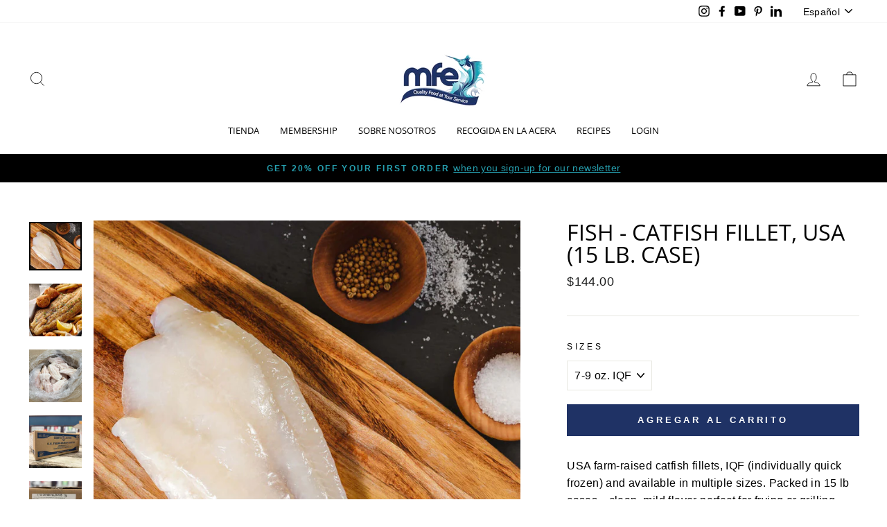

--- FILE ---
content_type: text/html; charset=utf-8
request_url: https://mfeshop.com/es/products/fish-catfish-fillet-usa-15-lbs
body_size: 56947
content:
<!doctype html>
<html class="no-js" lang="es" dir="ltr">
<head>
  <!-- Global site tag (gtag.js) - Google Analytics -->
<script async src="https://www.googletagmanager.com/gtag/js?id=G-XXN32925RJ"></script>
<script>
  window.dataLayer = window.dataLayer || [];
  function gtag(){dataLayer.push(arguments);}
  gtag('js', new Date());

  gtag('config', 'G-XXN32925RJ');
</script>
  
  
  <meta name="google-site-verification" content="fUgRY_k-4IEFNqQC16d9ljuaZn1XmbDrAti7Jl9aANA" />
  <meta charset="utf-8">
  <meta http-equiv="X-UA-Compatible" content="IE=edge,chrome=1">
  <meta name="viewport" content="width=device-width,initial-scale=1">
  <meta name="theme-color" content="#1f3265">
  <link rel="canonical" href="https://mfeshop.com/es/products/fish-catfish-fillet-usa-15-lbs">
  <link rel="preconnect" href="https://cdn.shopify.com">
  <link rel="preconnect" href="https://fonts.shopifycdn.com">
  <link rel="dns-prefetch" href="https://productreviews.shopifycdn.com">
  <link rel="dns-prefetch" href="https://ajax.googleapis.com">
  <link rel="dns-prefetch" href="https://maps.googleapis.com">
  <link rel="dns-prefetch" href="https://maps.gstatic.com"><meta property="og:site_name" content="Marine Foods Express, Ltd">
  <meta property="og:url" content="https://mfeshop.com/es/products/fish-catfish-fillet-usa-15-lbs">
  <meta property="og:title" content="FISH - CATFISH FILLET, USA (15 lb. case)">
  <meta property="og:type" content="product">
  <meta property="og:description" content="USA farm-raised catfish fillets, IQF and available in multiple sizes. Packed in 15 lb cases—clean, mild flavor perfect for frying or grilling."><meta property="og:image" content="http://mfeshop.com/cdn/shop/files/catfish-royale-1_ea9dcdc1-d8a7-4929-91df-ec5c8444a440.jpg?v=1720025230">
    <meta property="og:image:secure_url" content="https://mfeshop.com/cdn/shop/files/catfish-royale-1_ea9dcdc1-d8a7-4929-91df-ec5c8444a440.jpg?v=1720025230">
    <meta property="og:image:width" content="1200">
    <meta property="og:image:height" content="1100"><meta name="twitter:site" content="@">
  <meta name="twitter:card" content="summary_large_image">
  <meta name="twitter:title" content="FISH - CATFISH FILLET, USA (15 lb. case)">
  <meta name="twitter:description" content="USA farm-raised catfish fillets, IQF and available in multiple sizes. Packed in 15 lb cases—clean, mild flavor perfect for frying or grilling.">
<style data-shopify>@font-face {
  font-family: "Open Sans";
  font-weight: 400;
  font-style: normal;
  font-display: swap;
  src: url("//mfeshop.com/cdn/fonts/open_sans/opensans_n4.c32e4d4eca5273f6d4ee95ddf54b5bbb75fc9b61.woff2") format("woff2"),
       url("//mfeshop.com/cdn/fonts/open_sans/opensans_n4.5f3406f8d94162b37bfa232b486ac93ee892406d.woff") format("woff");
}

  

  
  
  
</style><link href="//mfeshop.com/cdn/shop/t/4/assets/theme.css?v=49127808059518262021699889243" rel="stylesheet" type="text/css" media="all" />
<style data-shopify>:root {
    --typeHeaderPrimary: "Open Sans";
    --typeHeaderFallback: sans-serif;
    --typeHeaderSize: 38px;
    --typeHeaderWeight: 400;
    --typeHeaderLineHeight: 1;
    --typeHeaderSpacing: 0.0em;

    --typeBasePrimary:"system_ui";
    --typeBaseFallback:-apple-system, 'Segoe UI', Roboto, 'Helvetica Neue', 'Noto Sans', 'Liberation Sans', Arial, sans-serif, 'Apple Color Emoji', 'Segoe UI Emoji', 'Segoe UI Symbol', 'Noto Color Emoji';
    --typeBaseSize: 16px;
    --typeBaseWeight: 400;
    --typeBaseSpacing: 0.025em;
    --typeBaseLineHeight: 1.6;

    --typeCollectionTitle: 18px;

    --iconWeight: 2px;
    --iconLinecaps: miter;

    
      --buttonRadius: 0px;
    

    --colorGridOverlayOpacity: 0.1;
  }

  .placeholder-content {
    background-image: linear-gradient(100deg, #ffffff 40%, #f7f7f7 63%, #ffffff 79%);
  }</style><script>
    document.documentElement.className = document.documentElement.className.replace('no-js', 'js');

    window.theme = window.theme || {};
    theme.routes = {
      home: "/es",
      cart: "/es/cart.js",
      cartPage: "/es/cart",
      cartAdd: "/es/cart/add.js",
      cartChange: "/es/cart/change.js"
    };
    theme.strings = {
      soldOut: "Agotado",
      unavailable: "No disponible",
      stockLabel: "[count] en stock",
      willNotShipUntil: "Será enviado después [date]",
      willBeInStockAfter: "Estará disponible después [date]",
      waitingForStock: "Inventario en el camino",
      savePrice: "Guardar [saved_amount]",
      cartEmpty: "Su carrito actualmente está vacío.",
      cartTermsConfirmation: "Debe aceptar los términos y condiciones de venta para pagar",
      searchCollections: "Colecciones:",
      searchPages: "Páginas:",
      searchArticles: "Artículos:"
    };
    theme.settings = {
      dynamicVariantsEnable: true,
      dynamicVariantType: "dropdown",
      cartType: "drawer",
      isCustomerTemplate: false,
      moneyFormat: "${{amount}}",
      saveType: "dollar",
      recentlyViewedEnabled: false,
      productImageSize: "square",
      productImageCover: true,
      predictiveSearch: true,
      predictiveSearchType: "product,article,page,collection",
      inventoryThreshold: 10,
      quickView: false,
      themeName: 'Impulse',
      themeVersion: "4.1.1"
    };
  </script>

  <script>window.performance && window.performance.mark && window.performance.mark('shopify.content_for_header.start');</script><meta name="google-site-verification" content="Xqi1mUNoHrOPhRy4RZjyWuCozCSZf74Pnk6HCiSLwVg">
<meta name="google-site-verification" content="fUgRY_k-4IEFNqQC16d9ljuaZn1XmbDrAti7Jl9aANA">
<meta id="shopify-digital-wallet" name="shopify-digital-wallet" content="/28146729042/digital_wallets/dialog">
<meta name="shopify-checkout-api-token" content="0bcd5290065d03a60c22185cdec29683">
<link rel="alternate" hreflang="x-default" href="https://mfeshop.com/products/fish-catfish-fillet-usa-15-lbs">
<link rel="alternate" hreflang="en" href="https://mfeshop.com/products/fish-catfish-fillet-usa-15-lbs">
<link rel="alternate" hreflang="es" href="https://mfeshop.com/es/products/fish-catfish-fillet-usa-15-lbs">
<link rel="alternate" hreflang="zh-Hans" href="https://mfeshop.com/zh/products/fish-catfish-fillet-usa-15-lbs">
<link rel="alternate" hreflang="zh-Hans-CN" href="https://mfeshop.com/zh-cn/products/fish-catfish-fillet-usa-15-lbs">
<link rel="alternate" hreflang="zh-Hans-US" href="https://mfeshop.com/zh/products/fish-catfish-fillet-usa-15-lbs">
<link rel="alternate" type="application/json+oembed" href="https://mfeshop.com/es/products/fish-catfish-fillet-usa-15-lbs.oembed">
<script async="async" src="/checkouts/internal/preloads.js?locale=es-US"></script>
<link rel="preconnect" href="https://shop.app" crossorigin="anonymous">
<script async="async" src="https://shop.app/checkouts/internal/preloads.js?locale=es-US&shop_id=28146729042" crossorigin="anonymous"></script>
<script id="apple-pay-shop-capabilities" type="application/json">{"shopId":28146729042,"countryCode":"US","currencyCode":"USD","merchantCapabilities":["supports3DS"],"merchantId":"gid:\/\/shopify\/Shop\/28146729042","merchantName":"Marine Foods Express, Ltd","requiredBillingContactFields":["postalAddress","email","phone"],"requiredShippingContactFields":["postalAddress","email","phone"],"shippingType":"shipping","supportedNetworks":["visa","masterCard","amex","discover","elo","jcb"],"total":{"type":"pending","label":"Marine Foods Express, Ltd","amount":"1.00"},"shopifyPaymentsEnabled":true,"supportsSubscriptions":true}</script>
<script id="shopify-features" type="application/json">{"accessToken":"0bcd5290065d03a60c22185cdec29683","betas":["rich-media-storefront-analytics"],"domain":"mfeshop.com","predictiveSearch":true,"shopId":28146729042,"locale":"es"}</script>
<script>var Shopify = Shopify || {};
Shopify.shop = "mfehou.myshopify.com";
Shopify.locale = "es";
Shopify.currency = {"active":"USD","rate":"1.0"};
Shopify.country = "US";
Shopify.theme = {"name":"Impulse","id":120190107730,"schema_name":"Impulse","schema_version":"4.1.1","theme_store_id":857,"role":"main"};
Shopify.theme.handle = "null";
Shopify.theme.style = {"id":null,"handle":null};
Shopify.cdnHost = "mfeshop.com/cdn";
Shopify.routes = Shopify.routes || {};
Shopify.routes.root = "/es/";</script>
<script type="module">!function(o){(o.Shopify=o.Shopify||{}).modules=!0}(window);</script>
<script>!function(o){function n(){var o=[];function n(){o.push(Array.prototype.slice.apply(arguments))}return n.q=o,n}var t=o.Shopify=o.Shopify||{};t.loadFeatures=n(),t.autoloadFeatures=n()}(window);</script>
<script>
  window.ShopifyPay = window.ShopifyPay || {};
  window.ShopifyPay.apiHost = "shop.app\/pay";
  window.ShopifyPay.redirectState = null;
</script>
<script id="shop-js-analytics" type="application/json">{"pageType":"product"}</script>
<script defer="defer" async type="module" src="//mfeshop.com/cdn/shopifycloud/shop-js/modules/v2/client.init-shop-cart-sync_BSQ69bm3.es.esm.js"></script>
<script defer="defer" async type="module" src="//mfeshop.com/cdn/shopifycloud/shop-js/modules/v2/chunk.common_CIqZBrE6.esm.js"></script>
<script type="module">
  await import("//mfeshop.com/cdn/shopifycloud/shop-js/modules/v2/client.init-shop-cart-sync_BSQ69bm3.es.esm.js");
await import("//mfeshop.com/cdn/shopifycloud/shop-js/modules/v2/chunk.common_CIqZBrE6.esm.js");

  window.Shopify.SignInWithShop?.initShopCartSync?.({"fedCMEnabled":true,"windoidEnabled":true});

</script>
<script>
  window.Shopify = window.Shopify || {};
  if (!window.Shopify.featureAssets) window.Shopify.featureAssets = {};
  window.Shopify.featureAssets['shop-js'] = {"shop-cart-sync":["modules/v2/client.shop-cart-sync_B6JycxC-.es.esm.js","modules/v2/chunk.common_CIqZBrE6.esm.js"],"init-fed-cm":["modules/v2/client.init-fed-cm_BQYQqrmb.es.esm.js","modules/v2/chunk.common_CIqZBrE6.esm.js"],"init-windoid":["modules/v2/client.init-windoid_pGOcpYhK.es.esm.js","modules/v2/chunk.common_CIqZBrE6.esm.js"],"shop-cash-offers":["modules/v2/client.shop-cash-offers_DdBOjG3t.es.esm.js","modules/v2/chunk.common_CIqZBrE6.esm.js","modules/v2/chunk.modal_C4yd0v1c.esm.js"],"shop-button":["modules/v2/client.shop-button_DwkC6Xof.es.esm.js","modules/v2/chunk.common_CIqZBrE6.esm.js"],"init-shop-email-lookup-coordinator":["modules/v2/client.init-shop-email-lookup-coordinator_Dth6vXW2.es.esm.js","modules/v2/chunk.common_CIqZBrE6.esm.js"],"shop-toast-manager":["modules/v2/client.shop-toast-manager_C_FNN8dM.es.esm.js","modules/v2/chunk.common_CIqZBrE6.esm.js"],"shop-login-button":["modules/v2/client.shop-login-button_DSRYsi0W.es.esm.js","modules/v2/chunk.common_CIqZBrE6.esm.js","modules/v2/chunk.modal_C4yd0v1c.esm.js"],"avatar":["modules/v2/client.avatar_BTnouDA3.es.esm.js"],"init-shop-cart-sync":["modules/v2/client.init-shop-cart-sync_BSQ69bm3.es.esm.js","modules/v2/chunk.common_CIqZBrE6.esm.js"],"pay-button":["modules/v2/client.pay-button_D6Q5svIn.es.esm.js","modules/v2/chunk.common_CIqZBrE6.esm.js"],"init-shop-for-new-customer-accounts":["modules/v2/client.init-shop-for-new-customer-accounts_0-RxdhfC.es.esm.js","modules/v2/client.shop-login-button_DSRYsi0W.es.esm.js","modules/v2/chunk.common_CIqZBrE6.esm.js","modules/v2/chunk.modal_C4yd0v1c.esm.js"],"init-customer-accounts-sign-up":["modules/v2/client.init-customer-accounts-sign-up_B14ylKVQ.es.esm.js","modules/v2/client.shop-login-button_DSRYsi0W.es.esm.js","modules/v2/chunk.common_CIqZBrE6.esm.js","modules/v2/chunk.modal_C4yd0v1c.esm.js"],"shop-follow-button":["modules/v2/client.shop-follow-button_Dz9GcHjQ.es.esm.js","modules/v2/chunk.common_CIqZBrE6.esm.js","modules/v2/chunk.modal_C4yd0v1c.esm.js"],"checkout-modal":["modules/v2/client.checkout-modal_BiUPo5ac.es.esm.js","modules/v2/chunk.common_CIqZBrE6.esm.js","modules/v2/chunk.modal_C4yd0v1c.esm.js"],"init-customer-accounts":["modules/v2/client.init-customer-accounts_Bj6BmOJp.es.esm.js","modules/v2/client.shop-login-button_DSRYsi0W.es.esm.js","modules/v2/chunk.common_CIqZBrE6.esm.js","modules/v2/chunk.modal_C4yd0v1c.esm.js"],"lead-capture":["modules/v2/client.lead-capture_DYu0Z6xS.es.esm.js","modules/v2/chunk.common_CIqZBrE6.esm.js","modules/v2/chunk.modal_C4yd0v1c.esm.js"],"shop-login":["modules/v2/client.shop-login_dRo-wCdh.es.esm.js","modules/v2/chunk.common_CIqZBrE6.esm.js","modules/v2/chunk.modal_C4yd0v1c.esm.js"],"payment-terms":["modules/v2/client.payment-terms_Du59s0Sy.es.esm.js","modules/v2/chunk.common_CIqZBrE6.esm.js","modules/v2/chunk.modal_C4yd0v1c.esm.js"]};
</script>
<script>(function() {
  var isLoaded = false;
  function asyncLoad() {
    if (isLoaded) return;
    isLoaded = true;
    var urls = ["https:\/\/js.smile.io\/v1\/smile-shopify.js?shop=mfehou.myshopify.com","https:\/\/instafeed.nfcube.com\/cdn\/343a67e7955ee0a99722e0fab456f1d9.js?shop=mfehou.myshopify.com","https:\/\/cloudsearch-1f874.kxcdn.com\/shopify.js?srp=\/a\/search\u0026shop=mfehou.myshopify.com","https:\/\/zooomyapps.com\/backinstock\/ZooomyOrders.js?shop=mfehou.myshopify.com","\/\/cdn.shopify.com\/proxy\/a430990382e06d0f1f361b8749b70ddcd02dc2c420f13a85557f5c31ad130e82\/shopify-script-tags.s3.eu-west-1.amazonaws.com\/smartseo\/instantpage.js?shop=mfehou.myshopify.com\u0026sp-cache-control=cHVibGljLCBtYXgtYWdlPTkwMA"];
    for (var i = 0; i < urls.length; i++) {
      var s = document.createElement('script');
      s.type = 'text/javascript';
      s.async = true;
      s.src = urls[i];
      var x = document.getElementsByTagName('script')[0];
      x.parentNode.insertBefore(s, x);
    }
  };
  if(window.attachEvent) {
    window.attachEvent('onload', asyncLoad);
  } else {
    window.addEventListener('load', asyncLoad, false);
  }
})();</script>
<script id="__st">var __st={"a":28146729042,"offset":-21600,"reqid":"1340d6b4-9236-41c2-915a-72ddbd7666b5-1768895569","pageurl":"mfeshop.com\/es\/products\/fish-catfish-fillet-usa-15-lbs","u":"155acd3fc6d8","p":"product","rtyp":"product","rid":4609078591570};</script>
<script>window.ShopifyPaypalV4VisibilityTracking = true;</script>
<script id="captcha-bootstrap">!function(){'use strict';const t='contact',e='account',n='new_comment',o=[[t,t],['blogs',n],['comments',n],[t,'customer']],c=[[e,'customer_login'],[e,'guest_login'],[e,'recover_customer_password'],[e,'create_customer']],r=t=>t.map((([t,e])=>`form[action*='/${t}']:not([data-nocaptcha='true']) input[name='form_type'][value='${e}']`)).join(','),a=t=>()=>t?[...document.querySelectorAll(t)].map((t=>t.form)):[];function s(){const t=[...o],e=r(t);return a(e)}const i='password',u='form_key',d=['recaptcha-v3-token','g-recaptcha-response','h-captcha-response',i],f=()=>{try{return window.sessionStorage}catch{return}},m='__shopify_v',_=t=>t.elements[u];function p(t,e,n=!1){try{const o=window.sessionStorage,c=JSON.parse(o.getItem(e)),{data:r}=function(t){const{data:e,action:n}=t;return t[m]||n?{data:e,action:n}:{data:t,action:n}}(c);for(const[e,n]of Object.entries(r))t.elements[e]&&(t.elements[e].value=n);n&&o.removeItem(e)}catch(o){console.error('form repopulation failed',{error:o})}}const l='form_type',E='cptcha';function T(t){t.dataset[E]=!0}const w=window,h=w.document,L='Shopify',v='ce_forms',y='captcha';let A=!1;((t,e)=>{const n=(g='f06e6c50-85a8-45c8-87d0-21a2b65856fe',I='https://cdn.shopify.com/shopifycloud/storefront-forms-hcaptcha/ce_storefront_forms_captcha_hcaptcha.v1.5.2.iife.js',D={infoText:'Protegido por hCaptcha',privacyText:'Privacidad',termsText:'Términos'},(t,e,n)=>{const o=w[L][v],c=o.bindForm;if(c)return c(t,g,e,D).then(n);var r;o.q.push([[t,g,e,D],n]),r=I,A||(h.body.append(Object.assign(h.createElement('script'),{id:'captcha-provider',async:!0,src:r})),A=!0)});var g,I,D;w[L]=w[L]||{},w[L][v]=w[L][v]||{},w[L][v].q=[],w[L][y]=w[L][y]||{},w[L][y].protect=function(t,e){n(t,void 0,e),T(t)},Object.freeze(w[L][y]),function(t,e,n,w,h,L){const[v,y,A,g]=function(t,e,n){const i=e?o:[],u=t?c:[],d=[...i,...u],f=r(d),m=r(i),_=r(d.filter((([t,e])=>n.includes(e))));return[a(f),a(m),a(_),s()]}(w,h,L),I=t=>{const e=t.target;return e instanceof HTMLFormElement?e:e&&e.form},D=t=>v().includes(t);t.addEventListener('submit',(t=>{const e=I(t);if(!e)return;const n=D(e)&&!e.dataset.hcaptchaBound&&!e.dataset.recaptchaBound,o=_(e),c=g().includes(e)&&(!o||!o.value);(n||c)&&t.preventDefault(),c&&!n&&(function(t){try{if(!f())return;!function(t){const e=f();if(!e)return;const n=_(t);if(!n)return;const o=n.value;o&&e.removeItem(o)}(t);const e=Array.from(Array(32),(()=>Math.random().toString(36)[2])).join('');!function(t,e){_(t)||t.append(Object.assign(document.createElement('input'),{type:'hidden',name:u})),t.elements[u].value=e}(t,e),function(t,e){const n=f();if(!n)return;const o=[...t.querySelectorAll(`input[type='${i}']`)].map((({name:t})=>t)),c=[...d,...o],r={};for(const[a,s]of new FormData(t).entries())c.includes(a)||(r[a]=s);n.setItem(e,JSON.stringify({[m]:1,action:t.action,data:r}))}(t,e)}catch(e){console.error('failed to persist form',e)}}(e),e.submit())}));const S=(t,e)=>{t&&!t.dataset[E]&&(n(t,e.some((e=>e===t))),T(t))};for(const o of['focusin','change'])t.addEventListener(o,(t=>{const e=I(t);D(e)&&S(e,y())}));const B=e.get('form_key'),M=e.get(l),P=B&&M;t.addEventListener('DOMContentLoaded',(()=>{const t=y();if(P)for(const e of t)e.elements[l].value===M&&p(e,B);[...new Set([...A(),...v().filter((t=>'true'===t.dataset.shopifyCaptcha))])].forEach((e=>S(e,t)))}))}(h,new URLSearchParams(w.location.search),n,t,e,['guest_login'])})(!0,!0)}();</script>
<script integrity="sha256-4kQ18oKyAcykRKYeNunJcIwy7WH5gtpwJnB7kiuLZ1E=" data-source-attribution="shopify.loadfeatures" defer="defer" src="//mfeshop.com/cdn/shopifycloud/storefront/assets/storefront/load_feature-a0a9edcb.js" crossorigin="anonymous"></script>
<script crossorigin="anonymous" defer="defer" src="//mfeshop.com/cdn/shopifycloud/storefront/assets/shopify_pay/storefront-65b4c6d7.js?v=20250812"></script>
<script data-source-attribution="shopify.dynamic_checkout.dynamic.init">var Shopify=Shopify||{};Shopify.PaymentButton=Shopify.PaymentButton||{isStorefrontPortableWallets:!0,init:function(){window.Shopify.PaymentButton.init=function(){};var t=document.createElement("script");t.src="https://mfeshop.com/cdn/shopifycloud/portable-wallets/latest/portable-wallets.es.js",t.type="module",document.head.appendChild(t)}};
</script>
<script data-source-attribution="shopify.dynamic_checkout.buyer_consent">
  function portableWalletsHideBuyerConsent(e){var t=document.getElementById("shopify-buyer-consent"),n=document.getElementById("shopify-subscription-policy-button");t&&n&&(t.classList.add("hidden"),t.setAttribute("aria-hidden","true"),n.removeEventListener("click",e))}function portableWalletsShowBuyerConsent(e){var t=document.getElementById("shopify-buyer-consent"),n=document.getElementById("shopify-subscription-policy-button");t&&n&&(t.classList.remove("hidden"),t.removeAttribute("aria-hidden"),n.addEventListener("click",e))}window.Shopify?.PaymentButton&&(window.Shopify.PaymentButton.hideBuyerConsent=portableWalletsHideBuyerConsent,window.Shopify.PaymentButton.showBuyerConsent=portableWalletsShowBuyerConsent);
</script>
<script data-source-attribution="shopify.dynamic_checkout.cart.bootstrap">document.addEventListener("DOMContentLoaded",(function(){function t(){return document.querySelector("shopify-accelerated-checkout-cart, shopify-accelerated-checkout")}if(t())Shopify.PaymentButton.init();else{new MutationObserver((function(e,n){t()&&(Shopify.PaymentButton.init(),n.disconnect())})).observe(document.body,{childList:!0,subtree:!0})}}));
</script>
<link id="shopify-accelerated-checkout-styles" rel="stylesheet" media="screen" href="https://mfeshop.com/cdn/shopifycloud/portable-wallets/latest/accelerated-checkout-backwards-compat.css" crossorigin="anonymous">
<style id="shopify-accelerated-checkout-cart">
        #shopify-buyer-consent {
  margin-top: 1em;
  display: inline-block;
  width: 100%;
}

#shopify-buyer-consent.hidden {
  display: none;
}

#shopify-subscription-policy-button {
  background: none;
  border: none;
  padding: 0;
  text-decoration: underline;
  font-size: inherit;
  cursor: pointer;
}

#shopify-subscription-policy-button::before {
  box-shadow: none;
}

      </style>

<script>window.performance && window.performance.mark && window.performance.mark('shopify.content_for_header.end');</script>

  <script src="//mfeshop.com/cdn/shop/t/4/assets/vendor-scripts-v9.js" defer="defer"></script><script src="//mfeshop.com/cdn/shop/t/4/assets/theme.min.js?v=82601135991613020911616678281" defer="defer"></script><!-- "snippets/pagefly-header.liquid" was not rendered, the associated app was uninstalled -->
   <script src="https://cdn.younet.network/main.js"></script>
  <!-- QIKIFY NAVIGATOR START --> <script id="qikify-navigator"> 'use strict'; var shopifyCurrencyFormat = "${{amount}}"; var shopifyLinkLists = [{ id: "main-menu", title: "Main menu", items: ["/es/collections","https://mfeshop.com/products/mfe-home-delivery-membership?selling_plan=1395458130&variant=41240825135186","/es/pages/about-us","https://mfeshop.com/pages/curbside-pickup","/es/blogs/recipes","https://mfeshop.com/account/login?return_url=%2Faccount",], },{ id: "footer", title: "Quick Links", items: ["/es/search","/es/pages/careers","/es/policies/shipping-policy","/es/pages/wholesale","https://mfeshop.com/products/gift-card","/es/policies/privacy-policy","/es/policies/refund-policy","/es/policies/terms-of-service",], },{ id: "all-collections", title: "all-collections", items: ["/es/collections/fish","/es/collections/shellfish","/es/collections/specialty",], },{ id: "main-1", title: "Main 1", items: ["/es/collections","/es/pages/about-us","/es/policies/shipping-policy","/es/blogs/recipes",], },{ id: "main-2", title: "Main 2", items: ["/es/pages/faqs","/es/pages/recipes-tips","/es/pages/contact-us",], },{ id: "aa", title: "aa", items: ["/es#",], },{ id: "279736123474-child-61989d5e18a4e0d840828ff339a6d627-legacy-shop", title: "Shop", items: ["/es/collections/fish","/es/collections/shellfish","/es/collections/specialty","/es/collections/pantry-fridge-essentials",], },{ id: "283245805650-child-9b394489f14d391bbbb9e548f304f623-legacy-shellfish", title: "Shellfish", items: ["/es/collections/clam","/es/collections/crab-1","/es/collections/crawfish","/es/collections/lobster","/es/collections/mussels","/es/collections/oyster","/es/collections/scallops","/es/collections/shrimp",], },{ id: "283245838418-child-c6d6d611688283a608901329e2134559-legacy-specialty", title: "Specialty", items: ["/es/collections/live-seafood","/es/collections/family-packs-bundles","/es/products/cuttlefish","/es/collections/squid","/es/collections/octopus",], },{ id: "282985496658-child-e4e6c5a210e6c095185d23787eb2544d-legacy-fish", title: "Fish", items: ["/es/products/frozen-black-pomfret-700-1000gm-10-kilo","/es/collections/catfish","/es/products/8-oz-flounder-fillet-10-lbs","/es/products/halibut-fish-portions","/es/products/fish-kingklip","/es/products/mahi-mahi-fillet-portions","/es/products/4-6-oz-pollock-fish-fillet-iqf-10-lbs-bulk","/es/collections/red-snapper","/es/collections/salmon","/es/products/whole-frozen-sardine-wild-bulk-case","/es/products/8-oz-sea-bass","/es/products/sea-trout-fillets-skin-on-wild-caught","/es/collections/swai","/es/collections/tilapia","/es/collections/tuna","/es/products/whiting-fillet-skinless-10-lbs",], },{ id: "412003205202-child-48d38f54c111b90c05fa82d3d426fabd-legacy-pantry-fridge", title: "Pantry & Fridge ", items: ["/es/collections/frozen-foods","/es/collections/rice-and-noodles","/es/collections/pantry-essentials",], },{ id: "279736156242-child-128bdeff834c941f3a188c0444946955-legacy-about-us", title: "About Us", items: ["/es/pages/about-us","/es/pages/wholesale",], },{ id: "273892999250-child-d75544d91690a9fb0209a54c8c3dd757-legacy-shop", title: "Shop ", items: ["/es/collections/fish","/es/collections/shellfish","/es/collections/specialty","/es/collections/frozen-foods","/es/collections/pantry-essentials",], },{ id: "412641263698-child-6cb44725c37ce6709eb39d2c14d9a2f1-legacy-fish", title: "Fish", items: ["/es/collections/catfish","/es/products/8-oz-flounder-fillet-10-lbs","/es/collections/salmon","/es/products/8-oz-sea-bass","/es/products/imitation-crab-flake-surimi","/es/collections/swai","/es/collections/tilapia","/es/collections/tuna",], },{ id: "412641787986-child-c0014ec7d5c483ccd689157dc6194814-legacy-shellfish", title: "Shellfish", items: ["/es/collections/crab-1","/es/collections/crawfish","/es/products/cold-water-lobster-tails-canada-10-lbs","/es/collections/mussels","/es/collections/oyster","/es/collections/scallops","/es/collections/shrimp",], },{ id: "412642082898-child-24f31fc376c4236a672a569a80d6194a-legacy-specialty", title: "Specialty", items: ["/es/products/seafood-mix-wild-caught","/es/collections/squid","/es/collections/octopus",], },{ id: "273893032018-child-7416c5f3557664e2634254e424b88372-legacy-about-us", title: "About Us", items: ["/es/pages/about-us","/es/pages/wholesale","/es/blogs/news","https://mfeshop.com/products/gift-card","/es/collections/mfe-merch",], },{ id: "421134860370-child-1630fce060748d071fb10257ea6ebc43-legacy-savory-frozen-foods", title: "Savory Frozen Foods", items: ["/es/products/dumplings-potstickers","/es/products/egg-roll-chicken-3-oz-100-ct-usa","/es/products/eggroll-pork-2-oz-usa","/es/products/hushpuppies-10lbs","/es/products/3-oz-stuffed-crab-miss-sally-brand",], },{ id: "426536468562-child-d4c51c901bdc444ebd746b869512aa64-legacy-sauces-and-seasonings", title: "Sauces and Seasonings", items: ["/es/products/seasoned-fish-fry-mix","/es/products/seafood-boil-mix-louisiana-fish-fry","/es/products/shrimp-fry-louisiana-fish-fry","/es/products/sauce-vietnamese-bbq-marinade",], },{ id: "customer-account-main-menu", title: "Customer account main menu", items: ["/es","https://shopify.com/28146729042/account/orders?locale=es&region_country=US",], },]; window.shopifyLinkLists = shopifyLinkLists; window.shopifyCurrencyFormat = shopifyCurrencyFormat; </script> <!-- QIKIFY NAVIGATOR END -->
  <script type="text/javascript" src="https://sdk.qikify.com/tmenu/app-v5.js?token=hXTWqRoUdRHCaS0VLHZKKTMKcrJrhRQe&shop=mfehou.myshopify.com" defer="defer"></script>
<script id="qikify-smartmenu-status" type="application/json">1</script>
<script id="qikify-smartmenu-data" type="application/json">{"menu_selector":"navigator","theme_selector":"all","transition":"fade","trigger":"hover","show_indicator":true,"show_mobile_indicator":true,"menu_height":"50","alignment":"center","root_padding":"10","submenu_fullwidth":true,"megamenu":[{"id":"tmenu-menu-893739","setting":{"item_layout":"text","submenu_type":"flyout","submenu_mega_position":"fullwidth","title":"SHOP"},"menus":[{"id":"tmenu-menu-471153","setting":{"item_layout":"text","title":"FISH","url":{"type":{"id":"collection","icon":["fas","columns"],"name":"Collection"},"collection":{"id":"162363801682","handle":"fish","image":{"alt":null,"src":"https:\/\/cdn.shopify.com\/s\/files\/1\/0281\/4672\/9042\/collections\/AdobeStock_284191018_Preview.jpg?v=1598059770"},"title":"FISH"},"filter":"FISH"}},"menus":[{"id":"tmenu-menu-849089","setting":{"item_layout":"text","title":"BLACK POMFRET","url":{"type":{"id":"product","icon":["fas","tshirt"],"name":"Product"},"product":{"id":"4607161630802","handle":"frozen-black-pomfret-700-1000gm-10-kilo","image":{"src":"https:\/\/cdn.shopify.com\/s\/files\/1\/0281\/4672\/9042\/products\/blackpomfret.jpg?v=1598059535"},"price":"30.00","priceCompare":"32.00","title":"FISH-BLACK POMFRET, FROZEN (700-1000 GM) WILD CAUGHT- 4 PCS"}}},"menus":[]},{"id":"tmenu-menu-539957","setting":{"item_layout":"text","title":"CATFISH","url":{"type":{"id":"collection","icon":["fas","columns"],"name":"Collection"},"collection":{"id":"170367352914","handle":"catfish","image":null,"title":"Catfish"}}},"menus":[]},{"id":"tmenu-menu-643580","setting":{"item_layout":"text","title":"FLOUNDER","url":{"type":{"id":"product","icon":["fas","tshirt"],"name":"Product"},"product":{"id":"4595455983698","handle":"7-oz-flounder-fillet-skinless-sea-best-brand-10-lbs","image":{"src":"https:\/\/cdn.shopify.com\/s\/files\/1\/0281\/4672\/9042\/products\/flounder_afcf5b30-38c7-4526-8f98-a0c61e2a2cbc.jpg?v=1598058584"},"price":"68.00","priceCompare":null,"title":"FISH-7 OZ, FLOUNDER FILLET, SKINLESS (10 LBS)"}}},"menus":[]},{"id":"tmenu-menu-794214","setting":{"item_layout":"text","title":"HALIBUT","url":{"type":{"id":"product","icon":["fas","tshirt"],"name":"Product"},"product":{"id":"4783613935698","handle":"4-pcs-8oz-halibut-fish-portions","image":{"src":"https:\/\/cdn.shopify.com\/s\/files\/1\/0281\/4672\/9042\/products\/halibut3.jpg?v=1602691102"},"price":"58.00","priceCompare":"65.00","title":"4 PCS 8OZ HALIBUT FISH PORTIONS"}}},"menus":[]},{"id":"tmenu-menu-193767","setting":{"item_layout":"text","title":"KINGKLIP","url":{"type":{"id":"product","icon":["fas","tshirt"],"name":"Product"},"product":{"id":"4905167552594","handle":"fish-kingklip","image":{"src":"https:\/\/cdn.shopify.com\/s\/files\/1\/0281\/4672\/9042\/products\/kingklip.jpg?v=1607709843"},"price":"29.75","priceCompare":"34.00","title":"Fish - Kingklip Fillet (3 lbs per fillet)"}}},"menus":[]},{"id":"tmenu-menu-458917","setting":{"item_layout":"text","title":"MAHI MAHI","url":{"type":{"id":"product","icon":["fas","tshirt"],"name":"Product"},"product":{"id":"4576709443666","handle":"8-oz-mahi-fillet-indonesia","image":{"src":"https:\/\/cdn.shopify.com\/s\/files\/1\/0281\/4672\/9042\/products\/mahi_637f315a-40f7-4e85-84ab-200cdfe87200.jpg?v=1598056262"},"price":"79.50","priceCompare":null,"title":"FISH-8 OZ, MAHI MAHI (10 LBS)"}}},"menus":[]},{"id":"tmenu-menu-529967","setting":{"item_layout":"text","title":"POLLOCK","url":{"type":{"id":"product","icon":["fas","tshirt"],"name":"Product"},"product":{"id":"4595459915858","handle":"4-6-oz-pollock-fish-fillet-iqf-10-lbs-bulk","image":{"src":"https:\/\/cdn.shopify.com\/s\/files\/1\/0281\/4672\/9042\/products\/alaskanpollockfillet.jpg?v=1598045002"},"price":"20.00","priceCompare":null,"title":"FISH-4-6 OZ, POLLOCK FISH FILLET (10 LBS)"}}},"menus":[]},{"id":"tmenu-menu-600838","setting":{"item_layout":"text","title":"RED SNAPPER","url":{"type":{"id":"collection","icon":["fas","columns"],"name":"Collection"},"collection":{"id":"170367418450","handle":"red-snapper","image":null,"title":"Red Snapper"},"filter":"RED SNAPPER"}},"menus":[]},{"id":"tmenu-menu-959802","setting":{"item_layout":"text","title":"SALMON","url":{"type":{"id":"product","icon":["fas","tshirt"],"name":"Product"},"collection":{"id":"170367549522","handle":"salmon","image":{"alt":null,"src":"https:\/\/cdn.shopify.com\/s\/files\/1\/0281\/4672\/9042\/collections\/salmon.jpg?v=1607011377"},"title":"Salmon"},"filter":"SALMON","product":{"id":"4781510656082","handle":"copy-of-salmon-8-oz-center-cut-10-lbs-bulk","image":{"src":"https:\/\/cdn.shopify.com\/s\/files\/1\/0281\/4672\/9042\/products\/salmon8oz.jpg?v=1615394280"},"price":"30.00","priceCompare":"40.00","title":"FISH SALMON- 8 OZ CENTER CUT, NORWEGIAN"}}},"menus":[]},{"id":"tmenu-menu-712713","setting":{"item_layout":"text","title":"SARDINE","url":{"type":{"id":"product","icon":["fas","tshirt"],"name":"Product"},"product":{"id":"4595466043474","handle":"whole-frozen-sardine-wild-10-x-2-lbs-20-lbs-case","image":{"src":"https:\/\/cdn.shopify.com\/s\/files\/1\/0281\/4672\/9042\/products\/sardines.jpg?v=1598058834"},"price":"55.00","priceCompare":"65.00","title":"FISH-SARDINE,WHOLE, FROZEN, WILD CAUGHT (20 LBS) CASE"}}},"menus":[]},{"id":"tmenu-menu-500278","setting":{"item_layout":"text","title":"SEA BASS","url":{"type":{"id":"product","icon":["fas","tshirt"],"name":"Product"},"product":{"id":"4580996808786","handle":"8-oz-seabass-portions-chile-10-lbs-bulk-pack","image":{"src":"https:\/\/cdn.shopify.com\/s\/files\/1\/0281\/4672\/9042\/products\/seabassrawunwrapped.jpg?v=1600265857"},"price":"60.00","priceCompare":"72.00","title":"FISH-8 OZ CHILEAN SEA BASS SKINLESS"}}},"menus":[]},{"id":"tmenu-menu-994727","setting":{"item_layout":"text","title":"SEA TROUT","url":{"type":{"id":"product","icon":["fas","tshirt"],"name":"Product"},"product":{"id":"4595470762066","handle":"4-6-oz-seatrout-fillets-skin-on-wild-10-lbs","image":{"src":"https:\/\/cdn.shopify.com\/s\/files\/1\/0281\/4672\/9042\/products\/SEATROUT.jpg?v=1588306964"},"price":"30.00","priceCompare":null,"title":"FISH-4-6 OZ, SEA TROUT FILLETS, SKIN ON, WILD CAUGHT (10 LBS)"}},"column_width":"automatic"},"menus":[]},{"id":"tmenu-menu-877346","setting":{"item_layout":"text","title":"SWAI","url":{"type":{"id":"collection","icon":["fas","columns"],"name":"Collection"},"collection":{"id":"170367483986","handle":"swai","image":null,"title":"Swai"},"filter":"SWAI"}},"menus":[]},{"id":"tmenu-menu-213671","setting":{"item_layout":"text","title":"TILAPIA","url":{"type":{"id":"collection","icon":["fas","columns"],"name":"Collection"},"collection":{"id":"170367320146","handle":"tilapia","image":null,"title":"Tilapia"}},"column_width":"automatic"},"menus":[]},{"id":"tmenu-menu-387267","setting":{"item_layout":"text","title":"TUNA","url":{"type":{"id":"collection","icon":["fas","columns"],"name":"Collection"},"collection":{"id":"170367451218","handle":"tuna","image":{"alt":null,"src":"https:\/\/cdn.shopify.com\/s\/files\/1\/0281\/4672\/9042\/collections\/tunasteak.jpg?v=1607010959"},"title":"Tuna"},"filter":"TUNA"}},"menus":[]},{"id":"tmenu-menu-240978","setting":{"item_layout":"text","title":"WHITING","url":{"type":{"id":"product","icon":["fas","tshirt"],"name":"Product"},"product":{"id":"4595473055826","handle":"4-6-oz-whiting-fillet-skinless-10-lbs","image":{"src":"https:\/\/cdn.shopify.com\/s\/files\/1\/0281\/4672\/9042\/products\/whiting_75353385-e503-408b-b764-fa6932b6606b.jpg?v=1598059187"},"price":"33.00","priceCompare":null,"title":"FISH- 4-6 OZ, WHITING FILLET, SKINLESS (10 LBS)"}}},"menus":[]}]},{"id":"tmenu-menu-235984","setting":{"item_layout":"text","title":"SHELLFISH","url":{"type":{"id":"collection","icon":["fas","columns"],"name":"Collection"},"collection":{"id":"170354245714","handle":"shellfish","image":null,"title":"Shellfish"},"filter":"SHELLFISH"}},"menus":[{"id":"tmenu-menu-904041","setting":{"item_layout":"text","title":"CLAM","url":{"type":{"id":"collection","icon":["fas","columns"],"name":"Collection"},"collection":{"id":"163253551186","handle":"clam","image":{"alt":null,"src":"https:\/\/cdn.shopify.com\/s\/files\/1\/0281\/4672\/9042\/collections\/clamstrips.jpg?v=1607010780"},"title":"CLAM"},"filter":"CLAM"}},"menus":[]},{"id":"tmenu-menu-540443","setting":{"item_layout":"text","title":"CRABS","url":{"type":{"id":"collection","icon":["fas","columns"],"name":"Collection"},"collection":{"id":"170367746130","handle":"crab-1","image":null,"title":"Crab"},"filter":"CRAB"}},"menus":[]},{"id":"tmenu-menu-429100","setting":{"item_layout":"text","title":"CRAWFISH","url":{"type":{"id":"collection","icon":["fas","columns"],"name":"Collection"},"collection":{"id":"162363736146","handle":"crawfish","image":{"alt":null,"src":"https:\/\/cdn.shopify.com\/s\/files\/1\/0281\/4672\/9042\/collections\/AdobeStock_328846_Preview.jpg?v=1607010827"},"title":"CRAWFISH"},"filter":""}},"menus":[]},{"id":"tmenu-menu-880925","setting":{"item_layout":"text","title":"LOBSTER","url":{"type":{"id":"collection","icon":["fas","columns"],"name":"Collection"},"collection":{"id":"162627649618","handle":"lobster","image":{"alt":null,"src":"https:\/\/cdn.shopify.com\/s\/files\/1\/0281\/4672\/9042\/collections\/LOBSTER.jpg?v=1607011314"},"title":"LOBSTER"},"filter":"LOBSTER"}},"menus":[]},{"id":"tmenu-menu-932520","setting":{"item_layout":"text","title":"MUSSELS","url":{"type":{"id":"collection","icon":["fas","columns"],"name":"Collection"},"collection":{"id":"170367680594","handle":"mussels","image":{"alt":null,"src":"https:\/\/cdn.shopify.com\/s\/files\/1\/0281\/4672\/9042\/collections\/blackmusselsjpg.jpg?v=1607010690"},"title":"Mussels"},"filter":"MUSSELS"}},"menus":[]},{"id":"tmenu-menu-976222","setting":{"item_layout":"text","title":"OYSTERS","url":{"type":{"id":"collection","icon":["fas","columns"],"name":"Collection"},"collection":{"id":"162364031058","handle":"oyster","image":{"alt":null,"src":"https:\/\/cdn.shopify.com\/s\/files\/1\/0281\/4672\/9042\/collections\/AdobeStock_187903957_Preview.jpg?v=1598062954"},"title":"OYSTERS"},"filter":"OYSTERS"}},"menus":[]},{"id":"tmenu-menu-791836","setting":{"item_layout":"text","title":"SCALLOPS","url":{"type":{"id":"collection","icon":["fas","columns"],"name":"Collection"},"collection":{"id":"162364129362","handle":"scallops","image":{"alt":null,"src":"https:\/\/cdn.shopify.com\/s\/files\/1\/0281\/4672\/9042\/collections\/AdobeStock_192506264_Preview.jpg?v=1598065980"},"title":"SCALLOPS"}}},"menus":[]},{"id":"tmenu-menu-978829","setting":{"item_layout":"text","title":"SHRIMP","url":{"type":{"id":"collection","icon":["fas","columns"],"name":"Collection"},"collection":{"id":"162363605074","handle":"shrimp","image":{"alt":null,"src":"https:\/\/cdn.shopify.com\/s\/files\/1\/0281\/4672\/9042\/collections\/AdobeStock_144462273_Preview.jpg?v=1598066232"},"title":"SHRIMP"},"filter":"SHRIMP"}},"menus":[]}]},{"id":"tmenu-menu-154665","setting":{"item_layout":"text","title":"SPECIALTY","url":{"type":{"id":"collection","icon":["fas","columns"],"name":"Collection"},"collection":{"id":"260402085970","handle":"specialty","image":null,"title":"SPECIALTY"},"filter":""}},"menus":[{"id":"tmenu-menu-152432","setting":{"item_layout":"text","title":"CUTTLEFISH","url":{"type":{"id":"product","icon":["fas","tshirt"],"name":"Product"},"product":{"id":"4905172369490","handle":"cuttlefish","image":{"src":"https:\/\/cdn.shopify.com\/s\/files\/1\/0281\/4672\/9042\/products\/cuttlefish.jpg?v=1607710653"},"price":"22.99","priceCompare":null,"title":"CUTTLEFISH"}}},"menus":[]},{"id":"tmenu-menu-531757","setting":{"item_layout":"text","title":"SQUID","url":{"type":{"id":"collection","icon":["fas","columns"],"name":"Collection"},"collection":{"id":"162622308434","handle":"squid","image":{"alt":null,"src":"https:\/\/cdn.shopify.com\/s\/files\/1\/0281\/4672\/9042\/collections\/squidtt.jpg?v=1598149684"},"title":"SQUID"},"filter":"SQUID"}},"menus":[]},{"id":"tmenu-menu-602056","setting":{"item_layout":"text","title":"OCTOPUS"},"menus":[]}]},{"id":"tmenu-menu-841197","setting":{"item_layout":"text","title":"LIVE SEAFOOD","url":{"type":{"id":"collection","icon":["fas","columns"],"name":"Collection"},"collection":{"id":"171361796178","handle":"live-seafood","image":null,"title":"LIVE SEAFOOD"}}},"menus":[]},{"id":"tmenu-menu-339722","setting":{"item_layout":"text","title":"BUNDLES","url":{"type":{"id":"collection","icon":["fas","columns"],"name":"Collection"},"collection":{"id":"163642605650","handle":"family-packs-bundles","image":{"alt":null,"src":"https:\/\/cdn.shopify.com\/s\/files\/1\/0281\/4672\/9042\/collections\/PARTY.jpg?v=1598061410"},"title":"FAMILY PACKS \/ BUNDLES"}}},"menus":[]},{"id":"tmenu-menu-489408","setting":{"item_layout":"text","title":"MEAT & POULTRY","url":{"type":{"id":"collection","icon":["fas","columns"],"name":"Collection"},"collection":{"id":"162363867218","handle":"meat-poultry","title":"MEAT & POULTRY","image":{"created_at":"2020-04-17T16:32:33-05:00","alt":null,"width":1200,"height":800,"src":"https:\/\/cdn.shopify.com\/s\/files\/1\/0281\/4672\/9042\/collections\/AdobeStock_227742009_Preview.jpg?v=1587313926"}},"filter":""}},"menus":[]},{"id":"tmenu-menu-976235","setting":{"item_layout":"text","title":"PANTRY & FRIDGE ESSENTIALS","url":{"type":{"id":"collection","icon":["fas","columns"],"name":"Collection"},"collection":{"id":"162363834450","handle":"froze-dry-goods","title":"FROZEN & DRY GOODS","image":{"created_at":"2020-04-17T16:29:36-05:00","alt":null,"width":2000,"height":1333,"src":"https:\/\/cdn.shopify.com\/s\/files\/1\/0281\/4672\/9042\/collections\/AdobeStock_172337119_Preview.jpg?v=1598062252"}},"filter":""}},"menus":[]}],"hide_submenu":false}],"navigator":{"id":"279736123474-child-61989d5e18a4e0d840828ff339a6d627-legacy-shop","title":"Shop","items":["\/collections\/fish","\/collections\/shellfish","\/collections\/specialty","\/collections\/meat-poultry","\/collections\/froze-dry-goods"]},"mobile_navigator":{"id":"main-1","title":"Main 1","items":["\/","\/collections","\/pages\/about-us","\/policies\/shipping-policy"]},"orientation":"horizontal","submenu_background":"#FFFFFF","price_color":"#D0021B","item_color":"#1f3265","item_hover_color":"395a87","item_header_border":"#1f3265"}</script>
<!-- CreativeR Store Pickup -->

<!-- CreativeR Store Pickup-->
 
  <script src="//mfeshop.com/cdn/shop/t/4/assets/variable-products.js?v=183745314273159991211684952792" type="text/javascript" defer></script>

 <!-- BEGIN app block: shopify://apps/smart-seo/blocks/smartseo/7b0a6064-ca2e-4392-9a1d-8c43c942357b --><meta name="smart-seo-integrated" content="true" /><!-- metatagsSavedToSEOFields: false --><!-- BEGIN app snippet: smartseo.product.metatags --><!-- product_seo_template_metafield:  --><title>FISH- CATFISH FILLET, USA - Marine Foods Express, Ltd</title>
<meta name="description" content="7-9 oz. each piece of Catfish fillet. Catfish has a sweet mild taste with firm texture and has less flake than typical whitefish. 15 lbs. bulk case." />
<meta name="smartseo-timestamp" content="16160941837831429" /><!-- END app snippet --><!-- END app block --><script src="https://cdn.shopify.com/extensions/019bd851-85ed-795f-8647-0f9a2d79de29/smile-io-269/assets/smile-loader.js" type="text/javascript" defer="defer"></script>
<script src="https://cdn.shopify.com/extensions/019b972e-1a02-76ca-b528-baf6366be1f4/order-delivery-date-time-72/assets/slots-script-tag.js" type="text/javascript" defer="defer"></script>
<script src="https://cdn.shopify.com/extensions/a424d896-690a-47f2-a3ae-a82565eec47e/preorder-now-wolf-5/assets/preorde_panda.js" type="text/javascript" defer="defer"></script>
<link href="https://monorail-edge.shopifysvc.com" rel="dns-prefetch">
<script>(function(){if ("sendBeacon" in navigator && "performance" in window) {try {var session_token_from_headers = performance.getEntriesByType('navigation')[0].serverTiming.find(x => x.name == '_s').description;} catch {var session_token_from_headers = undefined;}var session_cookie_matches = document.cookie.match(/_shopify_s=([^;]*)/);var session_token_from_cookie = session_cookie_matches && session_cookie_matches.length === 2 ? session_cookie_matches[1] : "";var session_token = session_token_from_headers || session_token_from_cookie || "";function handle_abandonment_event(e) {var entries = performance.getEntries().filter(function(entry) {return /monorail-edge.shopifysvc.com/.test(entry.name);});if (!window.abandonment_tracked && entries.length === 0) {window.abandonment_tracked = true;var currentMs = Date.now();var navigation_start = performance.timing.navigationStart;var payload = {shop_id: 28146729042,url: window.location.href,navigation_start,duration: currentMs - navigation_start,session_token,page_type: "product"};window.navigator.sendBeacon("https://monorail-edge.shopifysvc.com/v1/produce", JSON.stringify({schema_id: "online_store_buyer_site_abandonment/1.1",payload: payload,metadata: {event_created_at_ms: currentMs,event_sent_at_ms: currentMs}}));}}window.addEventListener('pagehide', handle_abandonment_event);}}());</script>
<script id="web-pixels-manager-setup">(function e(e,d,r,n,o){if(void 0===o&&(o={}),!Boolean(null===(a=null===(i=window.Shopify)||void 0===i?void 0:i.analytics)||void 0===a?void 0:a.replayQueue)){var i,a;window.Shopify=window.Shopify||{};var t=window.Shopify;t.analytics=t.analytics||{};var s=t.analytics;s.replayQueue=[],s.publish=function(e,d,r){return s.replayQueue.push([e,d,r]),!0};try{self.performance.mark("wpm:start")}catch(e){}var l=function(){var e={modern:/Edge?\/(1{2}[4-9]|1[2-9]\d|[2-9]\d{2}|\d{4,})\.\d+(\.\d+|)|Firefox\/(1{2}[4-9]|1[2-9]\d|[2-9]\d{2}|\d{4,})\.\d+(\.\d+|)|Chrom(ium|e)\/(9{2}|\d{3,})\.\d+(\.\d+|)|(Maci|X1{2}).+ Version\/(15\.\d+|(1[6-9]|[2-9]\d|\d{3,})\.\d+)([,.]\d+|)( \(\w+\)|)( Mobile\/\w+|) Safari\/|Chrome.+OPR\/(9{2}|\d{3,})\.\d+\.\d+|(CPU[ +]OS|iPhone[ +]OS|CPU[ +]iPhone|CPU IPhone OS|CPU iPad OS)[ +]+(15[._]\d+|(1[6-9]|[2-9]\d|\d{3,})[._]\d+)([._]\d+|)|Android:?[ /-](13[3-9]|1[4-9]\d|[2-9]\d{2}|\d{4,})(\.\d+|)(\.\d+|)|Android.+Firefox\/(13[5-9]|1[4-9]\d|[2-9]\d{2}|\d{4,})\.\d+(\.\d+|)|Android.+Chrom(ium|e)\/(13[3-9]|1[4-9]\d|[2-9]\d{2}|\d{4,})\.\d+(\.\d+|)|SamsungBrowser\/([2-9]\d|\d{3,})\.\d+/,legacy:/Edge?\/(1[6-9]|[2-9]\d|\d{3,})\.\d+(\.\d+|)|Firefox\/(5[4-9]|[6-9]\d|\d{3,})\.\d+(\.\d+|)|Chrom(ium|e)\/(5[1-9]|[6-9]\d|\d{3,})\.\d+(\.\d+|)([\d.]+$|.*Safari\/(?![\d.]+ Edge\/[\d.]+$))|(Maci|X1{2}).+ Version\/(10\.\d+|(1[1-9]|[2-9]\d|\d{3,})\.\d+)([,.]\d+|)( \(\w+\)|)( Mobile\/\w+|) Safari\/|Chrome.+OPR\/(3[89]|[4-9]\d|\d{3,})\.\d+\.\d+|(CPU[ +]OS|iPhone[ +]OS|CPU[ +]iPhone|CPU IPhone OS|CPU iPad OS)[ +]+(10[._]\d+|(1[1-9]|[2-9]\d|\d{3,})[._]\d+)([._]\d+|)|Android:?[ /-](13[3-9]|1[4-9]\d|[2-9]\d{2}|\d{4,})(\.\d+|)(\.\d+|)|Mobile Safari.+OPR\/([89]\d|\d{3,})\.\d+\.\d+|Android.+Firefox\/(13[5-9]|1[4-9]\d|[2-9]\d{2}|\d{4,})\.\d+(\.\d+|)|Android.+Chrom(ium|e)\/(13[3-9]|1[4-9]\d|[2-9]\d{2}|\d{4,})\.\d+(\.\d+|)|Android.+(UC? ?Browser|UCWEB|U3)[ /]?(15\.([5-9]|\d{2,})|(1[6-9]|[2-9]\d|\d{3,})\.\d+)\.\d+|SamsungBrowser\/(5\.\d+|([6-9]|\d{2,})\.\d+)|Android.+MQ{2}Browser\/(14(\.(9|\d{2,})|)|(1[5-9]|[2-9]\d|\d{3,})(\.\d+|))(\.\d+|)|K[Aa][Ii]OS\/(3\.\d+|([4-9]|\d{2,})\.\d+)(\.\d+|)/},d=e.modern,r=e.legacy,n=navigator.userAgent;return n.match(d)?"modern":n.match(r)?"legacy":"unknown"}(),u="modern"===l?"modern":"legacy",c=(null!=n?n:{modern:"",legacy:""})[u],f=function(e){return[e.baseUrl,"/wpm","/b",e.hashVersion,"modern"===e.buildTarget?"m":"l",".js"].join("")}({baseUrl:d,hashVersion:r,buildTarget:u}),m=function(e){var d=e.version,r=e.bundleTarget,n=e.surface,o=e.pageUrl,i=e.monorailEndpoint;return{emit:function(e){var a=e.status,t=e.errorMsg,s=(new Date).getTime(),l=JSON.stringify({metadata:{event_sent_at_ms:s},events:[{schema_id:"web_pixels_manager_load/3.1",payload:{version:d,bundle_target:r,page_url:o,status:a,surface:n,error_msg:t},metadata:{event_created_at_ms:s}}]});if(!i)return console&&console.warn&&console.warn("[Web Pixels Manager] No Monorail endpoint provided, skipping logging."),!1;try{return self.navigator.sendBeacon.bind(self.navigator)(i,l)}catch(e){}var u=new XMLHttpRequest;try{return u.open("POST",i,!0),u.setRequestHeader("Content-Type","text/plain"),u.send(l),!0}catch(e){return console&&console.warn&&console.warn("[Web Pixels Manager] Got an unhandled error while logging to Monorail."),!1}}}}({version:r,bundleTarget:l,surface:e.surface,pageUrl:self.location.href,monorailEndpoint:e.monorailEndpoint});try{o.browserTarget=l,function(e){var d=e.src,r=e.async,n=void 0===r||r,o=e.onload,i=e.onerror,a=e.sri,t=e.scriptDataAttributes,s=void 0===t?{}:t,l=document.createElement("script"),u=document.querySelector("head"),c=document.querySelector("body");if(l.async=n,l.src=d,a&&(l.integrity=a,l.crossOrigin="anonymous"),s)for(var f in s)if(Object.prototype.hasOwnProperty.call(s,f))try{l.dataset[f]=s[f]}catch(e){}if(o&&l.addEventListener("load",o),i&&l.addEventListener("error",i),u)u.appendChild(l);else{if(!c)throw new Error("Did not find a head or body element to append the script");c.appendChild(l)}}({src:f,async:!0,onload:function(){if(!function(){var e,d;return Boolean(null===(d=null===(e=window.Shopify)||void 0===e?void 0:e.analytics)||void 0===d?void 0:d.initialized)}()){var d=window.webPixelsManager.init(e)||void 0;if(d){var r=window.Shopify.analytics;r.replayQueue.forEach((function(e){var r=e[0],n=e[1],o=e[2];d.publishCustomEvent(r,n,o)})),r.replayQueue=[],r.publish=d.publishCustomEvent,r.visitor=d.visitor,r.initialized=!0}}},onerror:function(){return m.emit({status:"failed",errorMsg:"".concat(f," has failed to load")})},sri:function(e){var d=/^sha384-[A-Za-z0-9+/=]+$/;return"string"==typeof e&&d.test(e)}(c)?c:"",scriptDataAttributes:o}),m.emit({status:"loading"})}catch(e){m.emit({status:"failed",errorMsg:(null==e?void 0:e.message)||"Unknown error"})}}})({shopId: 28146729042,storefrontBaseUrl: "https://mfeshop.com",extensionsBaseUrl: "https://extensions.shopifycdn.com/cdn/shopifycloud/web-pixels-manager",monorailEndpoint: "https://monorail-edge.shopifysvc.com/unstable/produce_batch",surface: "storefront-renderer",enabledBetaFlags: ["2dca8a86"],webPixelsConfigList: [{"id":"307101778","configuration":"{\"config\":\"{\\\"pixel_id\\\":\\\"AW-382364288\\\",\\\"target_country\\\":\\\"US\\\",\\\"gtag_events\\\":[{\\\"type\\\":\\\"search\\\",\\\"action_label\\\":\\\"AW-382364288\\\/JcSuCJ_f_4kCEIDVqbYB\\\"},{\\\"type\\\":\\\"begin_checkout\\\",\\\"action_label\\\":\\\"AW-382364288\\\/YQcKCJzf_4kCEIDVqbYB\\\"},{\\\"type\\\":\\\"view_item\\\",\\\"action_label\\\":[\\\"AW-382364288\\\/uE74CJbf_4kCEIDVqbYB\\\",\\\"MC-7RTR0V5RVZ\\\"]},{\\\"type\\\":\\\"purchase\\\",\\\"action_label\\\":[\\\"AW-382364288\\\/JqULCJPf_4kCEIDVqbYB\\\",\\\"MC-7RTR0V5RVZ\\\"]},{\\\"type\\\":\\\"page_view\\\",\\\"action_label\\\":[\\\"AW-382364288\\\/mb4wCJDf_4kCEIDVqbYB\\\",\\\"MC-7RTR0V5RVZ\\\"]},{\\\"type\\\":\\\"add_payment_info\\\",\\\"action_label\\\":\\\"AW-382364288\\\/KVpsCJrg_4kCEIDVqbYB\\\"},{\\\"type\\\":\\\"add_to_cart\\\",\\\"action_label\\\":\\\"AW-382364288\\\/1I43CJnf_4kCEIDVqbYB\\\"}],\\\"enable_monitoring_mode\\\":false}\"}","eventPayloadVersion":"v1","runtimeContext":"OPEN","scriptVersion":"b2a88bafab3e21179ed38636efcd8a93","type":"APP","apiClientId":1780363,"privacyPurposes":[],"dataSharingAdjustments":{"protectedCustomerApprovalScopes":["read_customer_address","read_customer_email","read_customer_name","read_customer_personal_data","read_customer_phone"]}},{"id":"161185874","configuration":"{\"pixel_id\":\"266188817992117\",\"pixel_type\":\"facebook_pixel\",\"metaapp_system_user_token\":\"-\"}","eventPayloadVersion":"v1","runtimeContext":"OPEN","scriptVersion":"ca16bc87fe92b6042fbaa3acc2fbdaa6","type":"APP","apiClientId":2329312,"privacyPurposes":["ANALYTICS","MARKETING","SALE_OF_DATA"],"dataSharingAdjustments":{"protectedCustomerApprovalScopes":["read_customer_address","read_customer_email","read_customer_name","read_customer_personal_data","read_customer_phone"]}},{"id":"64979026","eventPayloadVersion":"v1","runtimeContext":"LAX","scriptVersion":"1","type":"CUSTOM","privacyPurposes":["ANALYTICS"],"name":"Google Analytics tag (migrated)"},{"id":"shopify-app-pixel","configuration":"{}","eventPayloadVersion":"v1","runtimeContext":"STRICT","scriptVersion":"0450","apiClientId":"shopify-pixel","type":"APP","privacyPurposes":["ANALYTICS","MARKETING"]},{"id":"shopify-custom-pixel","eventPayloadVersion":"v1","runtimeContext":"LAX","scriptVersion":"0450","apiClientId":"shopify-pixel","type":"CUSTOM","privacyPurposes":["ANALYTICS","MARKETING"]}],isMerchantRequest: false,initData: {"shop":{"name":"Marine Foods Express, Ltd","paymentSettings":{"currencyCode":"USD"},"myshopifyDomain":"mfehou.myshopify.com","countryCode":"US","storefrontUrl":"https:\/\/mfeshop.com\/es"},"customer":null,"cart":null,"checkout":null,"productVariants":[{"price":{"amount":143.0,"currencyCode":"USD"},"product":{"title":"FISH - CATFISH FILLET, USA (15 lb. case)","vendor":"mfehou","id":"4609078591570","untranslatedTitle":"FISH - CATFISH FILLET, USA (15 lb. case)","url":"\/es\/products\/fish-catfish-fillet-usa-15-lbs","type":"CATFISH"},"id":"42071508680786","image":{"src":"\/\/mfeshop.com\/cdn\/shop\/files\/catfish-royale-1_ea9dcdc1-d8a7-4929-91df-ec5c8444a440.jpg?v=1720025230"},"sku":"FICF0502","title":"5-7 oz. IQF","untranslatedTitle":"5-7 oz. IQF"},{"price":{"amount":144.0,"currencyCode":"USD"},"product":{"title":"FISH - CATFISH FILLET, USA (15 lb. case)","vendor":"mfehou","id":"4609078591570","untranslatedTitle":"FISH - CATFISH FILLET, USA (15 lb. case)","url":"\/es\/products\/fish-catfish-fillet-usa-15-lbs","type":"CATFISH"},"id":"42071508713554","image":{"src":"\/\/mfeshop.com\/cdn\/shop\/files\/catfish-royale-1_ea9dcdc1-d8a7-4929-91df-ec5c8444a440.jpg?v=1720025230"},"sku":"FICF0702","title":"7-9 oz. IQF","untranslatedTitle":"7-9 oz. IQF"}],"purchasingCompany":null},},"https://mfeshop.com/cdn","fcfee988w5aeb613cpc8e4bc33m6693e112",{"modern":"","legacy":""},{"shopId":"28146729042","storefrontBaseUrl":"https:\/\/mfeshop.com","extensionBaseUrl":"https:\/\/extensions.shopifycdn.com\/cdn\/shopifycloud\/web-pixels-manager","surface":"storefront-renderer","enabledBetaFlags":"[\"2dca8a86\"]","isMerchantRequest":"false","hashVersion":"fcfee988w5aeb613cpc8e4bc33m6693e112","publish":"custom","events":"[[\"page_viewed\",{}],[\"product_viewed\",{\"productVariant\":{\"price\":{\"amount\":144.0,\"currencyCode\":\"USD\"},\"product\":{\"title\":\"FISH - CATFISH FILLET, USA (15 lb. case)\",\"vendor\":\"mfehou\",\"id\":\"4609078591570\",\"untranslatedTitle\":\"FISH - CATFISH FILLET, USA (15 lb. case)\",\"url\":\"\/es\/products\/fish-catfish-fillet-usa-15-lbs\",\"type\":\"CATFISH\"},\"id\":\"42071508713554\",\"image\":{\"src\":\"\/\/mfeshop.com\/cdn\/shop\/files\/catfish-royale-1_ea9dcdc1-d8a7-4929-91df-ec5c8444a440.jpg?v=1720025230\"},\"sku\":\"FICF0702\",\"title\":\"7-9 oz. IQF\",\"untranslatedTitle\":\"7-9 oz. IQF\"}}]]"});</script><script>
  window.ShopifyAnalytics = window.ShopifyAnalytics || {};
  window.ShopifyAnalytics.meta = window.ShopifyAnalytics.meta || {};
  window.ShopifyAnalytics.meta.currency = 'USD';
  var meta = {"product":{"id":4609078591570,"gid":"gid:\/\/shopify\/Product\/4609078591570","vendor":"mfehou","type":"CATFISH","handle":"fish-catfish-fillet-usa-15-lbs","variants":[{"id":42071508680786,"price":14300,"name":"FISH - CATFISH FILLET, USA (15 lb. case) - 5-7 oz. IQF","public_title":"5-7 oz. IQF","sku":"FICF0502"},{"id":42071508713554,"price":14400,"name":"FISH - CATFISH FILLET, USA (15 lb. case) - 7-9 oz. IQF","public_title":"7-9 oz. IQF","sku":"FICF0702"}],"remote":false},"page":{"pageType":"product","resourceType":"product","resourceId":4609078591570,"requestId":"1340d6b4-9236-41c2-915a-72ddbd7666b5-1768895569"}};
  for (var attr in meta) {
    window.ShopifyAnalytics.meta[attr] = meta[attr];
  }
</script>
<script class="analytics">
  (function () {
    var customDocumentWrite = function(content) {
      var jquery = null;

      if (window.jQuery) {
        jquery = window.jQuery;
      } else if (window.Checkout && window.Checkout.$) {
        jquery = window.Checkout.$;
      }

      if (jquery) {
        jquery('body').append(content);
      }
    };

    var hasLoggedConversion = function(token) {
      if (token) {
        return document.cookie.indexOf('loggedConversion=' + token) !== -1;
      }
      return false;
    }

    var setCookieIfConversion = function(token) {
      if (token) {
        var twoMonthsFromNow = new Date(Date.now());
        twoMonthsFromNow.setMonth(twoMonthsFromNow.getMonth() + 2);

        document.cookie = 'loggedConversion=' + token + '; expires=' + twoMonthsFromNow;
      }
    }

    var trekkie = window.ShopifyAnalytics.lib = window.trekkie = window.trekkie || [];
    if (trekkie.integrations) {
      return;
    }
    trekkie.methods = [
      'identify',
      'page',
      'ready',
      'track',
      'trackForm',
      'trackLink'
    ];
    trekkie.factory = function(method) {
      return function() {
        var args = Array.prototype.slice.call(arguments);
        args.unshift(method);
        trekkie.push(args);
        return trekkie;
      };
    };
    for (var i = 0; i < trekkie.methods.length; i++) {
      var key = trekkie.methods[i];
      trekkie[key] = trekkie.factory(key);
    }
    trekkie.load = function(config) {
      trekkie.config = config || {};
      trekkie.config.initialDocumentCookie = document.cookie;
      var first = document.getElementsByTagName('script')[0];
      var script = document.createElement('script');
      script.type = 'text/javascript';
      script.onerror = function(e) {
        var scriptFallback = document.createElement('script');
        scriptFallback.type = 'text/javascript';
        scriptFallback.onerror = function(error) {
                var Monorail = {
      produce: function produce(monorailDomain, schemaId, payload) {
        var currentMs = new Date().getTime();
        var event = {
          schema_id: schemaId,
          payload: payload,
          metadata: {
            event_created_at_ms: currentMs,
            event_sent_at_ms: currentMs
          }
        };
        return Monorail.sendRequest("https://" + monorailDomain + "/v1/produce", JSON.stringify(event));
      },
      sendRequest: function sendRequest(endpointUrl, payload) {
        // Try the sendBeacon API
        if (window && window.navigator && typeof window.navigator.sendBeacon === 'function' && typeof window.Blob === 'function' && !Monorail.isIos12()) {
          var blobData = new window.Blob([payload], {
            type: 'text/plain'
          });

          if (window.navigator.sendBeacon(endpointUrl, blobData)) {
            return true;
          } // sendBeacon was not successful

        } // XHR beacon

        var xhr = new XMLHttpRequest();

        try {
          xhr.open('POST', endpointUrl);
          xhr.setRequestHeader('Content-Type', 'text/plain');
          xhr.send(payload);
        } catch (e) {
          console.log(e);
        }

        return false;
      },
      isIos12: function isIos12() {
        return window.navigator.userAgent.lastIndexOf('iPhone; CPU iPhone OS 12_') !== -1 || window.navigator.userAgent.lastIndexOf('iPad; CPU OS 12_') !== -1;
      }
    };
    Monorail.produce('monorail-edge.shopifysvc.com',
      'trekkie_storefront_load_errors/1.1',
      {shop_id: 28146729042,
      theme_id: 120190107730,
      app_name: "storefront",
      context_url: window.location.href,
      source_url: "//mfeshop.com/cdn/s/trekkie.storefront.cd680fe47e6c39ca5d5df5f0a32d569bc48c0f27.min.js"});

        };
        scriptFallback.async = true;
        scriptFallback.src = '//mfeshop.com/cdn/s/trekkie.storefront.cd680fe47e6c39ca5d5df5f0a32d569bc48c0f27.min.js';
        first.parentNode.insertBefore(scriptFallback, first);
      };
      script.async = true;
      script.src = '//mfeshop.com/cdn/s/trekkie.storefront.cd680fe47e6c39ca5d5df5f0a32d569bc48c0f27.min.js';
      first.parentNode.insertBefore(script, first);
    };
    trekkie.load(
      {"Trekkie":{"appName":"storefront","development":false,"defaultAttributes":{"shopId":28146729042,"isMerchantRequest":null,"themeId":120190107730,"themeCityHash":"2992426224793891201","contentLanguage":"es","currency":"USD","eventMetadataId":"7942046b-19c1-4003-b853-d25d6c445706"},"isServerSideCookieWritingEnabled":true,"monorailRegion":"shop_domain","enabledBetaFlags":["65f19447"]},"Session Attribution":{},"S2S":{"facebookCapiEnabled":true,"source":"trekkie-storefront-renderer","apiClientId":580111}}
    );

    var loaded = false;
    trekkie.ready(function() {
      if (loaded) return;
      loaded = true;

      window.ShopifyAnalytics.lib = window.trekkie;

      var originalDocumentWrite = document.write;
      document.write = customDocumentWrite;
      try { window.ShopifyAnalytics.merchantGoogleAnalytics.call(this); } catch(error) {};
      document.write = originalDocumentWrite;

      window.ShopifyAnalytics.lib.page(null,{"pageType":"product","resourceType":"product","resourceId":4609078591570,"requestId":"1340d6b4-9236-41c2-915a-72ddbd7666b5-1768895569","shopifyEmitted":true});

      var match = window.location.pathname.match(/checkouts\/(.+)\/(thank_you|post_purchase)/)
      var token = match? match[1]: undefined;
      if (!hasLoggedConversion(token)) {
        setCookieIfConversion(token);
        window.ShopifyAnalytics.lib.track("Viewed Product",{"currency":"USD","variantId":42071508680786,"productId":4609078591570,"productGid":"gid:\/\/shopify\/Product\/4609078591570","name":"FISH - CATFISH FILLET, USA (15 lb. case) - 5-7 oz. IQF","price":"143.00","sku":"FICF0502","brand":"mfehou","variant":"5-7 oz. IQF","category":"CATFISH","nonInteraction":true,"remote":false},undefined,undefined,{"shopifyEmitted":true});
      window.ShopifyAnalytics.lib.track("monorail:\/\/trekkie_storefront_viewed_product\/1.1",{"currency":"USD","variantId":42071508680786,"productId":4609078591570,"productGid":"gid:\/\/shopify\/Product\/4609078591570","name":"FISH - CATFISH FILLET, USA (15 lb. case) - 5-7 oz. IQF","price":"143.00","sku":"FICF0502","brand":"mfehou","variant":"5-7 oz. IQF","category":"CATFISH","nonInteraction":true,"remote":false,"referer":"https:\/\/mfeshop.com\/es\/products\/fish-catfish-fillet-usa-15-lbs"});
      }
    });


        var eventsListenerScript = document.createElement('script');
        eventsListenerScript.async = true;
        eventsListenerScript.src = "//mfeshop.com/cdn/shopifycloud/storefront/assets/shop_events_listener-3da45d37.js";
        document.getElementsByTagName('head')[0].appendChild(eventsListenerScript);

})();</script>
  <script>
  if (!window.ga || (window.ga && typeof window.ga !== 'function')) {
    window.ga = function ga() {
      (window.ga.q = window.ga.q || []).push(arguments);
      if (window.Shopify && window.Shopify.analytics && typeof window.Shopify.analytics.publish === 'function') {
        window.Shopify.analytics.publish("ga_stub_called", {}, {sendTo: "google_osp_migration"});
      }
      console.error("Shopify's Google Analytics stub called with:", Array.from(arguments), "\nSee https://help.shopify.com/manual/promoting-marketing/pixels/pixel-migration#google for more information.");
    };
    if (window.Shopify && window.Shopify.analytics && typeof window.Shopify.analytics.publish === 'function') {
      window.Shopify.analytics.publish("ga_stub_initialized", {}, {sendTo: "google_osp_migration"});
    }
  }
</script>
<script
  defer
  src="https://mfeshop.com/cdn/shopifycloud/perf-kit/shopify-perf-kit-3.0.4.min.js"
  data-application="storefront-renderer"
  data-shop-id="28146729042"
  data-render-region="gcp-us-central1"
  data-page-type="product"
  data-theme-instance-id="120190107730"
  data-theme-name="Impulse"
  data-theme-version="4.1.1"
  data-monorail-region="shop_domain"
  data-resource-timing-sampling-rate="10"
  data-shs="true"
  data-shs-beacon="true"
  data-shs-export-with-fetch="true"
  data-shs-logs-sample-rate="1"
  data-shs-beacon-endpoint="https://mfeshop.com/api/collect"
></script>
</head> 

<body class="template-product" data-center-text="true" data-button_style="square" data-type_header_capitalize="true" data-type_headers_align_text="true" data-type_product_capitalize="true" data-swatch_style="round" >

  <a class="in-page-link visually-hidden skip-link" href="#MainContent">Ir directamente al contenido</a>

  <div id="PageContainer" class="page-container">
    <div class="transition-body"><div id="shopify-section-header" class="shopify-section">

<div id="NavDrawer" class="drawer drawer--left">
  <div class="drawer__contents">
    <div class="drawer__fixed-header">
      <div class="drawer__header appear-animation appear-delay-1">
        <div class="h2 drawer__title"></div>
        <div class="drawer__close">
          <button type="button" class="drawer__close-button js-drawer-close">
            <svg aria-hidden="true" focusable="false" role="presentation" class="icon icon-close" viewBox="0 0 64 64"><path d="M19 17.61l27.12 27.13m0-27.12L19 44.74"/></svg>
            <span class="icon__fallback-text">Cerrar menú</span>
          </button>
        </div>
      </div>
    </div>
    <div class="drawer__scrollable">
      <ul class="mobile-nav mobile-nav--heading-style" role="navigation" aria-label="Primary"><li class="mobile-nav__item appear-animation appear-delay-2"><div class="mobile-nav__has-sublist"><a href="/es/collections"
                    class="mobile-nav__link mobile-nav__link--top-level"
                    id="Label-es-collections1"
                    >
                    tienda
                  </a>
                  <div class="mobile-nav__toggle">
                    <button type="button"
                      aria-controls="Linklist-es-collections1"
                      aria-labelledby="Label-es-collections1"
                      class="collapsible-trigger collapsible--auto-height"><span class="collapsible-trigger__icon collapsible-trigger__icon--open" role="presentation">
  <svg aria-hidden="true" focusable="false" role="presentation" class="icon icon--wide icon-chevron-down" viewBox="0 0 28 16"><path d="M1.57 1.59l12.76 12.77L27.1 1.59" stroke-width="2" stroke="#000" fill="none" fill-rule="evenodd"/></svg>
</span>
</button>
                  </div></div><div id="Linklist-es-collections1"
                class="mobile-nav__sublist collapsible-content collapsible-content--all"
                >
                <div class="collapsible-content__inner">
                  <ul class="mobile-nav__sublist"><li class="mobile-nav__item">
                        <div class="mobile-nav__child-item"><a href="/es/collections/fish"
                              class="mobile-nav__link"
                              id="Sublabel-es-collections-fish1"
                              >
                              Fish
                            </a><button type="button"
                              aria-controls="Sublinklist-es-collections1-es-collections-fish1"
                              aria-labelledby="Sublabel-es-collections-fish1"
                              class="collapsible-trigger"><span class="collapsible-trigger__icon collapsible-trigger__icon--circle collapsible-trigger__icon--open" role="presentation">
  <svg aria-hidden="true" focusable="false" role="presentation" class="icon icon--wide icon-chevron-down" viewBox="0 0 28 16"><path d="M1.57 1.59l12.76 12.77L27.1 1.59" stroke-width="2" stroke="#000" fill="none" fill-rule="evenodd"/></svg>
</span>
</button></div><div
                            id="Sublinklist-es-collections1-es-collections-fish1"
                            aria-labelledby="Sublabel-es-collections-fish1"
                            class="mobile-nav__sublist collapsible-content collapsible-content--all"
                            >
                            <div class="collapsible-content__inner">
                              <ul class="mobile-nav__grandchildlist"><li class="mobile-nav__item">
                                    <a href="/es/collections/catfish" class="mobile-nav__link">
                                      Catfish
                                    </a>
                                  </li><li class="mobile-nav__item">
                                    <a href="/es/products/8-oz-flounder-fillet-10-lbs" class="mobile-nav__link">
                                      Flounder
                                    </a>
                                  </li><li class="mobile-nav__item">
                                    <a href="/es/collections/salmon" class="mobile-nav__link">
                                      Salmon
                                    </a>
                                  </li><li class="mobile-nav__item">
                                    <a href="/es/products/8-oz-sea-bass" class="mobile-nav__link">
                                      Sea Bass
                                    </a>
                                  </li><li class="mobile-nav__item">
                                    <a href="/es/products/imitation-crab-flake-surimi" class="mobile-nav__link">
                                      Surimi
                                    </a>
                                  </li><li class="mobile-nav__item">
                                    <a href="/es/collections/swai" class="mobile-nav__link">
                                      Swai
                                    </a>
                                  </li><li class="mobile-nav__item">
                                    <a href="/es/collections/tilapia" class="mobile-nav__link">
                                      Tilapia
                                    </a>
                                  </li><li class="mobile-nav__item">
                                    <a href="/es/collections/tuna" class="mobile-nav__link">
                                      Tuna
                                    </a>
                                  </li></ul>
                            </div>
                          </div></li><li class="mobile-nav__item">
                        <div class="mobile-nav__child-item"><a href="/es/collections/shellfish"
                              class="mobile-nav__link"
                              id="Sublabel-es-collections-shellfish2"
                              >
                              Shellfish
                            </a><button type="button"
                              aria-controls="Sublinklist-es-collections1-es-collections-shellfish2"
                              aria-labelledby="Sublabel-es-collections-shellfish2"
                              class="collapsible-trigger"><span class="collapsible-trigger__icon collapsible-trigger__icon--circle collapsible-trigger__icon--open" role="presentation">
  <svg aria-hidden="true" focusable="false" role="presentation" class="icon icon--wide icon-chevron-down" viewBox="0 0 28 16"><path d="M1.57 1.59l12.76 12.77L27.1 1.59" stroke-width="2" stroke="#000" fill="none" fill-rule="evenodd"/></svg>
</span>
</button></div><div
                            id="Sublinklist-es-collections1-es-collections-shellfish2"
                            aria-labelledby="Sublabel-es-collections-shellfish2"
                            class="mobile-nav__sublist collapsible-content collapsible-content--all"
                            >
                            <div class="collapsible-content__inner">
                              <ul class="mobile-nav__grandchildlist"><li class="mobile-nav__item">
                                    <a href="/es/collections/crab-1" class="mobile-nav__link">
                                      Crabs
                                    </a>
                                  </li><li class="mobile-nav__item">
                                    <a href="/es/collections/crawfish" class="mobile-nav__link">
                                      Crawfish
                                    </a>
                                  </li><li class="mobile-nav__item">
                                    <a href="/es/products/cold-water-lobster-tails-canada-10-lbs" class="mobile-nav__link">
                                      Lobster
                                    </a>
                                  </li><li class="mobile-nav__item">
                                    <a href="/es/collections/mussels" class="mobile-nav__link">
                                      Mussels
                                    </a>
                                  </li><li class="mobile-nav__item">
                                    <a href="/es/collections/oyster" class="mobile-nav__link">
                                      Oysters
                                    </a>
                                  </li><li class="mobile-nav__item">
                                    <a href="/es/collections/scallops" class="mobile-nav__link">
                                      Scallops
                                    </a>
                                  </li><li class="mobile-nav__item">
                                    <a href="/es/collections/shrimp" class="mobile-nav__link">
                                      Shrimp
                                    </a>
                                  </li></ul>
                            </div>
                          </div></li><li class="mobile-nav__item">
                        <div class="mobile-nav__child-item"><a href="/es/collections/specialty"
                              class="mobile-nav__link"
                              id="Sublabel-es-collections-specialty3"
                              >
                              Specialty
                            </a><button type="button"
                              aria-controls="Sublinklist-es-collections1-es-collections-specialty3"
                              aria-labelledby="Sublabel-es-collections-specialty3"
                              class="collapsible-trigger"><span class="collapsible-trigger__icon collapsible-trigger__icon--circle collapsible-trigger__icon--open" role="presentation">
  <svg aria-hidden="true" focusable="false" role="presentation" class="icon icon--wide icon-chevron-down" viewBox="0 0 28 16"><path d="M1.57 1.59l12.76 12.77L27.1 1.59" stroke-width="2" stroke="#000" fill="none" fill-rule="evenodd"/></svg>
</span>
</button></div><div
                            id="Sublinklist-es-collections1-es-collections-specialty3"
                            aria-labelledby="Sublabel-es-collections-specialty3"
                            class="mobile-nav__sublist collapsible-content collapsible-content--all"
                            >
                            <div class="collapsible-content__inner">
                              <ul class="mobile-nav__grandchildlist"><li class="mobile-nav__item">
                                    <a href="/es/products/seafood-mix-wild-caught" class="mobile-nav__link">
                                      Seafood Mix
                                    </a>
                                  </li><li class="mobile-nav__item">
                                    <a href="/es/collections/squid" class="mobile-nav__link">
                                      Squid
                                    </a>
                                  </li><li class="mobile-nav__item">
                                    <a href="/es/collections/octopus" class="mobile-nav__link">
                                      Octopus
                                    </a>
                                  </li></ul>
                            </div>
                          </div></li><li class="mobile-nav__item">
                        <div class="mobile-nav__child-item"><a href="/es/collections/frozen-foods"
                              class="mobile-nav__link"
                              id="Sublabel-es-collections-frozen-foods4"
                              >
                              Savory Frozen Foods
                            </a><button type="button"
                              aria-controls="Sublinklist-es-collections1-es-collections-frozen-foods4"
                              aria-labelledby="Sublabel-es-collections-frozen-foods4"
                              class="collapsible-trigger"><span class="collapsible-trigger__icon collapsible-trigger__icon--circle collapsible-trigger__icon--open" role="presentation">
  <svg aria-hidden="true" focusable="false" role="presentation" class="icon icon--wide icon-chevron-down" viewBox="0 0 28 16"><path d="M1.57 1.59l12.76 12.77L27.1 1.59" stroke-width="2" stroke="#000" fill="none" fill-rule="evenodd"/></svg>
</span>
</button></div><div
                            id="Sublinklist-es-collections1-es-collections-frozen-foods4"
                            aria-labelledby="Sublabel-es-collections-frozen-foods4"
                            class="mobile-nav__sublist collapsible-content collapsible-content--all"
                            >
                            <div class="collapsible-content__inner">
                              <ul class="mobile-nav__grandchildlist"><li class="mobile-nav__item">
                                    <a href="/es/products/dumplings-potstickers" class="mobile-nav__link">
                                      Dumplings
                                    </a>
                                  </li><li class="mobile-nav__item">
                                    <a href="/es/products/egg-roll-chicken-3-oz-100-ct-usa" class="mobile-nav__link">
                                      Egg Rolls - Chicken
                                    </a>
                                  </li><li class="mobile-nav__item">
                                    <a href="/es/products/eggroll-pork-2-oz-usa" class="mobile-nav__link">
                                      Egg Rolls - Pork
                                    </a>
                                  </li><li class="mobile-nav__item">
                                    <a href="/es/products/hushpuppies-10lbs" class="mobile-nav__link">
                                      Hush Puppies
                                    </a>
                                  </li><li class="mobile-nav__item">
                                    <a href="/es/products/3-oz-stuffed-crab-miss-sally-brand" class="mobile-nav__link">
                                      Stuffed Cooked Crab
                                    </a>
                                  </li></ul>
                            </div>
                          </div></li><li class="mobile-nav__item">
                        <div class="mobile-nav__child-item"><a href="/es/collections/pantry-essentials"
                              class="mobile-nav__link"
                              id="Sublabel-es-collections-pantry-essentials5"
                              >
                              Sauces and Seasonings
                            </a><button type="button"
                              aria-controls="Sublinklist-es-collections1-es-collections-pantry-essentials5"
                              aria-labelledby="Sublabel-es-collections-pantry-essentials5"
                              class="collapsible-trigger"><span class="collapsible-trigger__icon collapsible-trigger__icon--circle collapsible-trigger__icon--open" role="presentation">
  <svg aria-hidden="true" focusable="false" role="presentation" class="icon icon--wide icon-chevron-down" viewBox="0 0 28 16"><path d="M1.57 1.59l12.76 12.77L27.1 1.59" stroke-width="2" stroke="#000" fill="none" fill-rule="evenodd"/></svg>
</span>
</button></div><div
                            id="Sublinklist-es-collections1-es-collections-pantry-essentials5"
                            aria-labelledby="Sublabel-es-collections-pantry-essentials5"
                            class="mobile-nav__sublist collapsible-content collapsible-content--all"
                            >
                            <div class="collapsible-content__inner">
                              <ul class="mobile-nav__grandchildlist"><li class="mobile-nav__item">
                                    <a href="/es/products/seasoned-fish-fry-mix" class="mobile-nav__link">
                                      Fish Fry
                                    </a>
                                  </li><li class="mobile-nav__item">
                                    <a href="/es/products/seafood-boil-mix-louisiana-fish-fry" class="mobile-nav__link">
                                      Seafood Boil Mix
                                    </a>
                                  </li><li class="mobile-nav__item">
                                    <a href="/es/products/shrimp-fry-louisiana-fish-fry" class="mobile-nav__link">
                                      Shrimp Fry
                                    </a>
                                  </li><li class="mobile-nav__item">
                                    <a href="/es/products/sauce-vietnamese-bbq-marinade" class="mobile-nav__link">
                                      Vietnamese BBQ Marinade 
                                    </a>
                                  </li></ul>
                            </div>
                          </div></li></ul>
                </div>
              </div></li><li class="mobile-nav__item appear-animation appear-delay-3"><a href="https://mfeshop.com/products/mfe-home-delivery-membership?selling_plan=1395458130&variant=41240825135186" class="mobile-nav__link mobile-nav__link--top-level">Membership</a></li><li class="mobile-nav__item appear-animation appear-delay-4"><div class="mobile-nav__has-sublist"><a href="/es/pages/about-us"
                    class="mobile-nav__link mobile-nav__link--top-level"
                    id="Label-es-pages-about-us3"
                    >
                    Sobre nosotros
                  </a>
                  <div class="mobile-nav__toggle">
                    <button type="button"
                      aria-controls="Linklist-es-pages-about-us3"
                      aria-labelledby="Label-es-pages-about-us3"
                      class="collapsible-trigger collapsible--auto-height"><span class="collapsible-trigger__icon collapsible-trigger__icon--open" role="presentation">
  <svg aria-hidden="true" focusable="false" role="presentation" class="icon icon--wide icon-chevron-down" viewBox="0 0 28 16"><path d="M1.57 1.59l12.76 12.77L27.1 1.59" stroke-width="2" stroke="#000" fill="none" fill-rule="evenodd"/></svg>
</span>
</button>
                  </div></div><div id="Linklist-es-pages-about-us3"
                class="mobile-nav__sublist collapsible-content collapsible-content--all"
                >
                <div class="collapsible-content__inner">
                  <ul class="mobile-nav__sublist"><li class="mobile-nav__item">
                        <div class="mobile-nav__child-item"><a href="/es/pages/about-us"
                              class="mobile-nav__link"
                              id="Sublabel-es-pages-about-us1"
                              >
                              Our Story
                            </a></div></li><li class="mobile-nav__item">
                        <div class="mobile-nav__child-item"><a href="/es/pages/wholesale"
                              class="mobile-nav__link"
                              id="Sublabel-es-pages-wholesale2"
                              >
                              Food Service
                            </a></div></li><li class="mobile-nav__item">
                        <div class="mobile-nav__child-item"><a href="/es/blogs/news"
                              class="mobile-nav__link"
                              id="Sublabel-es-blogs-news3"
                              >
                              Blog
                            </a></div></li><li class="mobile-nav__item">
                        <div class="mobile-nav__child-item"><a href="https://mfeshop.com/products/gift-card"
                              class="mobile-nav__link"
                              id="Sublabel-https-mfeshop-com-products-gift-card4"
                              >
                              Purchase a Gift Card
                            </a></div></li><li class="mobile-nav__item">
                        <div class="mobile-nav__child-item"><a href="/es/collections/mfe-merch"
                              class="mobile-nav__link"
                              id="Sublabel-es-collections-mfe-merch5"
                              >
                              MFE Merch
                            </a></div></li></ul>
                </div>
              </div></li><li class="mobile-nav__item appear-animation appear-delay-5"><a href="https://mfeshop.com/pages/curbside-pickup" class="mobile-nav__link mobile-nav__link--top-level">Recogida en la acera</a></li><li class="mobile-nav__item appear-animation appear-delay-6"><a href="/es/blogs/recipes" class="mobile-nav__link mobile-nav__link--top-level">Recipes</a></li><li class="mobile-nav__item appear-animation appear-delay-7"><a href="https://mfeshop.com/account/login?return_url=%2Faccount" class="mobile-nav__link mobile-nav__link--top-level">LOGIN</a></li><li class="mobile-nav__item mobile-nav__item--secondary">
            <div class="grid"><div class="grid__item one-half appear-animation appear-delay-8">
                  <a href="/es/account" class="mobile-nav__link">Ingresar
</a>
                </div></div>
          </li></ul><ul class="mobile-nav__social appear-animation appear-delay-9"><li class="mobile-nav__social-item">
            <a target="_blank" rel="noopener" href="https://www.instagram.com/MFESHOPHTX/" title="Marine Foods Express, Ltd en Instagram">
              <svg aria-hidden="true" focusable="false" role="presentation" class="icon icon-instagram" viewBox="0 0 32 32"><path fill="#444" d="M16 3.094c4.206 0 4.7.019 6.363.094 1.538.069 2.369.325 2.925.544.738.287 1.262.625 1.813 1.175s.894 1.075 1.175 1.813c.212.556.475 1.387.544 2.925.075 1.662.094 2.156.094 6.363s-.019 4.7-.094 6.363c-.069 1.538-.325 2.369-.544 2.925-.288.738-.625 1.262-1.175 1.813s-1.075.894-1.813 1.175c-.556.212-1.387.475-2.925.544-1.663.075-2.156.094-6.363.094s-4.7-.019-6.363-.094c-1.537-.069-2.369-.325-2.925-.544-.737-.288-1.263-.625-1.813-1.175s-.894-1.075-1.175-1.813c-.212-.556-.475-1.387-.544-2.925-.075-1.663-.094-2.156-.094-6.363s.019-4.7.094-6.363c.069-1.537.325-2.369.544-2.925.287-.737.625-1.263 1.175-1.813s1.075-.894 1.813-1.175c.556-.212 1.388-.475 2.925-.544 1.662-.081 2.156-.094 6.363-.094zm0-2.838c-4.275 0-4.813.019-6.494.094-1.675.075-2.819.344-3.819.731-1.037.4-1.913.944-2.788 1.819S1.486 4.656 1.08 5.688c-.387 1-.656 2.144-.731 3.825-.075 1.675-.094 2.213-.094 6.488s.019 4.813.094 6.494c.075 1.675.344 2.819.731 3.825.4 1.038.944 1.913 1.819 2.788s1.756 1.413 2.788 1.819c1 .387 2.144.656 3.825.731s2.213.094 6.494.094 4.813-.019 6.494-.094c1.675-.075 2.819-.344 3.825-.731 1.038-.4 1.913-.944 2.788-1.819s1.413-1.756 1.819-2.788c.387-1 .656-2.144.731-3.825s.094-2.212.094-6.494-.019-4.813-.094-6.494c-.075-1.675-.344-2.819-.731-3.825-.4-1.038-.944-1.913-1.819-2.788s-1.756-1.413-2.788-1.819c-1-.387-2.144-.656-3.825-.731C20.812.275 20.275.256 16 .256z"/><path fill="#444" d="M16 7.912a8.088 8.088 0 0 0 0 16.175c4.463 0 8.087-3.625 8.087-8.088s-3.625-8.088-8.088-8.088zm0 13.338a5.25 5.25 0 1 1 0-10.5 5.25 5.25 0 1 1 0 10.5zM26.294 7.594a1.887 1.887 0 1 1-3.774.002 1.887 1.887 0 0 1 3.774-.003z"/></svg>
              <span class="icon__fallback-text">Instagram</span>
            </a>
          </li><li class="mobile-nav__social-item">
            <a target="_blank" rel="noopener" href="https://www.facebook.com/MFESHOPHTX/" title="Marine Foods Express, Ltd en Facebook">
              <svg aria-hidden="true" focusable="false" role="presentation" class="icon icon-facebook" viewBox="0 0 32 32"><path fill="#444" d="M18.56 31.36V17.28h4.48l.64-5.12h-5.12v-3.2c0-1.28.64-2.56 2.56-2.56h2.56V1.28H19.2c-3.84 0-7.04 2.56-7.04 7.04v3.84H7.68v5.12h4.48v14.08h6.4z"/></svg>
              <span class="icon__fallback-text">Facebook</span>
            </a>
          </li><li class="mobile-nav__social-item">
            <a target="_blank" rel="noopener" href="https://www.youtube.com/channel/UCJ_jwQbBr8npf3i0SZrvnkA" title="Marine Foods Express, Ltd en YouTube">
              <svg aria-hidden="true" focusable="false" role="presentation" class="icon icon-youtube" viewBox="0 0 21 20"><path fill="#444" d="M-.196 15.803q0 1.23.812 2.092t1.977.861h14.946q1.165 0 1.977-.861t.812-2.092V3.909q0-1.23-.82-2.116T17.539.907H2.593q-1.148 0-1.969.886t-.82 2.116v11.894zm7.465-2.149V6.058q0-.115.066-.18.049-.016.082-.016l.082.016 7.153 3.806q.066.066.066.164 0 .066-.066.131l-7.153 3.806q-.033.033-.066.033-.066 0-.098-.033-.066-.066-.066-.131z"/></svg>
              <span class="icon__fallback-text">YouTube</span>
            </a>
          </li><li class="mobile-nav__social-item">
            <a target="_blank" rel="noopener" href="https://www.pinterest.com/MFEShop" title="Marine Foods Express, Ltd en Pinterest">
              <svg aria-hidden="true" focusable="false" role="presentation" class="icon icon-pinterest" viewBox="0 0 32 32"><path fill="#444" d="M27.52 9.6c-.64-5.76-6.4-8.32-12.8-7.68-4.48.64-9.6 4.48-9.6 10.24 0 3.2.64 5.76 3.84 6.4 1.28-2.56-.64-3.2-.64-4.48-1.28-7.04 8.32-12.16 13.44-7.04 3.2 3.84 1.28 14.08-4.48 13.44-5.12-1.28 2.56-9.6-1.92-11.52-3.2-1.28-5.12 4.48-3.84 7.04-1.28 4.48-3.2 8.96-1.92 15.36 2.56-1.92 3.84-5.76 4.48-9.6 1.28.64 1.92 1.92 3.84 1.92 6.4-.64 10.24-7.68 9.6-14.08z"/></svg>
              <span class="icon__fallback-text">Pinterest</span>
            </a>
          </li><li class="mobile-nav__social-item">
            <a target="_blank" rel="noopener" href="https://www.linkedin.com/company/marine-foods-express-ltd" title="Marine Foods Express, Ltd en LinkedIn">
              <svg aria-hidden="true" focusable="false" role="presentation" class="icon icon-linkedin" viewBox="0 0 24 24"><path d="M4.98 3.5C4.98 4.881 3.87 6 2.5 6S.02 4.881.02 3.5C.02 2.12 1.13 1 2.5 1s2.48 1.12 2.48 2.5zM5 8H0v16h5V8zm7.982 0H8.014v16h4.969v-8.399c0-4.67 6.029-5.052 6.029 0V24H24V13.869c0-7.88-8.922-7.593-11.018-3.714V8z"/></svg>
              <span class="icon__fallback-text">LinkedIn</span>
            </a>
          </li></ul>
    </div>
  </div>
</div>
<div id="CartDrawer" class="drawer drawer--right">
    <form id="CartDrawerForm" action="/es/cart" method="post" novalidate class="drawer__contents">
      <div class="drawer__fixed-header">
        <div class="drawer__header appear-animation appear-delay-1">
          <div class="h2 drawer__title">Carrito de compra</div>
          <div class="drawer__close">
            <button type="button" class="drawer__close-button js-drawer-close">
              <svg aria-hidden="true" focusable="false" role="presentation" class="icon icon-close" viewBox="0 0 64 64"><path d="M19 17.61l27.12 27.13m0-27.12L19 44.74"/></svg>
              <span class="icon__fallback-text">Cerrar carrito</span>
            </button>
          </div>
        </div>
      </div>

      <div class="drawer__inner">
        <div class="drawer__scrollable">
          <div data-products class="appear-animation appear-delay-2"></div>

          
        </div>

        <div class="drawer__footer appear-animation appear-delay-4">
          <div data-discounts>
            
          </div>

          <div class="cart__item-sub cart__item-row">
            <div class="ajaxcart__subtotal">Subtotal</div>
            <div data-subtotal>$0.00</div>
          </div>

          <div class="cart__item-row text-center">
            <small>
              Los códigos de descuento, los costes de envío y los impuestos se añaden durante el pago.<br />
            </small>
          </div>

          

          <div class="cart__checkout-wrapper">
            
            <button type="submit"  data-terms-required="false" class="btn cart__checkout">
              Finalizar pedido
            </button>

            
          </div>
        </div>
      </div>

      <div class="drawer__cart-empty appear-animation appear-delay-2">
        <div class="drawer__scrollable">
          Su carrito actualmente está vacío.
        </div>
      </div>
    </form>
  </div><style>
  .site-nav__link,
  .site-nav__dropdown-link:not(.site-nav__dropdown-link--top-level) {
    font-size: 13px;
  }
  
    .site-nav__link, .mobile-nav__link--top-level {
      text-transform: uppercase;
      letter-spacing: 0.2em;
    }
    .mobile-nav__link--top-level {
      font-size: 1.1em;
    }
  

  

  
.site-header {
      box-shadow: 0 0 1px rgba(0,0,0,0.2);
    }

    .toolbar + .header-sticky-wrapper .site-header {
      border-top: 0;
    }</style>

<div data-section-id="header" data-section-type="header"><div class="toolbar small--hide">
  <div class="page-width">
    <div class="toolbar__content"><div class="toolbar__item">
          <ul class="inline-list toolbar__social"><li>
                <a target="_blank" rel="noopener" href="https://www.instagram.com/MFESHOPHTX/" title="Marine Foods Express, Ltd en Instagram">
                  <svg aria-hidden="true" focusable="false" role="presentation" class="icon icon-instagram" viewBox="0 0 32 32"><path fill="#444" d="M16 3.094c4.206 0 4.7.019 6.363.094 1.538.069 2.369.325 2.925.544.738.287 1.262.625 1.813 1.175s.894 1.075 1.175 1.813c.212.556.475 1.387.544 2.925.075 1.662.094 2.156.094 6.363s-.019 4.7-.094 6.363c-.069 1.538-.325 2.369-.544 2.925-.288.738-.625 1.262-1.175 1.813s-1.075.894-1.813 1.175c-.556.212-1.387.475-2.925.544-1.663.075-2.156.094-6.363.094s-4.7-.019-6.363-.094c-1.537-.069-2.369-.325-2.925-.544-.737-.288-1.263-.625-1.813-1.175s-.894-1.075-1.175-1.813c-.212-.556-.475-1.387-.544-2.925-.075-1.663-.094-2.156-.094-6.363s.019-4.7.094-6.363c.069-1.537.325-2.369.544-2.925.287-.737.625-1.263 1.175-1.813s1.075-.894 1.813-1.175c.556-.212 1.388-.475 2.925-.544 1.662-.081 2.156-.094 6.363-.094zm0-2.838c-4.275 0-4.813.019-6.494.094-1.675.075-2.819.344-3.819.731-1.037.4-1.913.944-2.788 1.819S1.486 4.656 1.08 5.688c-.387 1-.656 2.144-.731 3.825-.075 1.675-.094 2.213-.094 6.488s.019 4.813.094 6.494c.075 1.675.344 2.819.731 3.825.4 1.038.944 1.913 1.819 2.788s1.756 1.413 2.788 1.819c1 .387 2.144.656 3.825.731s2.213.094 6.494.094 4.813-.019 6.494-.094c1.675-.075 2.819-.344 3.825-.731 1.038-.4 1.913-.944 2.788-1.819s1.413-1.756 1.819-2.788c.387-1 .656-2.144.731-3.825s.094-2.212.094-6.494-.019-4.813-.094-6.494c-.075-1.675-.344-2.819-.731-3.825-.4-1.038-.944-1.913-1.819-2.788s-1.756-1.413-2.788-1.819c-1-.387-2.144-.656-3.825-.731C20.812.275 20.275.256 16 .256z"/><path fill="#444" d="M16 7.912a8.088 8.088 0 0 0 0 16.175c4.463 0 8.087-3.625 8.087-8.088s-3.625-8.088-8.088-8.088zm0 13.338a5.25 5.25 0 1 1 0-10.5 5.25 5.25 0 1 1 0 10.5zM26.294 7.594a1.887 1.887 0 1 1-3.774.002 1.887 1.887 0 0 1 3.774-.003z"/></svg>
                  <span class="icon__fallback-text">Instagram</span>
                </a>
              </li><li>
                <a target="_blank" rel="noopener" href="https://www.facebook.com/MFESHOPHTX/" title="Marine Foods Express, Ltd en Facebook">
                  <svg aria-hidden="true" focusable="false" role="presentation" class="icon icon-facebook" viewBox="0 0 32 32"><path fill="#444" d="M18.56 31.36V17.28h4.48l.64-5.12h-5.12v-3.2c0-1.28.64-2.56 2.56-2.56h2.56V1.28H19.2c-3.84 0-7.04 2.56-7.04 7.04v3.84H7.68v5.12h4.48v14.08h6.4z"/></svg>
                  <span class="icon__fallback-text">Facebook</span>
                </a>
              </li><li>
                <a target="_blank" rel="noopener" href="https://www.youtube.com/channel/UCJ_jwQbBr8npf3i0SZrvnkA" title="Marine Foods Express, Ltd en YouTube">
                  <svg aria-hidden="true" focusable="false" role="presentation" class="icon icon-youtube" viewBox="0 0 21 20"><path fill="#444" d="M-.196 15.803q0 1.23.812 2.092t1.977.861h14.946q1.165 0 1.977-.861t.812-2.092V3.909q0-1.23-.82-2.116T17.539.907H2.593q-1.148 0-1.969.886t-.82 2.116v11.894zm7.465-2.149V6.058q0-.115.066-.18.049-.016.082-.016l.082.016 7.153 3.806q.066.066.066.164 0 .066-.066.131l-7.153 3.806q-.033.033-.066.033-.066 0-.098-.033-.066-.066-.066-.131z"/></svg>
                  <span class="icon__fallback-text">YouTube</span>
                </a>
              </li><li>
                <a target="_blank" rel="noopener" href="https://www.pinterest.com/MFEShop" title="Marine Foods Express, Ltd en Pinterest">
                  <svg aria-hidden="true" focusable="false" role="presentation" class="icon icon-pinterest" viewBox="0 0 32 32"><path fill="#444" d="M27.52 9.6c-.64-5.76-6.4-8.32-12.8-7.68-4.48.64-9.6 4.48-9.6 10.24 0 3.2.64 5.76 3.84 6.4 1.28-2.56-.64-3.2-.64-4.48-1.28-7.04 8.32-12.16 13.44-7.04 3.2 3.84 1.28 14.08-4.48 13.44-5.12-1.28 2.56-9.6-1.92-11.52-3.2-1.28-5.12 4.48-3.84 7.04-1.28 4.48-3.2 8.96-1.92 15.36 2.56-1.92 3.84-5.76 4.48-9.6 1.28.64 1.92 1.92 3.84 1.92 6.4-.64 10.24-7.68 9.6-14.08z"/></svg>
                  <span class="icon__fallback-text">Pinterest</span>
                </a>
              </li><li>
                <a target="_blank" rel="noopener" href="https://www.linkedin.com/company/marine-foods-express-ltd" title="Marine Foods Express, Ltd en LinkedIn">
                  <svg aria-hidden="true" focusable="false" role="presentation" class="icon icon-linkedin" viewBox="0 0 24 24"><path d="M4.98 3.5C4.98 4.881 3.87 6 2.5 6S.02 4.881.02 3.5C.02 2.12 1.13 1 2.5 1s2.48 1.12 2.48 2.5zM5 8H0v16h5V8zm7.982 0H8.014v16h4.969v-8.399c0-4.67 6.029-5.052 6.029 0V24H24V13.869c0-7.88-8.922-7.593-11.018-3.714V8z"/></svg>
                  <span class="icon__fallback-text">LinkedIn</span>
                </a>
              </li></ul>
        </div><div class="toolbar__item"><form method="post" action="/es/localization" id="localization_formtoolbar" accept-charset="UTF-8" class="multi-selectors" enctype="multipart/form-data" data-disclosure-form=""><input type="hidden" name="form_type" value="localization" /><input type="hidden" name="utf8" value="✓" /><input type="hidden" name="_method" value="put" /><input type="hidden" name="return_to" value="/es/products/fish-catfish-fillet-usa-15-lbs" /><div class="multi-selectors__item">
      <h2 class="visually-hidden" id="LangHeading-toolbar">
        Idioma
      </h2>

      <div class="disclosure" data-disclosure-locale>
        <button type="button" class="faux-select disclosure__toggle" aria-expanded="false" aria-controls="LangList-toolbar" aria-describedby="LangHeading-toolbar" data-disclosure-toggle>
          <span class="disclosure-list__label">
            Español
          </span>
        </button>
        <ul id="LangList-toolbar" class="disclosure-list disclosure-list--down disclosure-list--left" data-disclosure-list><li class="disclosure-list__item">
              <a class="disclosure-list__option" href="#" lang="en" data-value="en" data-disclosure-option>
                <span class="disclosure-list__label">
                  English
                </span>
              </a>
            </li><li class="disclosure-list__item disclosure-list__item--current">
              <a class="disclosure-list__option" href="#" lang="es" aria-current="true" data-value="es" data-disclosure-option>
                <span class="disclosure-list__label">
                  Español
                </span>
              </a>
            </li><li class="disclosure-list__item">
              <a class="disclosure-list__option" href="#" lang="zh-CN" data-value="zh-CN" data-disclosure-option>
                <span class="disclosure-list__label">
                  简体中文
                </span>
              </a>
            </li></ul>
        <input type="hidden" name="locale_code" id="LocaleSelector-toolbar" value="es" data-disclosure-input/>
      </div>
    </div></form></div></div>

  </div>
</div>
<div class="header-sticky-wrapper">
    <div id="HeaderWrapper" class="header-wrapper"><header
        id="SiteHeader"
        class="site-header site-header--heading-style"
        data-sticky="false"
        data-overlay="false">
        <div class="page-width">
          <div
            class="header-layout header-layout--center"
            data-logo-align="center"><div class="header-item header-item--left header-item--navigation"><div class="site-nav small--hide">
                      <a href="/es/search" class="site-nav__link site-nav__link--icon js-search-header">
                        <svg aria-hidden="true" focusable="false" role="presentation" class="icon icon-search" viewBox="0 0 64 64"><path d="M47.16 28.58A18.58 18.58 0 1 1 28.58 10a18.58 18.58 0 0 1 18.58 18.58zM54 54L41.94 42"/></svg>
                        <span class="icon__fallback-text">Buscar</span>
                      </a>
                    </div><div class="site-nav medium-up--hide">
                  <button
                    type="button"
                    class="site-nav__link site-nav__link--icon js-drawer-open-nav"
                    aria-controls="NavDrawer">
                    <svg aria-hidden="true" focusable="false" role="presentation" class="icon icon-hamburger" viewBox="0 0 64 64"><path d="M7 15h51M7 32h43M7 49h51"/></svg>
                    <span class="icon__fallback-text">Navegación</span>
                  </button>
                </div>
              </div><div class="header-item header-item--logo"><style data-shopify>.header-item--logo,
    .header-layout--left-center .header-item--logo,
    .header-layout--left-center .header-item--icons {
      -webkit-box-flex: 0 1 110px;
      -ms-flex: 0 1 110px;
      flex: 0 1 110px;
    }

    @media only screen and (min-width: 769px) {
      .header-item--logo,
      .header-layout--left-center .header-item--logo,
      .header-layout--left-center .header-item--icons {
        -webkit-box-flex: 0 0 150px;
        -ms-flex: 0 0 150px;
        flex: 0 0 150px;
      }
    }

    .site-header__logo a {
      width: 110px;
    }
    .is-light .site-header__logo .logo--inverted {
      width: 110px;
    }
    @media only screen and (min-width: 769px) {
      .site-header__logo a {
        width: 150px;
      }

      .is-light .site-header__logo .logo--inverted {
        width: 150px;
      }
    }</style><div class="h1 site-header__logo"  itemtype="http://schema.org/Organization">
      <a
        href="/es"
        itemprop="url"
        class="site-header__logo-link">
        <img
          class="small--hide"
          src="//mfeshop.com/cdn/shop/files/MFE_LOGO_FINAL_white_border_140605-01_045b097c-46db-48be-baca-ae406551dd6f_150x.png?v=1617118338"
          srcset="//mfeshop.com/cdn/shop/files/MFE_LOGO_FINAL_white_border_140605-01_045b097c-46db-48be-baca-ae406551dd6f_150x.png?v=1617118338 1x, //mfeshop.com/cdn/shop/files/MFE_LOGO_FINAL_white_border_140605-01_045b097c-46db-48be-baca-ae406551dd6f_150x@2x.png?v=1617118338 2x"
          alt="Marine Foods Express, Ltd"
          itemprop="logo">
        <img
          class="medium-up--hide"
          src="//mfeshop.com/cdn/shop/files/MFE_LOGO_FINAL_white_border_140605-01_045b097c-46db-48be-baca-ae406551dd6f_110x.png?v=1617118338"
          srcset="//mfeshop.com/cdn/shop/files/MFE_LOGO_FINAL_white_border_140605-01_045b097c-46db-48be-baca-ae406551dd6f_110x.png?v=1617118338 1x, //mfeshop.com/cdn/shop/files/MFE_LOGO_FINAL_white_border_140605-01_045b097c-46db-48be-baca-ae406551dd6f_110x@2x.png?v=1617118338 2x"
          alt="Marine Foods Express, Ltd">
      </a></div></div><div class="header-item header-item--icons"><div class="site-nav">
  <div class="site-nav__icons"><a class="site-nav__link site-nav__link--icon small--hide" href="/es/account">
        <svg aria-hidden="true" focusable="false" role="presentation" class="icon icon-user" viewBox="0 0 64 64"><path d="M35 39.84v-2.53c3.3-1.91 6-6.66 6-11.41 0-7.63 0-13.82-9-13.82s-9 6.19-9 13.82c0 4.75 2.7 9.51 6 11.41v2.53c-10.18.85-18 6-18 12.16h42c0-6.19-7.82-11.31-18-12.16z"/></svg>
        <span class="icon__fallback-text">Ingresar
</span>
      </a><a href="/es/search" class="site-nav__link site-nav__link--icon js-search-header medium-up--hide">
        <svg aria-hidden="true" focusable="false" role="presentation" class="icon icon-search" viewBox="0 0 64 64"><path d="M47.16 28.58A18.58 18.58 0 1 1 28.58 10a18.58 18.58 0 0 1 18.58 18.58zM54 54L41.94 42"/></svg>
        <span class="icon__fallback-text">Buscar</span>
      </a><a href="/es/cart" class="site-nav__link site-nav__link--icon js-drawer-open-cart" aria-controls="CartDrawer" data-icon="bag-minimal">
      <span class="cart-link"><svg aria-hidden="true" focusable="false" role="presentation" class="icon icon-bag-minimal" viewBox="0 0 64 64"><path stroke="null" id="svg_4" fill-opacity="null" stroke-opacity="null" fill="null" d="M11.375 17.863h41.25v36.75h-41.25z"/><path stroke="null" id="svg_2" d="M22.25 18c0-7.105 4.35-9 9.75-9s9.75 1.895 9.75 9"/></svg><span class="icon__fallback-text">Carrito</span>
        <span id="CartBubble" class="cart-link__bubble"></span>
      </span>
    </a>
  </div>
</div>
</div>
          </div><div class="text-center"><ul
  class="site-nav site-navigation small--hide"
  
    role="navigation" aria-label="Primary"
  ><li
      class="site-nav__item site-nav__expanded-item site-nav--has-dropdown site-nav--is-megamenu"
      aria-haspopup="true">

      <a href="/es/collections" class="site-nav__link site-nav__link--underline site-nav__link--has-dropdown">
        tienda
      </a><div class="site-nav__dropdown megamenu text-left">
          <div class="page-width">
            <div class="grid grid--center">
              <div class="grid__item medium-up--one-fifth appear-animation appear-delay-1"><a
                        href="/es/collections/fish"
                        class="megamenu__colection-image"
                        aria-label="PEZ"
                        style="background-image: url(//mfeshop.com/cdn/shop/collections/AdobeStock_284191018_Preview_400x.jpg?v=1617210321)"></a><div class="h5">
                    <a href="/es/collections/fish" class="site-nav__dropdown-link site-nav__dropdown-link--top-level">Fish</a>
                  </div><div>
                      <a href="/es/collections/catfish" class="site-nav__dropdown-link">
                        Catfish
                      </a>
                    </div><div>
                      <a href="/es/products/8-oz-flounder-fillet-10-lbs" class="site-nav__dropdown-link">
                        Flounder
                      </a>
                    </div><div>
                      <a href="/es/collections/salmon" class="site-nav__dropdown-link">
                        Salmon
                      </a>
                    </div><div>
                      <a href="/es/products/8-oz-sea-bass" class="site-nav__dropdown-link">
                        Sea Bass
                      </a>
                    </div><div>
                      <a href="/es/products/imitation-crab-flake-surimi" class="site-nav__dropdown-link">
                        Surimi
                      </a>
                    </div><div>
                      <a href="/es/collections/swai" class="site-nav__dropdown-link">
                        Swai
                      </a>
                    </div><div>
                      <a href="/es/collections/tilapia" class="site-nav__dropdown-link">
                        Tilapia
                      </a>
                    </div><div>
                      <a href="/es/collections/tuna" class="site-nav__dropdown-link">
                        Tuna
                      </a>
                    </div></div><div class="grid__item medium-up--one-fifth appear-animation appear-delay-2"><a
                        href="/es/collections/shellfish"
                        class="megamenu__colection-image"
                        aria-label="Shellfish"
                        style="background-image: url(//mfeshop.com/cdn/shop/collections/shellfish_400x.jpg?v=1617226411)"></a><div class="h5">
                    <a href="/es/collections/shellfish" class="site-nav__dropdown-link site-nav__dropdown-link--top-level">Shellfish</a>
                  </div><div>
                      <a href="/es/collections/crab-1" class="site-nav__dropdown-link">
                        Crabs
                      </a>
                    </div><div>
                      <a href="/es/collections/crawfish" class="site-nav__dropdown-link">
                        Crawfish
                      </a>
                    </div><div>
                      <a href="/es/products/cold-water-lobster-tails-canada-10-lbs" class="site-nav__dropdown-link">
                        Lobster
                      </a>
                    </div><div>
                      <a href="/es/collections/mussels" class="site-nav__dropdown-link">
                        Mussels
                      </a>
                    </div><div>
                      <a href="/es/collections/oyster" class="site-nav__dropdown-link">
                        Oysters
                      </a>
                    </div><div>
                      <a href="/es/collections/scallops" class="site-nav__dropdown-link">
                        Scallops
                      </a>
                    </div><div>
                      <a href="/es/collections/shrimp" class="site-nav__dropdown-link">
                        Shrimp
                      </a>
                    </div></div><div class="grid__item medium-up--one-fifth appear-animation appear-delay-3"><a
                        href="/es/collections/specialty"
                        class="megamenu__colection-image"
                        aria-label="SPECIALTY"
                        style="background-image: url(//mfeshop.com/cdn/shop/collections/specialty_400x.jpg?v=1617226733)"></a><div class="h5">
                    <a href="/es/collections/specialty" class="site-nav__dropdown-link site-nav__dropdown-link--top-level">Specialty</a>
                  </div><div>
                      <a href="/es/products/seafood-mix-wild-caught" class="site-nav__dropdown-link">
                        Seafood Mix
                      </a>
                    </div><div>
                      <a href="/es/collections/squid" class="site-nav__dropdown-link">
                        Squid
                      </a>
                    </div><div>
                      <a href="/es/collections/octopus" class="site-nav__dropdown-link">
                        Octopus
                      </a>
                    </div></div><div class="grid__item medium-up--one-fifth appear-animation appear-delay-4"><a
                        href="/es/collections/frozen-foods"
                        class="megamenu__colection-image"
                        aria-label="PRODUCTOS CONGELADOS Y SECOS"
                        style="background-image: url(//mfeshop.com/cdn/shop/collections/AdobeStock_172337119_Preview_400x.jpg?v=1689622328)"></a><div class="h5">
                    <a href="/es/collections/frozen-foods" class="site-nav__dropdown-link site-nav__dropdown-link--top-level">Savory Frozen Foods</a>
                  </div><div>
                      <a href="/es/products/dumplings-potstickers" class="site-nav__dropdown-link">
                        Dumplings
                      </a>
                    </div><div>
                      <a href="/es/products/egg-roll-chicken-3-oz-100-ct-usa" class="site-nav__dropdown-link">
                        Egg Rolls - Chicken
                      </a>
                    </div><div>
                      <a href="/es/products/eggroll-pork-2-oz-usa" class="site-nav__dropdown-link">
                        Egg Rolls - Pork
                      </a>
                    </div><div>
                      <a href="/es/products/hushpuppies-10lbs" class="site-nav__dropdown-link">
                        Hush Puppies
                      </a>
                    </div><div>
                      <a href="/es/products/3-oz-stuffed-crab-miss-sally-brand" class="site-nav__dropdown-link">
                        Stuffed Cooked Crab
                      </a>
                    </div></div><div class="grid__item medium-up--one-fifth appear-animation appear-delay-5"><a
                        href="/es/collections/pantry-essentials"
                        class="megamenu__colection-image"
                        aria-label="Sauces and Seasonings"
                        style="background-image: url(//mfeshop.com/cdn/shop/collections/saucefinal_400x.jpg?v=1712940517)"></a><div class="h5">
                    <a href="/es/collections/pantry-essentials" class="site-nav__dropdown-link site-nav__dropdown-link--top-level">Sauces and Seasonings</a>
                  </div><div>
                      <a href="/es/products/seasoned-fish-fry-mix" class="site-nav__dropdown-link">
                        Fish Fry
                      </a>
                    </div><div>
                      <a href="/es/products/seafood-boil-mix-louisiana-fish-fry" class="site-nav__dropdown-link">
                        Seafood Boil Mix
                      </a>
                    </div><div>
                      <a href="/es/products/shrimp-fry-louisiana-fish-fry" class="site-nav__dropdown-link">
                        Shrimp Fry
                      </a>
                    </div><div>
                      <a href="/es/products/sauce-vietnamese-bbq-marinade" class="site-nav__dropdown-link">
                        Vietnamese BBQ Marinade 
                      </a>
                    </div></div>
            </div>
          </div>
        </div></li><li
      class="site-nav__item site-nav__expanded-item"
      >

      <a href="https://mfeshop.com/products/mfe-home-delivery-membership?selling_plan=1395458130&variant=41240825135186" class="site-nav__link site-nav__link--underline">
        Membership
      </a></li><li
      class="site-nav__item site-nav__expanded-item site-nav--has-dropdown"
      aria-haspopup="true">

      <a href="/es/pages/about-us" class="site-nav__link site-nav__link--underline site-nav__link--has-dropdown">
        Sobre nosotros
      </a><ul class="site-nav__dropdown text-left"><li class="">
              <a href="/es/pages/about-us" class="site-nav__dropdown-link site-nav__dropdown-link--second-level">
                Our Story
</a></li><li class="">
              <a href="/es/pages/wholesale" class="site-nav__dropdown-link site-nav__dropdown-link--second-level">
                Food Service
</a></li><li class="">
              <a href="/es/blogs/news" class="site-nav__dropdown-link site-nav__dropdown-link--second-level">
                Blog
</a></li><li class="">
              <a href="https://mfeshop.com/products/gift-card" class="site-nav__dropdown-link site-nav__dropdown-link--second-level">
                Purchase a Gift Card
</a></li><li class="">
              <a href="/es/collections/mfe-merch" class="site-nav__dropdown-link site-nav__dropdown-link--second-level">
                MFE Merch
</a></li></ul></li><li
      class="site-nav__item site-nav__expanded-item"
      >

      <a href="https://mfeshop.com/pages/curbside-pickup" class="site-nav__link site-nav__link--underline">
        Recogida en la acera
      </a></li><li
      class="site-nav__item site-nav__expanded-item"
      >

      <a href="/es/blogs/recipes" class="site-nav__link site-nav__link--underline">
        Recipes
      </a></li><li
      class="site-nav__item site-nav__expanded-item"
      >

      <a href="https://mfeshop.com/account/login?return_url=%2Faccount" class="site-nav__link site-nav__link--underline">
        LOGIN
      </a></li></ul>
</div></div>
        <div class="site-header__search-container">
          <div class="site-header__search">
            <div class="page-width">
              <form action="/es/search" method="get" role="search"
                id="HeaderSearchForm"
                class="site-header__search-form">
                <input type="hidden" name="type" value="product,article,page,collection">
                <button type="submit" class="text-link site-header__search-btn site-header__search-btn--submit">
                  <svg aria-hidden="true" focusable="false" role="presentation" class="icon icon-search" viewBox="0 0 64 64"><path d="M47.16 28.58A18.58 18.58 0 1 1 28.58 10a18.58 18.58 0 0 1 18.58 18.58zM54 54L41.94 42"/></svg>
                  <span class="icon__fallback-text">Buscar</span>
                </button>
                <input type="search" name="q" value="" placeholder="buscar en nuestra tienda" class="site-header__search-input" aria-label="buscar en nuestra tienda">
              </form>
              <button type="button" id="SearchClose" class="js-search-header-close text-link site-header__search-btn">
                <svg aria-hidden="true" focusable="false" role="presentation" class="icon icon-close" viewBox="0 0 64 64"><path d="M19 17.61l27.12 27.13m0-27.12L19 44.74"/></svg>
                <span class="icon__fallback-text">"Cerrar (esc)"</span>
              </button>
            </div>
          </div><div id="PredictiveWrapper" class="predictive-results hide" data-image-size="square">
              <div class="page-width">
                <div id="PredictiveResults" class="predictive-result__layout"></div>
                <div class="text-center predictive-results__footer">
                  <button type="button" class="btn btn--small" data-predictive-search-button>
                    <small>
                      Ver más
                    </small>
                  </button>
                </div>
              </div>
            </div></div>
      </header>
    </div>
  </div>


  <div class="announcement-bar">
    <div class="page-width">
      <div class="slideshow-wrapper">
        <button type="button" class="visually-hidden slideshow__pause" data-id="header" aria-live="polite">
          <span class="slideshow__pause-stop">
            <svg aria-hidden="true" focusable="false" role="presentation" class="icon icon-pause" viewBox="0 0 10 13"><g fill="#000" fill-rule="evenodd"><path d="M0 0h3v13H0zM7 0h3v13H7z"/></g></svg>
            <span class="icon__fallback-text">diapositivas pausa</span>
          </span>
          <span class="slideshow__pause-play">
            <svg aria-hidden="true" focusable="false" role="presentation" class="icon icon-play" viewBox="18.24 17.35 24.52 28.3"><path fill="#323232" d="M22.1 19.151v25.5l20.4-13.489-20.4-12.011z"/></svg>
            <span class="icon__fallback-text">Juego de diapositivas</span>
          </span>
        </button>

        <div
          id="AnnouncementSlider"
          class="announcement-slider"
          data-compact="true"
          data-block-count="1"><div
                id="AnnouncementSlide-bb986c6f-6b4d-4ea7-a289-5b252ae428ea"
                class="announcement-slider__slide"
                data-index="0"
                ><a class="announcement-link" href="https://mfeshop.com/account/register"><span class="announcement-text">Get 20% off your first order</span><span class="announcement-link-text">when you sign-up for our newsletter</span></a></div></div>
      </div>
    </div>
  </div>


</div>


</div><main class="main-content" id="MainContent">
        <div id="shopify-section-product-template" class="shopify-section"><div id="ProductSection-4609078591570"
  class="product-section"
  data-section-id="4609078591570"
  data-section-type="product"
  data-product-handle="fish-catfish-fillet-usa-15-lbs"
  data-product-title="FISH - CATFISH FILLET, USA (15 lb. case)"
  data-product-url="/es/products/fish-catfish-fillet-usa-15-lbs"
  data-aspect-ratio="91.66666666666667"
  data-img-url="//mfeshop.com/cdn/shop/files/catfish-royale-1_ea9dcdc1-d8a7-4929-91df-ec5c8444a440_{width}x.jpg?v=1720025230"
  
    data-image-zoom="true"
  
  
  
  
    data-history="true"
  
  data-modal="false"><script type="application/ld+json">
  {
    "@context": "http://schema.org",
    "@type": "Product",
    "offers": [{
          "@type" : "Offer","sku": "FICF0502","availability" : "http://schema.org/OutOfStock",
          "price" : 143.0,
          "priceCurrency" : "USD",
          "priceValidUntil": "2026-01-30",
          "url" : "https:\/\/mfeshop.com\/es\/products\/fish-catfish-fillet-usa-15-lbs?variant=42071508680786"
        },
{
          "@type" : "Offer","sku": "FICF0702","availability" : "http://schema.org/InStock",
          "price" : 144.0,
          "priceCurrency" : "USD",
          "priceValidUntil": "2026-01-30",
          "url" : "https:\/\/mfeshop.com\/es\/products\/fish-catfish-fillet-usa-15-lbs?variant=42071508713554"
        }
],
    "brand": "mfehou",
    "sku": "FICF0702",
    "name": "FISH - CATFISH FILLET, USA (15 lb. case)",
    "description": "USA farm-raised catfish fillets, IQF (individually quick frozen) and available in multiple sizes. Packed in 15 lb cases—clean, mild flavor perfect for frying or grilling.\nAvailable in 5-7 oz. and 7-9 oz. fillets. IQF\n15 lbs. bulk case.\nGUIDRY'S BRAND\n Flavor Profile\nBecause it’s a grain-fed, farmed fish, catfish has a consistently sweet, mild taste. It absorbs other flavors readily. The moist, dense meat is firm and has less flake than the typical whitefish.  Cooked meat is opaque and white.  Don’t buy it if it is reddish or slightly yellow. \nNutrition Facts:\n\n\n\n\nCalories:\n135\n\n\nFat Calories:\n68\n\n\nTotal Fat:\n7.6 g\n\n\nSaturated Fat:\n1.8 g\n\n\nCholesterol:\n47 mg\n\n\nSodium:\n53 mg\n\n\nProtein:\n15.5 g\n\n\nOmega 3:\n0.4 g\n\n\n\n\n \nCooking Tips\nWith a fairly mild flavor and an unusual texture, catfish is as versatile as chicken; dress it up with a complex sauce, or dress it down for an outdoor barbeque. Sauce or season with a range of flavorings, from mild to strong; channel catfish can handle them all. For the classic catfish dish, dust fillets with corn meal and fry in vegetable oil; serve with hush puppies.\nCooking  Methods \n\nBake \n\nBroil\nFry\nGrill\nSaute\n\nOrigin \nUnited States of America ",
    "category": "",
    "url": "https://mfeshop.com/es/products/fish-catfish-fillet-usa-15-lbs","image": {
      "@type": "ImageObject",
      "url": "https://mfeshop.com/cdn/shop/files/catfish-royale-1_ea9dcdc1-d8a7-4929-91df-ec5c8444a440_1024x1024.jpg?v=1720025230",
      "image": "https://mfeshop.com/cdn/shop/files/catfish-royale-1_ea9dcdc1-d8a7-4929-91df-ec5c8444a440_1024x1024.jpg?v=1720025230",
      "name": "FISH - CATFISH FILLET, USA (15 lb. case)",
      "width": 1024,
      "height": 1024
    }
  }
</script>
<div class="page-content page-content--product">
    <div class="page-width">

      <div class="grid"><div class="grid__item medium-up--three-fifths product-single__sticky"><div
    data-product-images
    data-zoom="true"
    data-has-slideshow="true">
    <div class="product__photos product__photos-4609078591570 product__photos--beside">

      <div class="product__main-photos" data-aos data-product-single-media-group>
        <div id="ProductPhotos-4609078591570" class="product-slideshow">
<div
  class="product-main-slide starting-slide"
  data-index="0"
  >

  <div class="product-image-main product-image-main--4609078591570"><div class="image-wrap" style="height: 0; padding-bottom: 91.66666666666667%;"><img class="photoswipe__image lazyload"
          data-photoswipe-src="//mfeshop.com/cdn/shop/files/catfish-royale-1_ea9dcdc1-d8a7-4929-91df-ec5c8444a440_1800x1800.jpg?v=1720025230"
          data-photoswipe-width="1200"
          data-photoswipe-height="1100"
          data-index="1"
          data-src="//mfeshop.com/cdn/shop/files/catfish-royale-1_ea9dcdc1-d8a7-4929-91df-ec5c8444a440_{width}x.jpg?v=1720025230"
          data-widths="[360, 540, 720, 900, 1080]"
          data-aspectratio="1.0909090909090908"
          data-sizes="auto"
          alt="FISH - CATFISH FILLET, USA (15 lb. case)"><button type="button" class="btn btn--body btn--circle js-photoswipe__zoom product__photo-zoom">
            <svg aria-hidden="true" focusable="false" role="presentation" class="icon icon-search" viewBox="0 0 64 64"><path d="M47.16 28.58A18.58 18.58 0 1 1 28.58 10a18.58 18.58 0 0 1 18.58 18.58zM54 54L41.94 42"/></svg>
            <span class="icon__fallback-text">Cerrar (esc)</span>
          </button></div></div>

</div>

<div
  class="product-main-slide secondary-slide"
  data-index="1"
  >

  <div class="product-image-main product-image-main--4609078591570"><div class="image-wrap" style="height: 0; padding-bottom: 100.0%;"><img class="photoswipe__image lazyload"
          data-photoswipe-src="//mfeshop.com/cdn/shop/products/CATFISHFILLET_1800x1800.jpg?v=1720025235"
          data-photoswipe-width="2130"
          data-photoswipe-height="2130"
          data-index="2"
          data-src="//mfeshop.com/cdn/shop/products/CATFISHFILLET_{width}x.jpg?v=1720025235"
          data-widths="[360, 540, 720, 900, 1080]"
          data-aspectratio="1.0"
          data-sizes="auto"
          alt="CATFISH FILLET USA"><button type="button" class="btn btn--body btn--circle js-photoswipe__zoom product__photo-zoom">
            <svg aria-hidden="true" focusable="false" role="presentation" class="icon icon-search" viewBox="0 0 64 64"><path d="M47.16 28.58A18.58 18.58 0 1 1 28.58 10a18.58 18.58 0 0 1 18.58 18.58zM54 54L41.94 42"/></svg>
            <span class="icon__fallback-text">Cerrar (esc)</span>
          </button></div></div>

</div>

<div
  class="product-main-slide secondary-slide"
  data-index="2"
  >

  <div class="product-image-main product-image-main--4609078591570"><div class="image-wrap" style="height: 0; padding-bottom: 100.0%;"><img class="photoswipe__image lazyload"
          data-photoswipe-src="//mfeshop.com/cdn/shop/files/5-7oz-usa-catfish-guidrys_1800x1800.jpg?v=1750259613"
          data-photoswipe-width="4284"
          data-photoswipe-height="4284"
          data-index="3"
          data-src="//mfeshop.com/cdn/shop/files/5-7oz-usa-catfish-guidrys_{width}x.jpg?v=1750259613"
          data-widths="[360, 540, 720, 900, 1080]"
          data-aspectratio="1.0"
          data-sizes="auto"
          alt="5 to 7 ounce domestic catfish fillets "><button type="button" class="btn btn--body btn--circle js-photoswipe__zoom product__photo-zoom">
            <svg aria-hidden="true" focusable="false" role="presentation" class="icon icon-search" viewBox="0 0 64 64"><path d="M47.16 28.58A18.58 18.58 0 1 1 28.58 10a18.58 18.58 0 0 1 18.58 18.58zM54 54L41.94 42"/></svg>
            <span class="icon__fallback-text">Cerrar (esc)</span>
          </button></div></div>

</div>

<div
  class="product-main-slide secondary-slide"
  data-index="3"
  >

  <div class="product-image-main product-image-main--4609078591570"><div class="image-wrap" style="height: 0; padding-bottom: 100.0%;"><img class="photoswipe__image lazyload"
          data-photoswipe-src="//mfeshop.com/cdn/shop/files/Guidrys-domestic-catfish-fillet_1800x1800.jpg?v=1750259679"
          data-photoswipe-width="4284"
          data-photoswipe-height="4284"
          data-index="4"
          data-src="//mfeshop.com/cdn/shop/files/Guidrys-domestic-catfish-fillet_{width}x.jpg?v=1750259679"
          data-widths="[360, 540, 720, 900, 1080]"
          data-aspectratio="1.0"
          data-sizes="auto"
          alt="Guidry&"><button type="button" class="btn btn--body btn--circle js-photoswipe__zoom product__photo-zoom">
            <svg aria-hidden="true" focusable="false" role="presentation" class="icon icon-search" viewBox="0 0 64 64"><path d="M47.16 28.58A18.58 18.58 0 1 1 28.58 10a18.58 18.58 0 0 1 18.58 18.58zM54 54L41.94 42"/></svg>
            <span class="icon__fallback-text">Cerrar (esc)</span>
          </button></div></div>

</div>

<div
  class="product-main-slide secondary-slide"
  data-index="4"
  >

  <div class="product-image-main product-image-main--4609078591570"><div class="image-wrap" style="height: 0; padding-bottom: 100.0%;"><img class="photoswipe__image lazyload"
          data-photoswipe-src="//mfeshop.com/cdn/shop/files/guidrys-catfish-domestic_1800x1800.jpg?v=1750259783"
          data-photoswipe-width="3699"
          data-photoswipe-height="3699"
          data-index="5"
          data-src="//mfeshop.com/cdn/shop/files/guidrys-catfish-domestic_{width}x.jpg?v=1750259783"
          data-widths="[360, 540, 720, 900, 1080]"
          data-aspectratio="1.0"
          data-sizes="auto"
          alt="Guidry&"><button type="button" class="btn btn--body btn--circle js-photoswipe__zoom product__photo-zoom">
            <svg aria-hidden="true" focusable="false" role="presentation" class="icon icon-search" viewBox="0 0 64 64"><path d="M47.16 28.58A18.58 18.58 0 1 1 28.58 10a18.58 18.58 0 0 1 18.58 18.58zM54 54L41.94 42"/></svg>
            <span class="icon__fallback-text">Cerrar (esc)</span>
          </button></div></div>

</div>
</div></div>

      <div
        id="ProductThumbs-4609078591570"
        class="product__thumbs product__thumbs--beside product__thumbs-placement--left small--hide"
        data-position="beside"
        data-arrows="false"
        data-aos><div class="product__thumbs--scroller"><div class="product__thumb-item"
                data-index="0"
                >
                <div class="image-wrap" style="height: 0; padding-bottom: 91.66666666666667%;">
                  <a
                    href="//mfeshop.com/cdn/shop/files/catfish-royale-1_ea9dcdc1-d8a7-4929-91df-ec5c8444a440_1800x1800.jpg?v=1720025230"
                    class="product__thumb product__thumb-4609078591570"
                    data-index="0"
                    data-id="23190562013266"><img class="animation-delay-3 lazyload"
                        data-src="//mfeshop.com/cdn/shop/files/catfish-royale-1_ea9dcdc1-d8a7-4929-91df-ec5c8444a440_{width}x.jpg?v=1720025230"
                        data-widths="[120, 360, 540, 720]"
                        data-aspectratio="1.0909090909090908"
                        data-sizes="auto"
                        alt="FISH - CATFISH FILLET, USA (15 lb. case)">
                  </a>
                </div>
              </div><div class="product__thumb-item"
                data-index="1"
                >
                <div class="image-wrap" style="height: 0; padding-bottom: 100.0%;">
                  <a
                    href="//mfeshop.com/cdn/shop/products/CATFISHFILLET_1800x1800.jpg?v=1720025235"
                    class="product__thumb product__thumb-4609078591570"
                    data-index="1"
                    data-id="20330449600594"><img class="animation-delay-6 lazyload"
                        data-src="//mfeshop.com/cdn/shop/products/CATFISHFILLET_{width}x.jpg?v=1720025235"
                        data-widths="[120, 360, 540, 720]"
                        data-aspectratio="1.0"
                        data-sizes="auto"
                        alt="CATFISH FILLET USA">
                  </a>
                </div>
              </div><div class="product__thumb-item"
                data-index="2"
                >
                <div class="image-wrap" style="height: 0; padding-bottom: 100.0%;">
                  <a
                    href="//mfeshop.com/cdn/shop/files/5-7oz-usa-catfish-guidrys_1800x1800.jpg?v=1750259613"
                    class="product__thumb product__thumb-4609078591570"
                    data-index="2"
                    data-id="24576124911698"><img class="animation-delay-9 lazyload"
                        data-src="//mfeshop.com/cdn/shop/files/5-7oz-usa-catfish-guidrys_{width}x.jpg?v=1750259613"
                        data-widths="[120, 360, 540, 720]"
                        data-aspectratio="1.0"
                        data-sizes="auto"
                        alt="5 to 7 ounce domestic catfish fillets ">
                  </a>
                </div>
              </div><div class="product__thumb-item"
                data-index="3"
                >
                <div class="image-wrap" style="height: 0; padding-bottom: 100.0%;">
                  <a
                    href="//mfeshop.com/cdn/shop/files/Guidrys-domestic-catfish-fillet_1800x1800.jpg?v=1750259679"
                    class="product__thumb product__thumb-4609078591570"
                    data-index="3"
                    data-id="24576124878930"><img class="animation-delay-12 lazyload"
                        data-src="//mfeshop.com/cdn/shop/files/Guidrys-domestic-catfish-fillet_{width}x.jpg?v=1750259679"
                        data-widths="[120, 360, 540, 720]"
                        data-aspectratio="1.0"
                        data-sizes="auto"
                        alt="Guidry&">
                  </a>
                </div>
              </div><div class="product__thumb-item"
                data-index="4"
                >
                <div class="image-wrap" style="height: 0; padding-bottom: 100.0%;">
                  <a
                    href="//mfeshop.com/cdn/shop/files/guidrys-catfish-domestic_1800x1800.jpg?v=1750259783"
                    class="product__thumb product__thumb-4609078591570"
                    data-index="4"
                    data-id="24576124846162"><img class="animation-delay-15 lazyload"
                        data-src="//mfeshop.com/cdn/shop/files/guidrys-catfish-domestic_{width}x.jpg?v=1750259783"
                        data-widths="[120, 360, 540, 720]"
                        data-aspectratio="1.0"
                        data-sizes="auto"
                        alt="Guidry&">
                  </a>
                </div>
              </div></div></div>
    </div>
  </div>

  <script type="application/json" id="ModelJson-4609078591570">
    []
  </script></div><div class="grid__item medium-up--two-fifths">

          <div class="product-single__meta"><h1 class="h2 product-single__title">
                FISH - CATFISH FILLET, USA (15 lb. case)
              </h1><span id="PriceA11y-4609078591570" class="visually-hidden">Precio habitual</span><span id="ProductPrice-4609078591570"
              class="product__price">
              $144.00
            </span><span id="SavePrice-4609078591570" class="product__price-savings hide"></span><div class="product__unit-price product__unit-price--spacing product__unit-price-wrapper--4609078591570 hide"><span class="product__unit-price--4609078591570"></span>/<span class="product__unit-base--4609078591570"></span>
            </div><div class="product__policies rte small--text-center">
                <small>Los <a href='/es/policies/shipping-policy'>gastos de envío</a> se calculan en la pantalla de pagos.
</small>
              </div><hr class="hr--medium">
<form method="post" action="/es/cart/add" id="AddToCartForm-4609078591570" accept-charset="UTF-8" class="product-single__form" enctype="multipart/form-data"><input type="hidden" name="form_type" value="product" /><input type="hidden" name="utf8" value="✓" /><div class="variant-wrapper variant-wrapper--dropdown js">
  <label class="variant__label"
    for="SingleOptionSelector-4609078591570-option-0">
    Sizes
  </label>
  <div class="variant-input-wrap" data-index="option1" data-handle="sizes">
    <select
      class="variant__input-4609078591570"
      id="SingleOptionSelector-4609078591570-option-0"
      data-index="option1"><option
          value="5-7 oz. IQF"
          
          
          name="Sizes"
          class="variant-input"
          data-index="option1">
          5-7 oz. IQF
        </option><option
          value="7-9 oz. IQF"
           selected="selected"
          
          name="Sizes"
          class="variant-input"
          data-index="option2">
          7-9 oz. IQF
        </option></select>
  </div>
</div>
<select name="id" id="ProductSelect-4609078591570" class="product-single__variants no-js"><option disabled="disabled" value="42071508680786">
          5-7 oz. IQF - Agotado
        </option><option 
          selected="selected"
          value="42071508713554">
          7-9 oz. IQF - $144.00 USD
        </option></select><div id="zooomybackinstock"></div>
           <script async src="https://zooomyapps.com/backinstock/zooomybackinstock.js" data-shop="mfehou.myshopify.com" data-customer-name="" data-handle="fish-catfish-fillet-usa-15-lbs" data-customer="" data-product-id="4609078591570" ></script>
<button
      type="submit"
      name="add"
      id="AddToCart-4609078591570"
      class="btn btn--full add-to-cart"
      >
      <span id="AddToCartText-4609078591570" data-default-text="Agregar al carrito">
        Agregar al carrito
      </span>
    </button><textarea id="VariantsJson-4609078591570" class="hide" aria-hidden="true" aria-label="Product JSON">
    [{"id":42071508680786,"title":"5-7 oz. IQF","option1":"5-7 oz. IQF","option2":null,"option3":null,"sku":"FICF0502","requires_shipping":true,"taxable":false,"featured_image":null,"available":false,"name":"FISH - CATFISH FILLET, USA (15 lb. case) - 5-7 oz. IQF","public_title":"5-7 oz. IQF","options":["5-7 oz. IQF"],"price":14300,"weight":6804,"compare_at_price":null,"inventory_management":"shopify","barcode":"","requires_selling_plan":false,"selling_plan_allocations":[]},{"id":42071508713554,"title":"7-9 oz. IQF","option1":"7-9 oz. IQF","option2":null,"option3":null,"sku":"FICF0702","requires_shipping":true,"taxable":false,"featured_image":null,"available":true,"name":"FISH - CATFISH FILLET, USA (15 lb. case) - 7-9 oz. IQF","public_title":"7-9 oz. IQF","options":["7-9 oz. IQF"],"price":14400,"weight":6804,"compare_at_price":null,"inventory_management":"shopify","barcode":"","requires_selling_plan":false,"selling_plan_allocations":[]}]
  </textarea><input type="hidden" name="product-id" value="4609078591570" /><input type="hidden" name="section-id" value="product-template" /></form><div id="StoreAvailabilityHolder-4609078591570"
                  data-product-name="FISH - CATFISH FILLET, USA (15 lb. case)"
                  data-base-url="https://mfeshop.com/es"
                  ></div><div class="product-single__description rte">
                <p><meta charset="utf-8">USA farm-raised catfish fillets, IQF (individually quick frozen) and available in multiple sizes. Packed in 15 lb cases—clean, mild flavor perfect for frying or grilling.</p>
<p>Available in 5-7 oz. and 7-9 oz. fillets. IQF</p>
<p><span class="ILfuVd NA6bn"><span class="e24Kjd">15 lbs. bulk case.</span></span></p>
<p><em><strong><span class="ILfuVd NA6bn"><span class="e24Kjd"></span></span></strong></em><strong><em><span class="ILfuVd NA6bn"><span class="e24Kjd">GUIDRY'S BRAND</span></span></em></strong></p>
<p> <span style="text-decoration: underline;"><em>Flavor Profile</em></span></p>
<p><span style="font-size: 14.5px;"><em><span style="color: #333333; font-family: 'Source Sans Pro', sans-serif; font-variant-ligatures: normal; font-variant-caps: normal; font-weight: 400; letter-spacing: normal; text-align: start; text-indent: 0px; text-transform: none; white-space: normal; word-spacing: 0px; -webkit-text-stroke-width: 0px; background-color: #ffffff; text-decoration-thickness: initial; text-decoration-style: initial; text-decoration-color: initial; display: inline !important; float: none;"><span style="color: #333333; font-family: 'Source Sans Pro', sans-serif; font-variant-ligatures: normal; font-variant-caps: normal; font-weight: 400; letter-spacing: normal; text-align: start; text-indent: 0px; text-transform: none; white-space: normal; word-spacing: 0px; -webkit-text-stroke-width: 0px; background-color: #ffffff; text-decoration-thickness: initial; text-decoration-style: initial; text-decoration-color: initial; display: inline !important; float: none;">Because it’s a grain-fed, farmed fish, catfish has a<strong> consistently sweet, mild taste</strong>. It absorbs other flavors readily. The moist, dense meat is firm and has less flake than the typical whitefish.  Cooked meat is opaque and white.  Don’t buy it if it is reddish or slightly yellow. <br></span></span></em></span></p>
<p><span style="font-size: 14.5px;"><em><span style="color: #333333; font-family: 'Source Sans Pro', sans-serif; font-variant-ligatures: normal; font-variant-caps: normal; font-weight: 400; letter-spacing: normal; text-align: start; text-indent: 0px; text-transform: none; white-space: normal; word-spacing: 0px; -webkit-text-stroke-width: 0px; background-color: #ffffff; text-decoration-thickness: initial; text-decoration-style: initial; text-decoration-color: initial; display: inline !important; float: none;"><span style="color: #333333; font-family: 'Source Sans Pro', sans-serif; font-variant-ligatures: normal; font-variant-caps: normal; font-weight: 400; letter-spacing: normal; text-align: start; text-indent: 0px; text-transform: none; white-space: normal; word-spacing: 0px; -webkit-text-stroke-width: 0px; background-color: #ffffff; text-decoration-thickness: initial; text-decoration-style: initial; text-decoration-color: initial; display: inline !important; float: none;"><label style="box-sizing: border-box; max-width: 100%; font-weight: bold; display: inline-block; margin-bottom: 5px; color: #333333; font-family: 'Source Sans Pro', sans-serif; font-size: 14.5px; font-style: normal; font-variant-ligatures: normal; font-variant-caps: normal; letter-spacing: normal; orphans: 2; text-align: start; text-indent: 0px; text-transform: none; white-space: normal; widows: 2; word-spacing: 0px; -webkit-text-stroke-width: 0px; background-color: #ffffff; text-decoration-thickness: initial; text-decoration-style: initial; text-decoration-color: initial;" for="NutritionFactsBlock">Nutrition Facts:</label></span></span></em></span></p>
<div style="box-sizing: border-box; color: #333333; font-family: 'Source Sans Pro', sans-serif; font-size: 14.5px; font-style: normal; font-variant-ligatures: normal; font-variant-caps: normal; font-weight: 400; letter-spacing: normal; orphans: 2; text-align: start; text-indent: 0px; text-transform: none; white-space: normal; widows: 2; word-spacing: 0px; -webkit-text-stroke-width: 0px; background-color: #ffffff; text-decoration-thickness: initial; text-decoration-style: initial; text-decoration-color: initial;" id="NutritionFactsBlock">
<table style="box-sizing: border-box; border-collapse: collapse; border-spacing: 0px; background-color: transparent;">
<tbody style="box-sizing: border-box;">
<tr style="box-sizing: border-box;">
<td style="box-sizing: border-box; padding: 0px;">Calories:</td>
<td style="box-sizing: border-box; padding: 0px;">135</td>
</tr>
<tr style="box-sizing: border-box;">
<td style="box-sizing: border-box; padding: 0px;">Fat Calories:</td>
<td style="box-sizing: border-box; padding: 0px;">68</td>
</tr>
<tr style="box-sizing: border-box;">
<td style="box-sizing: border-box; padding: 0px;">Total Fat:</td>
<td style="box-sizing: border-box; padding: 0px;">7.6 g</td>
</tr>
<tr style="box-sizing: border-box;">
<td style="box-sizing: border-box; padding: 0px;">Saturated Fat:</td>
<td style="box-sizing: border-box; padding: 0px;">1.8 g</td>
</tr>
<tr style="box-sizing: border-box;">
<td style="box-sizing: border-box; padding: 0px;">Cholesterol:</td>
<td style="box-sizing: border-box; padding: 0px;">47 mg</td>
</tr>
<tr style="box-sizing: border-box;">
<td style="box-sizing: border-box; padding: 0px;">Sodium:</td>
<td style="box-sizing: border-box; padding: 0px;">53 mg</td>
</tr>
<tr style="box-sizing: border-box;">
<td style="box-sizing: border-box; padding: 0px;">Protein:</td>
<td style="box-sizing: border-box; padding: 0px;">15.5 g</td>
</tr>
<tr style="box-sizing: border-box;">
<td style="box-sizing: border-box; padding: 0px;">Omega 3:</td>
<td style="box-sizing: border-box; padding: 0px;">0.4 g</td>
</tr>
</tbody>
</table>
</div>
<p> </p>
<p><span style="text-decoration: underline;"><em>Cooking Tips</em></span></p>
<p><span style="font-size: 14.5px;"><em><span style="color: #333333; font-family: 'Source Sans Pro', sans-serif; font-variant-ligatures: normal; font-variant-caps: normal; font-weight: 400; letter-spacing: normal; text-align: start; text-indent: 0px; text-transform: none; white-space: normal; word-spacing: 0px; -webkit-text-stroke-width: 0px; background-color: #ffffff; text-decoration-thickness: initial; text-decoration-style: initial; text-decoration-color: initial; display: inline !important; float: none;"><span style="color: #333333; font-family: 'Source Sans Pro', sans-serif; font-variant-ligatures: normal; font-variant-caps: normal; font-weight: 400; letter-spacing: normal; text-align: start; text-indent: 0px; text-transform: none; white-space: normal; word-spacing: 0px; -webkit-text-stroke-width: 0px; background-color: #ffffff; text-decoration-thickness: initial; text-decoration-style: initial; text-decoration-color: initial; display: inline !important; float: none;">With a fairly <strong>mild flavor</strong> and an unusual texture, catfish is as <strong>versatile as chicken</strong>; dress it up with a complex sauce, or dress it down for an outdoor barbeque. Sauce or season with a range of flavorings, from mild to strong; channel catfish can handle them all. For the classic catfish dish, dust fillets with corn meal and fry in vegetable oil; serve with hush puppies.</span></span></em></span></p>
<p><span style="text-decoration: underline;"><em>Cooking  Methods </em></span></p>
<ul>
<li>Bake <br>
</li>
<li>Broil</li>
<li>Fry</li>
<li>Grill</li>
<li>Saute</li>
</ul>
<p><em><span style="text-decoration: underline;">Origin </span></em></p>
<p><em>United States of America <br></em></p>
              </div><div class="collapsibles-wrapper collapsibles-wrapper--border-bottom"><button type="button" class="label collapsible-trigger collapsible-trigger-btn collapsible-trigger-btn--borders collapsible--auto-height" aria-controls="Product-content-how-to-thaw-fish-4609078591570-4609078591570">
            How to Thaw Fish
<span class="collapsible-trigger__icon collapsible-trigger__icon--open" role="presentation">
  <svg aria-hidden="true" focusable="false" role="presentation" class="icon icon--wide icon-chevron-down" viewBox="0 0 28 16"><path d="M1.57 1.59l12.76 12.77L27.1 1.59" stroke-width="2" stroke="#000" fill="none" fill-rule="evenodd"/></svg>
</span>
</button>
          <div id="Product-content-how-to-thaw-fish-4609078591570-4609078591570" class="collapsible-content collapsible-content--all">
            <div class="collapsible-content__inner rte">
              <meta charset="utf-8">
<div>Defrosting Fish in the refrigerator overnight is the best way because it ensures that it's never warm enough to give food-borne bacteria a chance to multiply.  If the fish is thin enough, you may get away with defrosting in the morning, if you plan to cook in the evening.  Do not remove fish from package, just place on a plate or directly on the shelf in your refrigerator.   </div>
<div></div>
<div>If you need to quickly defrost, the next best way is:</div>
<ul>
<li>Do not remove the fish from the vacuum pack, this will help preserve the flavor when defrosting in cold water. </li>
<li>Place the fish in a shallow dish or bowl submerged in cold water. Do not use warm or hot water, this will change the texture of the fish and can create food safety hazard.</li>
<li>You can leave the water running with a tiny bit of narrow stream of water running into the bowl or dish. Or you can change water out every 20 minutes until completely defrosted.</li>
<li>Remove fish from package, rinse with water, and pat dry with paper towel. Use the thawed fish immediately to ensure best results!</li>
</ul>
            </div>
          </div><button type="button" class="label collapsible-trigger collapsible-trigger-btn collapsible-trigger-btn--borders collapsible--auto-height" aria-controls="Product-content-usa-catfish-nutrition-facts-4609078591570-4609078591570">
            USA Catfish Nutrition Facts
<span class="collapsible-trigger__icon collapsible-trigger__icon--open" role="presentation">
  <svg aria-hidden="true" focusable="false" role="presentation" class="icon icon--wide icon-chevron-down" viewBox="0 0 28 16"><path d="M1.57 1.59l12.76 12.77L27.1 1.59" stroke-width="2" stroke="#000" fill="none" fill-rule="evenodd"/></svg>
</span>
</button>
          <div id="Product-content-usa-catfish-nutrition-facts-4609078591570-4609078591570" class="collapsible-content collapsible-content--all">
            <div class="collapsible-content__inner rte">
              <meta charset="utf-8">
<p><span><em><span style="color: #333333; font-family: 'Source Sans Pro', sans-serif; font-variant-ligatures: normal; font-variant-caps: normal; font-weight: 400; letter-spacing: normal; text-align: start; text-indent: 0px; text-transform: none; white-space: normal; word-spacing: 0px; -webkit-text-stroke-width: 0px; background-color: #ffffff; text-decoration-thickness: initial; text-decoration-style: initial; text-decoration-color: initial; display: inline !important; float: none;" data-sanitized-data-mce-style="color: #333333; font-family: 'Source Sans Pro', sans-serif; font-variant-ligatures: normal; font-variant-caps: normal; font-weight: 400; letter-spacing: normal; text-align: start; text-indent: 0px; text-transform: none; white-space: normal; word-spacing: 0px; -webkit-text-stroke-width: 0px; background-color: #ffffff; text-decoration-thickness: initial; text-decoration-style: initial; text-decoration-color: initial; display: inline !important; float: none;"><label for="NutritionFactsBlock">Nutrition Facts:</label></span></em></span></p>
<div id="NutritionFactsBlock">
<table>
<tbody>
<tr>
<td>Calories:</td>
<td>135</td>
</tr>
<tr>
<td>Fat Calories:</td>
<td>68</td>
</tr>
<tr>
<td>Total Fat:</td>
<td>7.6 g</td>
</tr>
<tr>
<td>Saturated Fat:</td>
<td>1.8 g</td>
</tr>
<tr>
<td>Cholesterol:</td>
<td>47 mg</td>
</tr>
<tr>
<td>Sodium:</td>
<td>53 mg</td>
</tr>
<tr>
<td>Protein:</td>
<td>15.5 g</td>
</tr>
<tr>
<td>Omega 3:</td>
<td>0.4 g</td>
</tr>
</tbody>
</table>
</div>
            </div>
          </div><button type="button" class="label collapsible-trigger collapsible-trigger-btn collapsible-trigger-btn--borders collapsible--auto-height" aria-controls="Product-content-5-4609078591570-4609078591570">
        <span class="shopify-product-reviews-badge" data-id="4609078591570">Reviews</span><span class="collapsible-trigger__icon collapsible-trigger__icon--open" role="presentation">
  <svg aria-hidden="true" focusable="false" role="presentation" class="icon icon--wide icon-chevron-down" viewBox="0 0 28 16"><path d="M1.57 1.59l12.76 12.77L27.1 1.59" stroke-width="2" stroke="#000" fill="none" fill-rule="evenodd"/></svg>
</span>
</button>

      <div id="Product-content-5-4609078591570-4609078591570" class="collapsible-content collapsible-content--all">
        <div class="collapsible-content__inner product-reviews product-reviews--tab">
          <div id="shopify-product-reviews" data-id="4609078591570"></div>
        </div>
      </div></div><div class="social-sharing"><a target="_blank" rel="noopener" href="//www.facebook.com/sharer.php?u=https://mfeshop.com/es/products/fish-catfish-fillet-usa-15-lbs" class="social-sharing__link" title="Compartir en Facebook">
      <svg aria-hidden="true" focusable="false" role="presentation" class="icon icon-facebook" viewBox="0 0 32 32"><path fill="#444" d="M18.56 31.36V17.28h4.48l.64-5.12h-5.12v-3.2c0-1.28.64-2.56 2.56-2.56h2.56V1.28H19.2c-3.84 0-7.04 2.56-7.04 7.04v3.84H7.68v5.12h4.48v14.08h6.4z"/></svg>
      <span class="social-sharing__title" aria-hidden="true">Compartir</span>
      <span class="visually-hidden">Compartir en Facebook</span>
    </a><a target="_blank" rel="noopener" href="//twitter.com/share?text=FISH%20-%20CATFISH%20FILLET,%20USA%20(15%20lb.%20case)&amp;url=https://mfeshop.com/es/products/fish-catfish-fillet-usa-15-lbs" class="social-sharing__link" title="Tuitear en Twitter">
      <svg aria-hidden="true" focusable="false" role="presentation" class="icon icon-twitter" viewBox="0 0 32 32"><path fill="#444" d="M31.281 6.733q-1.304 1.924-3.13 3.26 0 .13.033.408t.033.408q0 2.543-.75 5.086t-2.282 4.858-3.635 4.108-5.053 2.869-6.341 1.076q-5.282 0-9.65-2.836.913.065 1.5.065 4.401 0 7.857-2.673-2.054-.033-3.668-1.255t-2.266-3.146q.554.13 1.206.13.88 0 1.663-.261-2.184-.456-3.619-2.184t-1.435-3.977v-.065q1.239.652 2.836.717-1.271-.848-2.021-2.233t-.75-2.983q0-1.63.815-3.195 2.38 2.967 5.754 4.678t7.319 1.907q-.228-.815-.228-1.434 0-2.608 1.858-4.45t4.532-1.842q1.304 0 2.51.522t2.054 1.467q2.152-.424 4.01-1.532-.685 2.217-2.771 3.488 1.989-.261 3.619-.978z"/></svg>
      <span class="social-sharing__title" aria-hidden="true">Tuitear</span>
      <span class="visually-hidden">Tuitear en Twitter</span>
    </a><a target="_blank" rel="noopener" href="//pinterest.com/pin/create/button/?url=https://mfeshop.com/es/products/fish-catfish-fillet-usa-15-lbs&amp;media=//mfeshop.com/cdn/shop/files/catfish-royale-1_ea9dcdc1-d8a7-4929-91df-ec5c8444a440_1024x1024.jpg?v=1720025230&amp;description=FISH%20-%20CATFISH%20FILLET,%20USA%20(15%20lb.%20case)" class="social-sharing__link" title="Pinear en Pinterest">
      <svg aria-hidden="true" focusable="false" role="presentation" class="icon icon-pinterest" viewBox="0 0 32 32"><path fill="#444" d="M27.52 9.6c-.64-5.76-6.4-8.32-12.8-7.68-4.48.64-9.6 4.48-9.6 10.24 0 3.2.64 5.76 3.84 6.4 1.28-2.56-.64-3.2-.64-4.48-1.28-7.04 8.32-12.16 13.44-7.04 3.2 3.84 1.28 14.08-4.48 13.44-5.12-1.28 2.56-9.6-1.92-11.52-3.2-1.28-5.12 4.48-3.84 7.04-1.28 4.48-3.2 8.96-1.92 15.36 2.56-1.92 3.84-5.76 4.48-9.6 1.28.64 1.92 1.92 3.84 1.92 6.4-.64 10.24-7.68 9.6-14.08z"/></svg>
      <span class="social-sharing__title" aria-hidden="true">Hacer pin</span>
      <span class="visually-hidden">Pinear en Pinterest</span>
    </a></div>
</div>
        </div></div></div>
  </div>
</div>

</div>
<div id="shopify-section-product-story-sections" class="shopify-section">
<div class="page-blocks"><div ><style data-shopify>@media screen and (max-width: 768px) {
    .background-media-text--1592410313636 {
      background-image: url(//mfeshop.com/cdn/shop/files/oysterstory_1x1.jpg?v=1617720357);
    }
  }</style><div
  data-subsection
  data-section-id="1592410313636"
  data-section-type="background-image"
  class="background-media-text background-media-text--1592410313636 background-media-text--450 loaded"
  data-aos="background-media-text__animation"
  data-parallax="true">

  <div class="background-media-text__container"><div class="parallax-container">
        <div class="parallax-image"><img
          class="image-fit background-media-text__image background-media-text__image--1592410313636 lazyload"
          src=""
          data-src="//mfeshop.com/cdn/shop/files/oysterstory_{width}x.jpg?v=1617720357"
          data-aspectratio="1.7777777777777777"
          data-widths="[720, 900, 1080, 1800, 2400]"
          data-sizes="auto"
          alt=""
          style="object-position: center">
        <noscript>
          <img
            class="image-fit background-media-text__image background-media-text__image--1592410313636 lazyloaded"
            src="//mfeshop.com/cdn/shop/files/oysterstory_1800x.jpg?v=1617720357"
            alt="">
        </noscript></div>
      </div></div><div class="background-media-text__inner">
      <div class="background-media-text__aligner background-media-text--right">
        <div class="animation-cropper">
          <div class="animation-contents">
            <div class="background-media-text__text"><p class="h5">Why choose MFE?</p><p class="h3">We offer quality food at unbeatable prices.</p><div class="rte background-media-text__subtext"><p>Whether you&#x27;re cooking at a restaurant or cooking from home, MFE will provide quality food at prices that can&#x27;t be beat. </p></div></div>
          </div>
        </div>
      </div>
    </div></div>

<div class="background-media-text__spacer background-media-text--450"></div>
</div><div ><style data-shopify>.testimonials-1592408476245 {
    background-color: #f9f9f9;
    color: #1c1d1d;
  }
}</style><div class="testimonials-section testimonials-1592408476245">
  <div class="page-width text-center"><div class="section-header">
        <h2>Don't just take our word for it!</h2>
      </div><div class="grid"><div class="grid__item medium-up--one-half" data-aos="row-of-2">
          <blockquote class="testimonials-slider__text"><span class="testimonial-stars">★★★★★</span><div class="rte-setting text-spacing"><p>I can always count on MFE for fresh oysters at great prices!  And when I have a specific request for a certain type of oyster, they&#x27;ve always fulfilled them as long as I give them enough notice. </p></div><cite>Anonymous</cite><div class="testimonials__info">Houston, TX</div></blockquote>
        </div><div class="grid__item medium-up--one-half" data-aos="row-of-3">
          <blockquote class="testimonials-slider__text"><span class="testimonial-stars">★★★★★</span><div class="rte-setting text-spacing"><p>Oysters are so fresh!  And you can&#x27;t beat the price for the amount of oysters you get.  Only place I get my oysters from. </p></div><cite>Ann B.</cite><div class="testimonials__info">Houston, TX</div></blockquote>
        </div></div>
  </div>
</div>
</div></div>

</div>
<div id="shopify-section-product-recommendations" class="shopify-section"><div
    id="Recommendations-4609078591570"
    data-section-id="4609078591570"
    data-section-type="product-recommendations"
    data-enable="true"
    data-product-id="4609078591570"
    data-url="/es/recommendations/products"
    data-limit="6">

    <div
      data-section-id="4609078591570"
      data-subsection
      data-section-type="collection-template"
      class="index-section">
      <div class="page-width">
        <header class="section-header">
          <h3 class="section-header__title">
            You may also like
          </h3>
        </header>
      </div>

      <div class="page-width page-width--flush-small">
        <div class="grid-overflow-wrapper"><div class="product-recommendations-placeholder">
              
              <div class="grid grid--uniform visually-invisible" aria-hidden="true"><div class="grid__item grid-product small--one-half medium-up--one-fifth" data-aos="row-of-4" data-product-handle="fish-catfish-fillet-usa-15-lbs" data-product-id="4609078591570">
  <div class="grid-product__content"><a href="/es/products/fish-catfish-fillet-usa-15-lbs" class="grid-product__link">
      <div class="grid-product__image-mask"><div
            class="grid__image-ratio grid__image-ratio--square">
            <img class="lazyload"
                data-src="//mfeshop.com/cdn/shop/files/catfish-royale-1_ea9dcdc1-d8a7-4929-91df-ec5c8444a440_{width}x.jpg?v=1720025230"
                data-widths="[360, 540, 720, 900, 1080]"
                data-aspectratio="1.0909090909090908"
                data-sizes="auto"
                alt="">
          </div></div>

      <div class="grid-product__meta">
        <div class="grid-product__title grid-product__title--body">FISH - CATFISH FILLET, USA (15 lb. case)
</div><div class="grid-product__price">De $143.00
</div><span class="shopify-product-reviews-badge" data-id="4609078591570"></span></div>
    </a>
  </div></div>
</div>
            </div></div>
      </div>
    </div>
  </div>
</div>
<div id="shopify-section-recently-viewed" class="shopify-section"><div
    data-subsection
    data-section-id="recently-viewed"
    data-section-type="recently-viewed"
    data-product-handle="fish-catfish-fillet-usa-15-lbs"
    data-recent-count="5"
    data-grid-item-class="small--one-half medium-up--one-fifth"
    data-row-of="5">
    <hr class="hr--large">
    <div class="index-section index-section--small">
      <div class="page-width">
        <header class="section-header">
          <h3 class="section-header__title">Visto recientemente</h3>
        </header>
      </div>

      <div class="page-width page-width--flush-small">
        <div class="grid-overflow-wrapper">
          <div id="RecentlyViewed-recently-viewed" class="grid grid--uniform" data-aos="overflow__animation"></div>
        </div>
      </div>
    </div>
  </div><script>
  theme.settings.recentlyViewedEnabled = true;
</script>


</div>



      </main><div id="shopify-section-footer-promotions" class="shopify-section index-section--footer">
</div><div id="shopify-section-footer" class="shopify-section"><style data-shopify>.site-footer {
      border-top: 1px solid #e8e8e1;
    }</style><footer class="site-footer" data-section-id="footer" data-section-type="footer-section">
  <div class="page-width">

    <div class="grid"><div  class="grid__item footer__item--1494301487049" data-type="menu"><style data-shopify>@media only screen and (min-width: 769px) and (max-width: 959px) {
              .footer__item--1494301487049 {
                width: 50%;
                padding-top: 40px;
              }
              .footer__item--1494301487049:nth-child(2n + 1) {
                clear: left;
              }
            }
            @media only screen and (min-width: 960px) {
              .footer__item--1494301487049 {
                width: 19%;
              }

            }</style><div
    >
    <div class="collapsible-content__inner">
      <div class="footer__collapsible footer_collapsible--disabled">
        <ul class="no-bullets site-footer__linklist"><li><a href="/es/search">Buscar</a></li><li><a href="/es/pages/careers">Careers</a></li><li><a href="/es/policies/shipping-policy">Curbside Pick-up</a></li><li><a href="/es/pages/wholesale">Foodservice Inquiries</a></li><li><a href="https://mfeshop.com/products/gift-card">Gift Card</a></li><li><a href="/es/policies/privacy-policy">Privacy Policy</a></li><li><a href="/es/policies/refund-policy">Refund Policy</a></li><li><a href="/es/policies/terms-of-service">Terms of Service</a></li></ul>
      </div>
    </div>
  </div></div><div  class="grid__item footer__item--1494292487693" data-type="newsletter"><style data-shopify>@media only screen and (min-width: 769px) and (max-width: 959px) {
              .footer__item--1494292487693 {
                width: 50%;
                padding-top: 40px;
              }
              .footer__item--1494292487693:nth-child(2n + 1) {
                clear: left;
              }
            }
            @media only screen and (min-width: 960px) {
              .footer__item--1494292487693 {
                width: 79%;
              }

            }</style><div class="footer__item-padding"><p class="h4 footer__title small--hide">Sign up and save</p>
    <button type="button" class="h4 footer__title collapsible-trigger collapsible-trigger-btn medium-up--hide" aria-controls="Footer-1494292487693">
      Sign up and save
<span class="collapsible-trigger__icon collapsible-trigger__icon--open" role="presentation">
  <svg aria-hidden="true" focusable="false" role="presentation" class="icon icon--wide icon-chevron-down" viewBox="0 0 28 16"><path d="M1.57 1.59l12.76 12.77L27.1 1.59" stroke-width="2" stroke="#000" fill="none" fill-rule="evenodd"/></svg>
</span>
</button><div
    
      id="Footer-1494292487693" class="collapsible-content collapsible-content--small"
    >
    <div class="collapsible-content__inner">
      <div class="footer__collapsible"><p>Subscribe to get special offers, free giveaways, and new catch!</p>
<form method="post" action="/es/contact#newsletter-footer" id="newsletter-footer" accept-charset="UTF-8" class="contact-form"><input type="hidden" name="form_type" value="customer" /><input type="hidden" name="utf8" value="✓" /><label for="Email-1494292487693" class="hidden-label">Suscríbete a nuestra lista de correo</label>
          <input type="hidden" name="contact[tags]" value="prospect,newsletter">
          <input type="hidden" name="contact[context]" value="footer">
          <div class="footer__newsletter">
            <input type="email" value="" placeholder="Suscríbete a nuestra lista de correo" name="contact[email]" id="Email-1494292487693" class="footer__newsletter-input" autocorrect="off" autocapitalize="off">
            <button type="submit" class="footer__newsletter-btn" name="commit" aria-label="Suscribir">
              <svg aria-hidden="true" focusable="false" role="presentation" class="icon icon-email" viewBox="0 0 64 64"><path d="M63 52H1V12h62zM1 12l25.68 24h9.72L63 12M21.82 31.68L1.56 51.16m60.78.78L41.27 31.68"/></svg>
              <span class="footer__newsletter-btn-label">
                Suscribir
              </span>
            </button>
          </div></form><ul class="no-bullets footer__social"><li>
              <a target="_blank" rel="noopener" href="https://www.instagram.com/MFESHOPHTX/" title="Marine Foods Express, Ltd en Instagram">
                <svg aria-hidden="true" focusable="false" role="presentation" class="icon icon-instagram" viewBox="0 0 32 32"><path fill="#444" d="M16 3.094c4.206 0 4.7.019 6.363.094 1.538.069 2.369.325 2.925.544.738.287 1.262.625 1.813 1.175s.894 1.075 1.175 1.813c.212.556.475 1.387.544 2.925.075 1.662.094 2.156.094 6.363s-.019 4.7-.094 6.363c-.069 1.538-.325 2.369-.544 2.925-.288.738-.625 1.262-1.175 1.813s-1.075.894-1.813 1.175c-.556.212-1.387.475-2.925.544-1.663.075-2.156.094-6.363.094s-4.7-.019-6.363-.094c-1.537-.069-2.369-.325-2.925-.544-.737-.288-1.263-.625-1.813-1.175s-.894-1.075-1.175-1.813c-.212-.556-.475-1.387-.544-2.925-.075-1.663-.094-2.156-.094-6.363s.019-4.7.094-6.363c.069-1.537.325-2.369.544-2.925.287-.737.625-1.263 1.175-1.813s1.075-.894 1.813-1.175c.556-.212 1.388-.475 2.925-.544 1.662-.081 2.156-.094 6.363-.094zm0-2.838c-4.275 0-4.813.019-6.494.094-1.675.075-2.819.344-3.819.731-1.037.4-1.913.944-2.788 1.819S1.486 4.656 1.08 5.688c-.387 1-.656 2.144-.731 3.825-.075 1.675-.094 2.213-.094 6.488s.019 4.813.094 6.494c.075 1.675.344 2.819.731 3.825.4 1.038.944 1.913 1.819 2.788s1.756 1.413 2.788 1.819c1 .387 2.144.656 3.825.731s2.213.094 6.494.094 4.813-.019 6.494-.094c1.675-.075 2.819-.344 3.825-.731 1.038-.4 1.913-.944 2.788-1.819s1.413-1.756 1.819-2.788c.387-1 .656-2.144.731-3.825s.094-2.212.094-6.494-.019-4.813-.094-6.494c-.075-1.675-.344-2.819-.731-3.825-.4-1.038-.944-1.913-1.819-2.788s-1.756-1.413-2.788-1.819c-1-.387-2.144-.656-3.825-.731C20.812.275 20.275.256 16 .256z"/><path fill="#444" d="M16 7.912a8.088 8.088 0 0 0 0 16.175c4.463 0 8.087-3.625 8.087-8.088s-3.625-8.088-8.088-8.088zm0 13.338a5.25 5.25 0 1 1 0-10.5 5.25 5.25 0 1 1 0 10.5zM26.294 7.594a1.887 1.887 0 1 1-3.774.002 1.887 1.887 0 0 1 3.774-.003z"/></svg>
                <span class="icon__fallback-text">Instagram</span>
              </a>
            </li><li>
              <a target="_blank" rel="noopener" href="https://www.facebook.com/MFESHOPHTX/" title="Marine Foods Express, Ltd en Facebook">
                <svg aria-hidden="true" focusable="false" role="presentation" class="icon icon-facebook" viewBox="0 0 32 32"><path fill="#444" d="M18.56 31.36V17.28h4.48l.64-5.12h-5.12v-3.2c0-1.28.64-2.56 2.56-2.56h2.56V1.28H19.2c-3.84 0-7.04 2.56-7.04 7.04v3.84H7.68v5.12h4.48v14.08h6.4z"/></svg>
                <span class="icon__fallback-text">Facebook</span>
              </a>
            </li><li>
              <a target="_blank" rel="noopener" href="https://www.youtube.com/channel/UCJ_jwQbBr8npf3i0SZrvnkA" title="Marine Foods Express, Ltd en YouTube">
                <svg aria-hidden="true" focusable="false" role="presentation" class="icon icon-youtube" viewBox="0 0 21 20"><path fill="#444" d="M-.196 15.803q0 1.23.812 2.092t1.977.861h14.946q1.165 0 1.977-.861t.812-2.092V3.909q0-1.23-.82-2.116T17.539.907H2.593q-1.148 0-1.969.886t-.82 2.116v11.894zm7.465-2.149V6.058q0-.115.066-.18.049-.016.082-.016l.082.016 7.153 3.806q.066.066.066.164 0 .066-.066.131l-7.153 3.806q-.033.033-.066.033-.066 0-.098-.033-.066-.066-.066-.131z"/></svg>
                <span class="icon__fallback-text">YouTube</span>
              </a>
            </li><li>
              <a target="_blank" rel="noopener" href="https://www.pinterest.com/MFEShop" title="Marine Foods Express, Ltd en Pinterest">
                <svg aria-hidden="true" focusable="false" role="presentation" class="icon icon-pinterest" viewBox="0 0 32 32"><path fill="#444" d="M27.52 9.6c-.64-5.76-6.4-8.32-12.8-7.68-4.48.64-9.6 4.48-9.6 10.24 0 3.2.64 5.76 3.84 6.4 1.28-2.56-.64-3.2-.64-4.48-1.28-7.04 8.32-12.16 13.44-7.04 3.2 3.84 1.28 14.08-4.48 13.44-5.12-1.28 2.56-9.6-1.92-11.52-3.2-1.28-5.12 4.48-3.84 7.04-1.28 4.48-3.2 8.96-1.92 15.36 2.56-1.92 3.84-5.76 4.48-9.6 1.28.64 1.92 1.92 3.84 1.92 6.4-.64 10.24-7.68 9.6-14.08z"/></svg>
                <span class="icon__fallback-text">Pinterest</span>
              </a>
            </li><li>
              <a target="_blank" rel="noopener" href="https://www.linkedin.com/company/marine-foods-express-ltd" title="Marine Foods Express, Ltd en LinkedIn">
                <svg aria-hidden="true" focusable="false" role="presentation" class="icon icon-linkedin" viewBox="0 0 24 24"><path d="M4.98 3.5C4.98 4.881 3.87 6 2.5 6S.02 4.881.02 3.5C.02 2.12 1.13 1 2.5 1s2.48 1.12 2.48 2.5zM5 8H0v16h5V8zm7.982 0H8.014v16h4.969v-8.399c0-4.67 6.029-5.052 6.029 0V24H24V13.869c0-7.88-8.922-7.593-11.018-3.714V8z"/></svg>
                <span class="icon__fallback-text">LinkedIn</span>
              </a>
            </li></ul>
      </div>
    </div>
  </div>
</div>
</div><div class="footer__clear small--hide"></div><div  class="grid__item footer__item--1494301487048" data-type="logo_social"><style data-shopify>@media only screen and (min-width: 769px) and (max-width: 959px) {
              .footer__item--1494301487048 {
                width: 50%;
                padding-top: 40px;
              }
              .footer__item--1494301487048:nth-child(2n + 1) {
                clear: left;
              }
            }
            @media only screen and (min-width: 960px) {
              .footer__item--1494301487048 {
                width: 95%;
              }

            }</style><style data-shopify>.footer__logo a {
      height: 82px;
    }</style><div class="footer__logo">
    <a href="/es">
      <img src="//mfeshop.com/cdn/shop/files/MFE_LOGO_FINAL_white_border_140605-01_045b097c-46db-48be-baca-ae406551dd6f_x82@2x.png?v=1617118338" alt="Marine Foods Express, Ltd">
    </a>
  </div></div><div class="footer__clear small--hide"></div><div  class="grid__item footer__item--cda5cbe2-a9f6-490b-b2f1-9a4918c9cbb6" data-type="custom"><style data-shopify>@media only screen and (min-width: 769px) and (max-width: 959px) {
              .footer__item--cda5cbe2-a9f6-490b-b2f1-9a4918c9cbb6 {
                width: 50%;
                padding-top: 40px;
              }
              .footer__item--cda5cbe2-a9f6-490b-b2f1-9a4918c9cbb6:nth-child(2n + 1) {
                clear: left;
              }
            }
            @media only screen and (min-width: 960px) {
              .footer__item--cda5cbe2-a9f6-490b-b2f1-9a4918c9cbb6 {
                width: 47%;
              }

            }</style><div class="footer__item-padding"><p class="h4 footer__title small--hide">Marine foods express, ltd</p>
    <button type="button" class="h4 footer__title collapsible-trigger collapsible-trigger-btn medium-up--hide" aria-controls="Footer-cda5cbe2-a9f6-490b-b2f1-9a4918c9cbb6">
      Marine foods express, ltd
<span class="collapsible-trigger__icon collapsible-trigger__icon--open" role="presentation">
  <svg aria-hidden="true" focusable="false" role="presentation" class="icon icon--wide icon-chevron-down" viewBox="0 0 28 16"><path d="M1.57 1.59l12.76 12.77L27.1 1.59" stroke-width="2" stroke="#000" fill="none" fill-rule="evenodd"/></svg>
</span>
</button><div
    
      id="Footer-cda5cbe2-a9f6-490b-b2f1-9a4918c9cbb6" class="collapsible-content collapsible-content--small"
    >
    <div class="collapsible-content__inner">
      <div class="footer__collapsible"><p><a href="https://www.marinefoodsexpress.com/" title="https://www.marinefoodsexpress.com/">For information on partnering with us, please visit our corporate website at www.MarineFoodsExpress.com.</a></p>
      </div>
    </div>
  </div>
</div>
</div></div><div class="footer__section"><form method="post" action="/es/localization" id="localization_formfooter" accept-charset="UTF-8" class="multi-selectors" enctype="multipart/form-data" data-disclosure-form=""><input type="hidden" name="form_type" value="localization" /><input type="hidden" name="utf8" value="✓" /><input type="hidden" name="_method" value="put" /><input type="hidden" name="return_to" value="/es/products/fish-catfish-fillet-usa-15-lbs" /><div class="multi-selectors__item">
      <h2 class="visually-hidden" id="LangHeading-footer">
        Idioma
      </h2>

      <div class="disclosure" data-disclosure-locale>
        <button type="button" class="faux-select disclosure__toggle" aria-expanded="false" aria-controls="LangList-footer" aria-describedby="LangHeading-footer" data-disclosure-toggle>
          <span class="disclosure-list__label">
            Español
          </span>
        </button>
        <ul id="LangList-footer" class="disclosure-list" data-disclosure-list><li class="disclosure-list__item">
              <a class="disclosure-list__option" href="#" lang="en" data-value="en" data-disclosure-option>
                <span class="disclosure-list__label">
                  English
                </span>
              </a>
            </li><li class="disclosure-list__item disclosure-list__item--current">
              <a class="disclosure-list__option" href="#" lang="es" aria-current="true" data-value="es" data-disclosure-option>
                <span class="disclosure-list__label">
                  Español
                </span>
              </a>
            </li><li class="disclosure-list__item">
              <a class="disclosure-list__option" href="#" lang="zh-CN" data-value="zh-CN" data-disclosure-option>
                <span class="disclosure-list__label">
                  简体中文
                </span>
              </a>
            </li></ul>
        <input type="hidden" name="locale_code" id="LocaleSelector-footer" value="es" data-disclosure-input/>
      </div>
    </div></form></div><ul class="inline-list payment-icons footer__section"><li class="icon--payment">
              <svg xmlns="http://www.w3.org/2000/svg" role="img" aria-labelledby="pi-american_express" viewBox="0 0 38 24" width="38" height="24"><title id="pi-american_express">American Express</title><path fill="#000" d="M35 0H3C1.3 0 0 1.3 0 3v18c0 1.7 1.4 3 3 3h32c1.7 0 3-1.3 3-3V3c0-1.7-1.4-3-3-3Z" opacity=".07"/><path fill="#006FCF" d="M35 1c1.1 0 2 .9 2 2v18c0 1.1-.9 2-2 2H3c-1.1 0-2-.9-2-2V3c0-1.1.9-2 2-2h32Z"/><path fill="#FFF" d="M22.012 19.936v-8.421L37 11.528v2.326l-1.732 1.852L37 17.573v2.375h-2.766l-1.47-1.622-1.46 1.628-9.292-.02Z"/><path fill="#006FCF" d="M23.013 19.012v-6.57h5.572v1.513h-3.768v1.028h3.678v1.488h-3.678v1.01h3.768v1.531h-5.572Z"/><path fill="#006FCF" d="m28.557 19.012 3.083-3.289-3.083-3.282h2.386l1.884 2.083 1.89-2.082H37v.051l-3.017 3.23L37 18.92v.093h-2.307l-1.917-2.103-1.898 2.104h-2.321Z"/><path fill="#FFF" d="M22.71 4.04h3.614l1.269 2.881V4.04h4.46l.77 2.159.771-2.159H37v8.421H19l3.71-8.421Z"/><path fill="#006FCF" d="m23.395 4.955-2.916 6.566h2l.55-1.315h2.98l.55 1.315h2.05l-2.904-6.566h-2.31Zm.25 3.777.875-2.09.873 2.09h-1.748Z"/><path fill="#006FCF" d="M28.581 11.52V4.953l2.811.01L32.84 9l1.456-4.046H37v6.565l-1.74.016v-4.51l-1.644 4.494h-1.59L30.35 7.01v4.51h-1.768Z"/></svg>

            </li><li class="icon--payment">
              <svg version="1.1" xmlns="http://www.w3.org/2000/svg" role="img" x="0" y="0" width="38" height="24" viewBox="0 0 165.521 105.965" xml:space="preserve" aria-labelledby="pi-apple_pay"><title id="pi-apple_pay">Apple Pay</title><path fill="#000" d="M150.698 0H14.823c-.566 0-1.133 0-1.698.003-.477.004-.953.009-1.43.022-1.039.028-2.087.09-3.113.274a10.51 10.51 0 0 0-2.958.975 9.932 9.932 0 0 0-4.35 4.35 10.463 10.463 0 0 0-.975 2.96C.113 9.611.052 10.658.024 11.696a70.22 70.22 0 0 0-.022 1.43C0 13.69 0 14.256 0 14.823v76.318c0 .567 0 1.132.002 1.699.003.476.009.953.022 1.43.028 1.036.09 2.084.275 3.11a10.46 10.46 0 0 0 .974 2.96 9.897 9.897 0 0 0 1.83 2.52 9.874 9.874 0 0 0 2.52 1.83c.947.483 1.917.79 2.96.977 1.025.183 2.073.245 3.112.273.477.011.953.017 1.43.02.565.004 1.132.004 1.698.004h135.875c.565 0 1.132 0 1.697-.004.476-.002.952-.009 1.431-.02 1.037-.028 2.085-.09 3.113-.273a10.478 10.478 0 0 0 2.958-.977 9.955 9.955 0 0 0 4.35-4.35c.483-.947.789-1.917.974-2.96.186-1.026.246-2.074.274-3.11.013-.477.02-.954.022-1.43.004-.567.004-1.132.004-1.699V14.824c0-.567 0-1.133-.004-1.699a63.067 63.067 0 0 0-.022-1.429c-.028-1.038-.088-2.085-.274-3.112a10.4 10.4 0 0 0-.974-2.96 9.94 9.94 0 0 0-4.35-4.35A10.52 10.52 0 0 0 156.939.3c-1.028-.185-2.076-.246-3.113-.274a71.417 71.417 0 0 0-1.431-.022C151.83 0 151.263 0 150.698 0z" /><path fill="#FFF" d="M150.698 3.532l1.672.003c.452.003.905.008 1.36.02.793.022 1.719.065 2.583.22.75.135 1.38.34 1.984.648a6.392 6.392 0 0 1 2.804 2.807c.306.6.51 1.226.645 1.983.154.854.197 1.783.218 2.58.013.45.019.9.02 1.36.005.557.005 1.113.005 1.671v76.318c0 .558 0 1.114-.004 1.682-.002.45-.008.9-.02 1.35-.022.796-.065 1.725-.221 2.589a6.855 6.855 0 0 1-.645 1.975 6.397 6.397 0 0 1-2.808 2.807c-.6.306-1.228.511-1.971.645-.881.157-1.847.2-2.574.22-.457.01-.912.017-1.379.019-.555.004-1.113.004-1.669.004H14.801c-.55 0-1.1 0-1.66-.004a74.993 74.993 0 0 1-1.35-.018c-.744-.02-1.71-.064-2.584-.22a6.938 6.938 0 0 1-1.986-.65 6.337 6.337 0 0 1-1.622-1.18 6.355 6.355 0 0 1-1.178-1.623 6.935 6.935 0 0 1-.646-1.985c-.156-.863-.2-1.788-.22-2.578a66.088 66.088 0 0 1-.02-1.355l-.003-1.327V14.474l.002-1.325a66.7 66.7 0 0 1 .02-1.357c.022-.792.065-1.717.222-2.587a6.924 6.924 0 0 1 .646-1.981c.304-.598.7-1.144 1.18-1.623a6.386 6.386 0 0 1 1.624-1.18 6.96 6.96 0 0 1 1.98-.646c.865-.155 1.792-.198 2.586-.22.452-.012.905-.017 1.354-.02l1.677-.003h135.875" /><g><g><path fill="#000" d="M43.508 35.77c1.404-1.755 2.356-4.112 2.105-6.52-2.054.102-4.56 1.355-6.012 3.112-1.303 1.504-2.456 3.959-2.156 6.266 2.306.2 4.61-1.152 6.063-2.858" /><path fill="#000" d="M45.587 39.079c-3.35-.2-6.196 1.9-7.795 1.9-1.6 0-4.049-1.8-6.698-1.751-3.447.05-6.645 2-8.395 5.1-3.598 6.2-.95 15.4 2.55 20.45 1.699 2.5 3.747 5.25 6.445 5.151 2.55-.1 3.549-1.65 6.647-1.65 3.097 0 3.997 1.65 6.696 1.6 2.798-.05 4.548-2.5 6.247-5 1.95-2.85 2.747-5.6 2.797-5.75-.05-.05-5.396-2.101-5.446-8.251-.05-5.15 4.198-7.6 4.398-7.751-2.399-3.548-6.147-3.948-7.447-4.048" /></g><g><path fill="#000" d="M78.973 32.11c7.278 0 12.347 5.017 12.347 12.321 0 7.33-5.173 12.373-12.529 12.373h-8.058V69.62h-5.822V32.11h14.062zm-8.24 19.807h6.68c5.07 0 7.954-2.729 7.954-7.46 0-4.73-2.885-7.434-7.928-7.434h-6.706v14.894z" /><path fill="#000" d="M92.764 61.847c0-4.809 3.665-7.564 10.423-7.98l7.252-.442v-2.08c0-3.04-2.001-4.704-5.562-4.704-2.938 0-5.07 1.507-5.51 3.82h-5.252c.157-4.86 4.731-8.395 10.918-8.395 6.654 0 10.995 3.483 10.995 8.89v18.663h-5.38v-4.497h-.13c-1.534 2.937-4.914 4.782-8.579 4.782-5.406 0-9.175-3.222-9.175-8.057zm17.675-2.417v-2.106l-6.472.416c-3.64.234-5.536 1.585-5.536 3.95 0 2.288 1.975 3.77 5.068 3.77 3.95 0 6.94-2.522 6.94-6.03z" /><path fill="#000" d="M120.975 79.652v-4.496c.364.051 1.247.103 1.715.103 2.573 0 4.029-1.09 4.913-3.899l.52-1.663-9.852-27.293h6.082l6.863 22.146h.13l6.862-22.146h5.927l-10.216 28.67c-2.34 6.577-5.017 8.735-10.683 8.735-.442 0-1.872-.052-2.261-.157z" /></g></g></svg>

            </li><li class="icon--payment">
              <svg viewBox="0 0 38 24" xmlns="http://www.w3.org/2000/svg" role="img" width="38" height="24" aria-labelledby="pi-diners_club"><title id="pi-diners_club">Diners Club</title><path opacity=".07" d="M35 0H3C1.3 0 0 1.3 0 3v18c0 1.7 1.4 3 3 3h32c1.7 0 3-1.3 3-3V3c0-1.7-1.4-3-3-3z"/><path fill="#fff" d="M35 1c1.1 0 2 .9 2 2v18c0 1.1-.9 2-2 2H3c-1.1 0-2-.9-2-2V3c0-1.1.9-2 2-2h32"/><path d="M12 12v3.7c0 .3-.2.3-.5.2-1.9-.8-3-3.3-2.3-5.4.4-1.1 1.2-2 2.3-2.4.4-.2.5-.1.5.2V12zm2 0V8.3c0-.3 0-.3.3-.2 2.1.8 3.2 3.3 2.4 5.4-.4 1.1-1.2 2-2.3 2.4-.4.2-.4.1-.4-.2V12zm7.2-7H13c3.8 0 6.8 3.1 6.8 7s-3 7-6.8 7h8.2c3.8 0 6.8-3.1 6.8-7s-3-7-6.8-7z" fill="#3086C8"/></svg>
            </li><li class="icon--payment">
              <svg viewBox="0 0 38 24" width="38" height="24" role="img" aria-labelledby="pi-discover" fill="none" xmlns="http://www.w3.org/2000/svg"><title id="pi-discover">Discover</title><path fill="#000" opacity=".07" d="M35 0H3C1.3 0 0 1.3 0 3v18c0 1.7 1.4 3 3 3h32c1.7 0 3-1.3 3-3V3c0-1.7-1.4-3-3-3z"/><path d="M35 1c1.1 0 2 .9 2 2v18c0 1.1-.9 2-2 2H3c-1.1 0-2-.9-2-2V3c0-1.1.9-2 2-2h32z" fill="#fff"/><path d="M3.57 7.16H2v5.5h1.57c.83 0 1.43-.2 1.96-.63.63-.52 1-1.3 1-2.11-.01-1.63-1.22-2.76-2.96-2.76zm1.26 4.14c-.34.3-.77.44-1.47.44h-.29V8.1h.29c.69 0 1.11.12 1.47.44.37.33.59.84.59 1.37 0 .53-.22 1.06-.59 1.39zm2.19-4.14h1.07v5.5H7.02v-5.5zm3.69 2.11c-.64-.24-.83-.4-.83-.69 0-.35.34-.61.8-.61.32 0 .59.13.86.45l.56-.73c-.46-.4-1.01-.61-1.62-.61-.97 0-1.72.68-1.72 1.58 0 .76.35 1.15 1.35 1.51.42.15.63.25.74.31.21.14.32.34.32.57 0 .45-.35.78-.83.78-.51 0-.92-.26-1.17-.73l-.69.67c.49.73 1.09 1.05 1.9 1.05 1.11 0 1.9-.74 1.9-1.81.02-.89-.35-1.29-1.57-1.74zm1.92.65c0 1.62 1.27 2.87 2.9 2.87.46 0 .86-.09 1.34-.32v-1.26c-.43.43-.81.6-1.29.6-1.08 0-1.85-.78-1.85-1.9 0-1.06.79-1.89 1.8-1.89.51 0 .9.18 1.34.62V7.38c-.47-.24-.86-.34-1.32-.34-1.61 0-2.92 1.28-2.92 2.88zm12.76.94l-1.47-3.7h-1.17l2.33 5.64h.58l2.37-5.64h-1.16l-1.48 3.7zm3.13 1.8h3.04v-.93h-1.97v-1.48h1.9v-.93h-1.9V8.1h1.97v-.94h-3.04v5.5zm7.29-3.87c0-1.03-.71-1.62-1.95-1.62h-1.59v5.5h1.07v-2.21h.14l1.48 2.21h1.32l-1.73-2.32c.81-.17 1.26-.72 1.26-1.56zm-2.16.91h-.31V8.03h.33c.67 0 1.03.28 1.03.82 0 .55-.36.85-1.05.85z" fill="#231F20"/><path d="M20.16 12.86a2.931 2.931 0 100-5.862 2.931 2.931 0 000 5.862z" fill="url(#pi-paint0_linear)"/><path opacity=".65" d="M20.16 12.86a2.931 2.931 0 100-5.862 2.931 2.931 0 000 5.862z" fill="url(#pi-paint1_linear)"/><path d="M36.57 7.506c0-.1-.07-.15-.18-.15h-.16v.48h.12v-.19l.14.19h.14l-.16-.2c.06-.01.1-.06.1-.13zm-.2.07h-.02v-.13h.02c.06 0 .09.02.09.06 0 .05-.03.07-.09.07z" fill="#231F20"/><path d="M36.41 7.176c-.23 0-.42.19-.42.42 0 .23.19.42.42.42.23 0 .42-.19.42-.42 0-.23-.19-.42-.42-.42zm0 .77c-.18 0-.34-.15-.34-.35 0-.19.15-.35.34-.35.18 0 .33.16.33.35 0 .19-.15.35-.33.35z" fill="#231F20"/><path d="M37 12.984S27.09 19.873 8.976 23h26.023a2 2 0 002-1.984l.024-3.02L37 12.985z" fill="#F48120"/><defs><linearGradient id="pi-paint0_linear" x1="21.657" y1="12.275" x2="19.632" y2="9.104" gradientUnits="userSpaceOnUse"><stop stop-color="#F89F20"/><stop offset=".25" stop-color="#F79A20"/><stop offset=".533" stop-color="#F68D20"/><stop offset=".62" stop-color="#F58720"/><stop offset=".723" stop-color="#F48120"/><stop offset="1" stop-color="#F37521"/></linearGradient><linearGradient id="pi-paint1_linear" x1="21.338" y1="12.232" x2="18.378" y2="6.446" gradientUnits="userSpaceOnUse"><stop stop-color="#F58720"/><stop offset=".359" stop-color="#E16F27"/><stop offset=".703" stop-color="#D4602C"/><stop offset=".982" stop-color="#D05B2E"/></linearGradient></defs></svg>
            </li><li class="icon--payment">
              <svg xmlns="http://www.w3.org/2000/svg" role="img" viewBox="0 0 38 24" width="38" height="24" aria-labelledby="pi-google_pay"><title id="pi-google_pay">Google Pay</title><path d="M35 0H3C1.3 0 0 1.3 0 3v18c0 1.7 1.4 3 3 3h32c1.7 0 3-1.3 3-3V3c0-1.7-1.4-3-3-3z" fill="#000" opacity=".07"/><path d="M35 1c1.1 0 2 .9 2 2v18c0 1.1-.9 2-2 2H3c-1.1 0-2-.9-2-2V3c0-1.1.9-2 2-2h32" fill="#FFF"/><path d="M18.093 11.976v3.2h-1.018v-7.9h2.691a2.447 2.447 0 0 1 1.747.692 2.28 2.28 0 0 1 .11 3.224l-.11.116c-.47.447-1.098.69-1.747.674l-1.673-.006zm0-3.732v2.788h1.698c.377.012.741-.135 1.005-.404a1.391 1.391 0 0 0-1.005-2.354l-1.698-.03zm6.484 1.348c.65-.03 1.286.188 1.778.613.445.43.682 1.03.65 1.649v3.334h-.969v-.766h-.049a1.93 1.93 0 0 1-1.673.931 2.17 2.17 0 0 1-1.496-.533 1.667 1.667 0 0 1-.613-1.324 1.606 1.606 0 0 1 .613-1.336 2.746 2.746 0 0 1 1.698-.515c.517-.02 1.03.093 1.49.331v-.208a1.134 1.134 0 0 0-.417-.901 1.416 1.416 0 0 0-.98-.368 1.545 1.545 0 0 0-1.319.717l-.895-.564a2.488 2.488 0 0 1 2.182-1.06zM23.29 13.52a.79.79 0 0 0 .337.662c.223.176.5.269.785.263.429-.001.84-.17 1.146-.472.305-.286.478-.685.478-1.103a2.047 2.047 0 0 0-1.324-.374 1.716 1.716 0 0 0-1.03.294.883.883 0 0 0-.392.73zm9.286-3.75l-3.39 7.79h-1.048l1.281-2.728-2.224-5.062h1.103l1.612 3.885 1.569-3.885h1.097z" fill="#5F6368"/><path d="M13.986 11.284c0-.308-.024-.616-.073-.92h-4.29v1.747h2.451a2.096 2.096 0 0 1-.9 1.373v1.134h1.464a4.433 4.433 0 0 0 1.348-3.334z" fill="#4285F4"/><path d="M9.629 15.721a4.352 4.352 0 0 0 3.01-1.097l-1.466-1.14a2.752 2.752 0 0 1-4.094-1.44H5.577v1.17a4.53 4.53 0 0 0 4.052 2.507z" fill="#34A853"/><path d="M7.079 12.05a2.709 2.709 0 0 1 0-1.735v-1.17H5.577a4.505 4.505 0 0 0 0 4.075l1.502-1.17z" fill="#FBBC04"/><path d="M9.629 8.44a2.452 2.452 0 0 1 1.74.68l1.3-1.293a4.37 4.37 0 0 0-3.065-1.183 4.53 4.53 0 0 0-4.027 2.5l1.502 1.171a2.715 2.715 0 0 1 2.55-1.875z" fill="#EA4335"/></svg>

            </li><li class="icon--payment">
              <svg viewBox="0 0 38 24" xmlns="http://www.w3.org/2000/svg" role="img" width="38" height="24" aria-labelledby="pi-master"><title id="pi-master">Mastercard</title><path opacity=".07" d="M35 0H3C1.3 0 0 1.3 0 3v18c0 1.7 1.4 3 3 3h32c1.7 0 3-1.3 3-3V3c0-1.7-1.4-3-3-3z"/><path fill="#fff" d="M35 1c1.1 0 2 .9 2 2v18c0 1.1-.9 2-2 2H3c-1.1 0-2-.9-2-2V3c0-1.1.9-2 2-2h32"/><circle fill="#EB001B" cx="15" cy="12" r="7"/><circle fill="#F79E1B" cx="23" cy="12" r="7"/><path fill="#FF5F00" d="M22 12c0-2.4-1.2-4.5-3-5.7-1.8 1.3-3 3.4-3 5.7s1.2 4.5 3 5.7c1.8-1.2 3-3.3 3-5.7z"/></svg>
            </li><li class="icon--payment">
              <svg xmlns="http://www.w3.org/2000/svg" role="img" viewBox="0 0 38 24" width="38" height="24" aria-labelledby="pi-shopify_pay"><title id="pi-shopify_pay">Shop Pay</title><path opacity=".07" d="M35 0H3C1.3 0 0 1.3 0 3v18c0 1.7 1.4 3 3 3h32c1.7 0 3-1.3 3-3V3c0-1.7-1.4-3-3-3z" fill="#000"/><path d="M35.889 0C37.05 0 38 .982 38 2.182v19.636c0 1.2-.95 2.182-2.111 2.182H2.11C.95 24 0 23.018 0 21.818V2.182C0 .982.95 0 2.111 0H35.89z" fill="#5A31F4"/><path d="M9.35 11.368c-1.017-.223-1.47-.31-1.47-.705 0-.372.306-.558.92-.558.54 0 .934.238 1.225.704a.079.079 0 00.104.03l1.146-.584a.082.082 0 00.032-.114c-.475-.831-1.353-1.286-2.51-1.286-1.52 0-2.464.755-2.464 1.956 0 1.275 1.15 1.597 2.17 1.82 1.02.222 1.474.31 1.474.705 0 .396-.332.582-.993.582-.612 0-1.065-.282-1.34-.83a.08.08 0 00-.107-.035l-1.143.57a.083.083 0 00-.036.111c.454.92 1.384 1.437 2.627 1.437 1.583 0 2.539-.742 2.539-1.98s-1.155-1.598-2.173-1.82v-.003zM15.49 8.855c-.65 0-1.224.232-1.636.646a.04.04 0 01-.069-.03v-2.64a.08.08 0 00-.08-.081H12.27a.08.08 0 00-.08.082v8.194a.08.08 0 00.08.082h1.433a.08.08 0 00.081-.082v-3.594c0-.695.528-1.227 1.239-1.227.71 0 1.226.521 1.226 1.227v3.594a.08.08 0 00.081.082h1.433a.08.08 0 00.081-.082v-3.594c0-1.51-.981-2.577-2.355-2.577zM20.753 8.62c-.778 0-1.507.24-2.03.588a.082.082 0 00-.027.109l.632 1.088a.08.08 0 00.11.03 2.5 2.5 0 011.318-.366c1.25 0 2.17.891 2.17 2.068 0 1.003-.736 1.745-1.669 1.745-.76 0-1.288-.446-1.288-1.077 0-.361.152-.657.548-.866a.08.08 0 00.032-.113l-.596-1.018a.08.08 0 00-.098-.035c-.799.299-1.359 1.018-1.359 1.984 0 1.46 1.152 2.55 2.76 2.55 1.877 0 3.227-1.313 3.227-3.195 0-2.018-1.57-3.492-3.73-3.492zM28.675 8.843c-.724 0-1.373.27-1.845.746-.026.027-.069.007-.069-.029v-.572a.08.08 0 00-.08-.082h-1.397a.08.08 0 00-.08.082v8.182a.08.08 0 00.08.081h1.433a.08.08 0 00.081-.081v-2.683c0-.036.043-.054.069-.03a2.6 2.6 0 001.808.7c1.682 0 2.993-1.373 2.993-3.157s-1.313-3.157-2.993-3.157zm-.271 4.929c-.956 0-1.681-.768-1.681-1.783s.723-1.783 1.681-1.783c.958 0 1.68.755 1.68 1.783 0 1.027-.713 1.783-1.681 1.783h.001z" fill="#fff"/></svg>

            </li><li class="icon--payment">
              <svg viewBox="0 0 38 24" xmlns="http://www.w3.org/2000/svg" role="img" width="38" height="24" aria-labelledby="pi-visa"><title id="pi-visa">Visa</title><path opacity=".07" d="M35 0H3C1.3 0 0 1.3 0 3v18c0 1.7 1.4 3 3 3h32c1.7 0 3-1.3 3-3V3c0-1.7-1.4-3-3-3z"/><path fill="#fff" d="M35 1c1.1 0 2 .9 2 2v18c0 1.1-.9 2-2 2H3c-1.1 0-2-.9-2-2V3c0-1.1.9-2 2-2h32"/><path d="M28.3 10.1H28c-.4 1-.7 1.5-1 3h1.9c-.3-1.5-.3-2.2-.6-3zm2.9 5.9h-1.7c-.1 0-.1 0-.2-.1l-.2-.9-.1-.2h-2.4c-.1 0-.2 0-.2.2l-.3.9c0 .1-.1.1-.1.1h-2.1l.2-.5L27 8.7c0-.5.3-.7.8-.7h1.5c.1 0 .2 0 .2.2l1.4 6.5c.1.4.2.7.2 1.1.1.1.1.1.1.2zm-13.4-.3l.4-1.8c.1 0 .2.1.2.1.7.3 1.4.5 2.1.4.2 0 .5-.1.7-.2.5-.2.5-.7.1-1.1-.2-.2-.5-.3-.8-.5-.4-.2-.8-.4-1.1-.7-1.2-1-.8-2.4-.1-3.1.6-.4.9-.8 1.7-.8 1.2 0 2.5 0 3.1.2h.1c-.1.6-.2 1.1-.4 1.7-.5-.2-1-.4-1.5-.4-.3 0-.6 0-.9.1-.2 0-.3.1-.4.2-.2.2-.2.5 0 .7l.5.4c.4.2.8.4 1.1.6.5.3 1 .8 1.1 1.4.2.9-.1 1.7-.9 2.3-.5.4-.7.6-1.4.6-1.4 0-2.5.1-3.4-.2-.1.2-.1.2-.2.1zm-3.5.3c.1-.7.1-.7.2-1 .5-2.2 1-4.5 1.4-6.7.1-.2.1-.3.3-.3H18c-.2 1.2-.4 2.1-.7 3.2-.3 1.5-.6 3-1 4.5 0 .2-.1.2-.3.2M5 8.2c0-.1.2-.2.3-.2h3.4c.5 0 .9.3 1 .8l.9 4.4c0 .1 0 .1.1.2 0-.1.1-.1.1-.1l2.1-5.1c-.1-.1 0-.2.1-.2h2.1c0 .1 0 .1-.1.2l-3.1 7.3c-.1.2-.1.3-.2.4-.1.1-.3 0-.5 0H9.7c-.1 0-.2 0-.2-.2L7.9 9.5c-.2-.2-.5-.5-.9-.6-.6-.3-1.7-.5-1.9-.5L5 8.2z" fill="#142688"/></svg>
            </li></ul><p class="footer__small-text">
        &copy; 2026 Marine Foods Express, Ltd
</p></div>
</footer>


</div></div>
  </div><div id="shopify-section-newsletter-popup" class="shopify-section index-section--hidden"><div
  id="NewsletterPopup-newsletter-popup"
  class="modal modal--square modal--mobile-friendly"
  data-section-id="newsletter-popup"
  data-section-type="newsletter-popup"
  data-delay-days="2"
  data-delay-seconds="5"
  data-test-mode="false">
  <div class="modal__inner">
    <div class="modal__centered medium-up--text-center">
      <div class="modal__centered-content">

        <div class="newsletter"><h3>NOW OFFERING LOCAL DELIVERY!</h3><div class="image-wrap small--hide" style="height: 0; padding-bottom: 135.29411764705884%;"><img class="lazyload lazypreload" role="presentation"
                  data-src="//mfeshop.com/cdn/shop/files/popup-shrimp_59dd5514-2b97-4f85-ad67-efd00267b46a_{width}x.jpg?v=1728924166"
                  data-widths="[540, 720, 900, 1080]"
                  data-aspectratio="0.7391304347826086"
                  data-sizes="auto"
                  alt="">
            </div><div class="rte">
              <p>Enjoy <strong>20% off</strong> your first order when you sign-up for our newsletter!</p>
            </div><div class="popup-cta"><form method="post" action="/es/contact#newsletter-newsletter-popup" id="newsletter-newsletter-popup" accept-charset="UTF-8" class="contact-form"><input type="hidden" name="form_type" value="customer" /><input type="hidden" name="utf8" value="✓" />
<label for="Email-newsletter-popup" class="hidden-label">Suscríbete a nuestra lista de correo</label>
    <input type="hidden" name="contact[tags]" value="prospect,newsletter">
    <input type="hidden" name="contact[context]" value="popup">
    <div class="input-group newsletter__input-group">
      <input type="email" value="" placeholder="Suscríbete a nuestra lista de correo" name="contact[email]" id="Email-newsletter-popup" class="input-group-field newsletter__input" autocorrect="off" autocapitalize="off">
      <div class="input-group-btn">
        <button type="submit" class="btn" name="commit">
          <span class="form__submit--large">Suscribir</span>
          <span class="form__submit--small">
            <svg aria-hidden="true" focusable="false" role="presentation" class="icon icon--wide icon-arrow-right" viewBox="0 0 50 15"><path d="M0 9.63V5.38h35V0l15 7.5L35 15V9.63z"/></svg>
          </span>
        </button>
      </div>
    </div></form>
</div><button type="button" class="text-close js-modal-close">No thanks</button>
        </div>
      </div>

      <button type="button" class="modal__close js-modal-close text-link">
        <svg aria-hidden="true" focusable="false" role="presentation" class="icon icon-close" viewBox="0 0 64 64"><path d="M19 17.61l27.12 27.13m0-27.12L19 44.74"/></svg>
        <span class="icon__fallback-text">"Cerrar (esc)"</span>
      </button>
    </div>
  </div>
</div>
</div><div class="hide">
    <button data-id="prevArrowTemplate" class="slick-prev" aria-label="Anterior" type="button">
      <svg aria-hidden="true" focusable="false" role="presentation" class="icon icon-chevron-left" viewBox="0 0 284.49 498.98"><path d="M249.49 0a35 35 0 0 1 24.75 59.75L84.49 249.49l189.75 189.74a35.002 35.002 0 1 1-49.5 49.5L10.25 274.24a35 35 0 0 1 0-49.5L224.74 10.25A34.89 34.89 0 0 1 249.49 0z"/></svg>
      <span class="icon__fallback-text">Anterior</span>
    </button>
    <button data-id="nextArrowTemplate" class="slick-next" aria-label="Siguiente" type="button">
      <svg aria-hidden="true" focusable="false" role="presentation" class="icon icon-chevron-right" viewBox="0 0 284.49 498.98"><path d="M35 498.98a35 35 0 0 1-24.75-59.75l189.74-189.74L10.25 59.75a35.002 35.002 0 0 1 49.5-49.5l214.49 214.49a35 35 0 0 1 0 49.5L59.75 488.73A34.89 34.89 0 0 1 35 498.98z"/></svg>
      <span class="icon__fallback-text">Siguiente</span>
    </button>
  </div><div id="VideoModal" class="modal modal--solid">
  <div class="modal__inner">
    <div class="modal__centered page-width text-center">
      <div class="modal__centered-content">
        <div class="video-wrapper video-wrapper--modal">
          <div id="VideoHolder"></div>
        </div>
      </div>
    </div>
  </div>

  <button type="button" class="modal__close js-modal-close text-link">
    <svg aria-hidden="true" focusable="false" role="presentation" class="icon icon-close" viewBox="0 0 64 64"><path d="M19 17.61l27.12 27.13m0-27.12L19 44.74"/></svg>
    <span class="icon__fallback-text">"Cerrar (esc)"</span>
  </button>
</div>
<div class="pswp" tabindex="-1" role="dialog" aria-hidden="true">
  <div class="pswp__bg"></div>
  <div class="pswp__scroll-wrap">
    <div class="pswp__container">
      <div class="pswp__item"></div>
      <div class="pswp__item"></div>
      <div class="pswp__item"></div>
    </div>

    <div class="pswp__ui pswp__ui--hidden">
      <button class="btn btn--body btn--circle pswp__button pswp__button--arrow--left" title="Anterior">
        <svg aria-hidden="true" focusable="false" role="presentation" class="icon icon-chevron-left" viewBox="0 0 284.49 498.98"><path d="M249.49 0a35 35 0 0 1 24.75 59.75L84.49 249.49l189.75 189.74a35.002 35.002 0 1 1-49.5 49.5L10.25 274.24a35 35 0 0 1 0-49.5L224.74 10.25A34.89 34.89 0 0 1 249.49 0z"/></svg>
      </button>

      <button class="btn btn--body btn--circle btn--large pswp__button pswp__button--close" title="Cerrar (esc)">
        <svg aria-hidden="true" focusable="false" role="presentation" class="icon icon-close" viewBox="0 0 64 64"><path d="M19 17.61l27.12 27.13m0-27.12L19 44.74"/></svg>
      </button>

      <button class="btn btn--body btn--circle pswp__button pswp__button--arrow--right" title="Siguiente">
        <svg aria-hidden="true" focusable="false" role="presentation" class="icon icon-chevron-right" viewBox="0 0 284.49 498.98"><path d="M35 498.98a35 35 0 0 1-24.75-59.75l189.74-189.74L10.25 59.75a35.002 35.002 0 0 1 49.5-49.5l214.49 214.49a35 35 0 0 1 0 49.5L59.75 488.73A34.89 34.89 0 0 1 35 498.98z"/></svg>
      </button>
    </div>
  </div>
</div>



<div class="smile-shopify-init"
  data-channel-key="channel_MRHWI6BfkT3f7gylL3VTyVsU"

></div>


<style> .text-center .megamenu .grid {text-align: left;} </style>
<div id="shopify-block-AR2FMSW9nNERWcU9kV__6174324309569838175" class="shopify-block shopify-app-block">


<div class="smile-shopify-init"
  data-channel-key="channel_MRHWI6BfkT3f7gylL3VTyVsU"
  
></div>


</div><div id="shopify-block-AR2NLc2c4ekp0em1iV__10111608272286102450" class="shopify-block shopify-app-block"><!-- BEGIN app snippet: disable-checkout-until-slots-load-with-listener --><style>
  .cart__ctas{ display: block !important }
  .cart-notification__links .button.button--primary.button--full-width{ display: none !important }
</style>
<script>
var isHulkAppGetDetailsRequestListened = false;
var validCartForms = getvalidCartForms();
var xhrRequestExactMatch = null;
var xhrRequestPartialMatch = null;
var xhrRequestExactMatchTimeout = 500;
var xhrRequestPartialMatchTimeout = 500;
var fetchRequestExactMatch = null;
var fetchRequestPartialMatch = null;
var fetchRequestExactMatchTimeout = 500;
var fetchRequestPartialMatchimeout = 500;
var isVersion2Theme = false;
if(validCartForms.length && checkIsVersion2Theme(validCartForms))  {
  isVersion2Theme = true;
}




function hulkappsCheckoutClick() {
  return false;
}
function checkIsVersion2Theme(cartForms) {
  var firstTwoCartForms = cartForms.slice(0, 2);
  var isFormWithButton = false;
  for (let cartForm of firstTwoCartForms) {
    if (isCheckoutButtonFound(cartForm)) {
      isFormWithButton = true;
    }
  }
  if (isFormWithButton)
    return false;
  else {
    if (getNextValidSubmitButton(firstTwoCartForms[firstTwoCartForms.length - 1])) {
      return true;
    }
    return false;
  }
}
function getNextValidSubmitButton(cartForm) {
  if (!isCheckoutButtonFound(cartForm)) {
    let nextSibling = cartForm.nextElementSibling;
    let parentNode = cartForm.parentNode;
    if (nextSibling) {
      if (isCheckoutButtonFound(nextSibling))
        return true;
      else
        return getNextValidSubmitButton(nextSibling);
    }
    else if (parentNode)
      return getNextValidSubmitButton(parentNode);
    else
      return false;
  }
  else
    return true;
}
function isCheckoutButtonFound(cartForm) {
  var submitButtons = cartForm.querySelectorAll("button[type='submit'][name='checkout']");
  var submitInputs = cartForm.querySelectorAll("input[type='submit'][name='checkout']");
  if ((submitButtons && submitButtons.length) || (submitInputs && submitInputs.length))
    return true;
  else
    return false;
}
function reLoadSlotPicker(request, requestType, url, timeOut) {
  if(requestType === "exact" && url === request) {
    isHulkAppGetDetailsRequestListened = false;
    disableCheckout();
    setTimeout(function(){disableCheckout();}, 10);
    setTimeout(function(){if(typeof loadSlots !== 'undefined')loadSlots();}, timeOut); 
  }
  else if(requestType === "partial" && url.indexOf(request) !== -1) {
    isHulkAppGetDetailsRequestListened = false;
    disableCheckout();
    setTimeout(function(){disableCheckout();}, 10);
    setTimeout(function(){if(typeof loadSlots !== 'undefined')loadSlots();}, timeOut); 
  }
}
function getvalidCartForms() {
  let cartForms = [];
  var formsInPage = document.querySelectorAll('form');
  if(formsInPage) {
    for(var i = 0; i < formsInPage.length; i++) {
      if(
        (formsInPage[i].method === 'post') && 
        (formsInPage[i].action.endsWith('/cart') || formsInPage[i].action.endsWith('/cart/') || formsInPage[i].action.indexOf('/cart?') > -1)
      ) {
        cartForms.push(formsInPage[i]);
      }
    } 
  }
  return cartForms;
}
function isCartAction(url) {
  return ["/cart/add.js","/cart/update.js","/cart/change.js","/cart/clear.js","/cart/add","/cart/update","/cart/change","/cart/clear",].includes(url)
}
function disableCheckout() {
  //Polyfill for endsWith - starts
  if (!String.prototype.endsWith) {
    String.prototype.endsWith = function(search, this_len) {
      if (this_len === undefined || this_len > this.length) {
        this_len = this.length;
      }
      return this.substring(this_len - search.length, this_len) === search;
    };
  }
  //Polyfill for endsWith - ends
  if(validCartForms.length) {
      if(isVersion2Theme) {
        var checkoutButtonsInPage1 = document.querySelectorAll("button[name='checkout'][type='submit']");
        var checkoutButtonsInPage2 = document.querySelectorAll("input[name='checkout'][type='submit']");
        if (checkoutButtonsInPage1 && checkoutButtonsInPage1.length) {
          checkoutButtonsInPage1[0].disabled = true;
          if (checkoutButtonsInPage1.length > 1) { checkoutButtonsInPage1[1].disabled = true;}
        }
        if (checkoutButtonsInPage2 && checkoutButtonsInPage2.length) {
          checkoutButtonsInPage2[0].disabled = true;
          if (checkoutButtonsInPage2.length > 1) { checkoutButtonsInPage2[1].disabled = true;}
        }
      }
      else {
        var checkoutButton1 = validCartForms[0].querySelector("button[name='checkout'][type='submit']");
        if(checkoutButton1) { checkoutButton1.disabled = true;} 
        else {
          checkoutButton1 = validCartForms[0].querySelector("input[name='checkout'][type='submit']");
          if(checkoutButton1){ checkoutButton1.disabled = true;}
        }
        if(validCartForms.length > 1) {
          var checkoutButton2 = validCartForms[1].querySelector("button[name='checkout'][type='submit']");
          if(checkoutButton2) { checkoutButton2.disabled = true;} 
          else {
            checkoutButton2 = validCartForms[1].querySelector("input[name='checkout'][type='submit']");
            if(checkoutButton2){ checkoutButton2.disabled = true;}
          }
        }
      }
    }
};
disableCheckout();
  var pickeasyXMLHttpRequestListeners = window.XMLHttpRequest.prototype.open;
  function openReplacement(method, url, async, user, password) { if(window && window.pickeasy && window.pickeasy.isLoggingEnabled) console.log('XHR', method, url)
    this.addEventListener("load", function () {
      if(typeof url === "string") { let splitURL = url.split("?");
        if(splitURL && splitURL.length) {
          if (isCartAction(splitURL[0])) { isHulkAppGetDetailsRequestListened = false;
            disableCheckout();
            setTimeout(function(){if(typeof loadSlots !== 'undefined')loadSlots();}, 500); 
          }
        }
        if(method === 'POST' && isHulkAppGetDetailsRequestListened === false && url.indexOf('get_cart_details') !== -1) { // Hulk app listener
          isHulkAppGetDetailsRequestListened = true;
          disableCheckout(); 
          setTimeout(function(){disableCheckout();}, 10); 
          setTimeout(function(){if(typeof loadSlots !== 'undefined')loadSlots();}, 500); 
        } 
        if(xhrRequestExactMatch) { let xhrRequestExactSplits = xhrRequestExactMatch.split(",");
          for(var x = 0; x < xhrRequestExactSplits.length; x++) { reLoadSlotPicker(xhrRequestExactSplits[x], "exact", url, xhrRequestExactMatchTimeout);}
        }
        if(xhrRequestPartialMatch) { let xhrRequestsPartialSplits = xhrRequestPartialMatch.split(",");
          for(var x = 0; x < xhrRequestsPartialSplits.length; x++) { reLoadSlotPicker(xhrRequestsPartialSplits[x], "partial", url, xhrRequestPartialMatchTimeout);}
        }
      }
    });
    return pickeasyXMLHttpRequestListeners.apply(this, arguments);
  }
  window.XMLHttpRequest.prototype.open = openReplacement;
  var pickeasyFetchRequestListeners = fetch;  // must be on the global scope
  fetch = async function(url, options) {  if(window && window.pickeasy && window.pickeasy.isLoggingEnabled) console.log('Fetch', url);
      var promise = pickeasyFetchRequestListeners(url, options);
      await promise;
      if(typeof url === "string") { let splitURL = url.split("?");
        if(splitURL && splitURL.length) {
            if (isCartAction(splitURL[0])) { isHulkAppGetDetailsRequestListened = false;
            disableCheckout();
            setTimeout(function(){if(typeof loadSlots !== 'undefined')loadSlots();}, 500); 
          }
        }
        if(fetchRequestExactMatch) { let fetchRequestsExactSplits = fetchRequestExactMatch.split(",");
          for(var x = 0; x < fetchRequestsExactSplits.length; x++) { reLoadSlotPicker(fetchRequestsExactSplits[x], "exact", url, fetchRequestExactMatchTimeout);}
        }
        if(fetchRequestPartialMatch) { let fetchRequestsPartialSplits = fetchRequestPartialMatch.split(",");
          for(var x = 0; x < fetchRequestsPartialSplits.length; x++) { reLoadSlotPicker(fetchRequestsPartialSplits[x], "partial", url, fetchRequestPartialMatchimeout);}
        }
      }
      return promise;
  }
</script><!-- END app snippet --><!-- BEGIN app snippet: additional-javascript-and-css --><style>
#deliverymap, #pickupmap{
display: none !important;
}
</style><!-- END app snippet -->
<script type="module" src="https://cdn.shopify.com/extensions/019b972e-1a02-76ca-b528-baf6366be1f4/order-delivery-date-time-72/assets/pickeasy-app-widget.esm.js" defer></script>


</div><div id="shopify-block-AbGRNWFRpbUt4QTQra__6986766168588894248" class="shopify-block shopify-app-block">
</div><div id="shopify-block-AYzlOTmRyakFvcEJNN__10508887350528622030" class="shopify-block shopify-app-block">




















<script>
    var _ABConfig = _ABConfig || {};

    _ABConfig = {
        'shop_name': '',
        'public_domain': null,
        'proxy_path_prefix': 'apps/bundles',
        'widgetJsPath': 'https://bundles-admin.appstle.com/app/build-a-box.bundle.js?v=1766561671226',
        'widgetCssPath': 'https://bundles-admin.appstle.com/content/build-a-box.css?v=1766561671226',
        'volumeDiscountJsPath': 'https://bundles-admin.appstle.com/app/volume-discount.bundle.js?v=1766561671226',
        'volumeDiscountCssPath': 'https://bundles-admin.appstle.com/content/volume-discount.css?v=1766561671226',
        'bundle_rules': [],
        'bundleRule': null,
        'product': null,
        'bundle_setting': null,
        'shop_info': null,
        'isProductPage': false,
        'isCartPage': false,
        'isCollectionPage': false,
        'isHomePage': false,
        'disableAppFunctionality': false
    };

    
    _ABConfig.shop_name = "Marine Foods Express, Ltd";
    

    
    _ABConfig.proxy_path_prefix = "apps/bundles";
    

    _ABConfig.country = "US";
    _ABConfig.locale = "es";

    
    _ABConfig.currency = "USD";
    

    
    _ABConfig.storeFrontAccessToken = "794307f0a5602d69ad97c99a1b6ce3ad";
    

    

    
    _ABConfig.public_domain = "mfeshop.com";
    

    
    _ABConfig.widgetJsPath = "https://bundles-admin.appstle.com/app/build-a-box.bundle.js?v=1766561671226";
    
    
    _ABConfig.widgetCssPath = "https://bundles-admin.appstle.com/content/build-a-box.css?v=1766561671226";
    

    
    _ABConfig.bundle_rules = [{"id":3364,"shop":"mfehou.myshopify.com","name":"Members Free Delivery","description":null,"status":"ACTIVE","customerIncludeTags":null,"discountType":"FIXED_AMOUNT","discountValue":15.0,"products":"null","variants":"[]","sequenceNo":null,"bundleType":"SHIPPING_DISCOUNT","settings":null,"bundleProductId":null,"bundleVariantId":null,"productHandle":null,"discountId":null,"price":null,"numberOfProducts":0,"subscriptionBundlingEnabled":false,"subscriptionId":null,"minProductCount":null,"maxProductCount":null,"uniqueRef":"1pSXlTgyAK","bundleRedirect":"CART","customRedirectURL":null,"minOrderAmount":75.0,"tieredDiscount":null,"productViewStyle":"QUICK_ADD","singleProductSettings":"null","trackInventory":false,"sellingPlanType":"BUNDLE_LEVEL","clearCart":"ENABLED","minPrice":null,"maxPrice":null,"externalBuildABoxId":null,"variantVisibilityType":"SHOW_VARIANTS_AS_OPTIONS","subTitle":null,"freeShipping":false,"themeType":"THEME_TWO","showBundleInProductPage":true,"combinedWithProductDiscount":true,"combinedWithShippingDiscount":true,"combinedWithOrderDiscount":true,"allowedTags":"mfe-at-home-membership","restrictTags":null,"selectionType":"FLEXIBLE","bundleHtml":"null","discountedVariants":"null","allowedCountries":null,"appliesOn":"ONE_TIME","purchaseRequirement":"MINIMUM_AMOUNT","productDiscountType":"EACH_PRODUCT","countrySelectionType":"ALL_COUNTRY","discountApplyApproach":"SHOPIFY_DISCOUNT_FUNCTION","discountedProductChooseType":null,"internalName":"Members Free Delivery","sections":null,"limitToUsePerCustomer":null,"discountedVariantSelectionLimit":null,"hideOneTimePurchase":null,"hideSubscriptionPurchase":null,"maxOrderAmount":null,"collectionData":null,"productSelectionType":null,"tag":"appstle_bundles","productChooseType":null,"variantSelectionLimit":null,"discountTargetType":null,"enableSubscription":null,"subscriptionWidgetPosition":null,"subscribeTitle":null,"subscribeSubtitle":null,"subscriptionPreselected":null,"getYAppliesOn":null,"announcementBarMessage":null,"automaticDiscountNodeId":null,"recurringCycleLimit":0,"automaticShippingDiscountNodeId":"gid://shopify/DiscountAutomaticNode/1328278700114","scheduledBundleRule":null,"bundleActiveFrom":null,"bundleActiveTo":null,"bundleSubType":null,"discountAppliesOn":null,"layoutType":null,"style":"{\"productCardBackgroundColor\":\"#ffffff\",\"disabledTextColor\":\"#6B7280\",\"buttonBackgroundColor\":\"#000000\",\"bundlePageBackgroundColor\":\"#FAFAF9\",\"headingTextColor\":\"#000000\",\"primaryHoverColor\":\"#000000\",\"primaryTextColor\":\"#000000\",\"primaryColor\":\"#000000\",\"primaryDisabledColor\":\"#333333\",\"primaryDisabledTextColor\":\"#ffffff\",\"secondaryTextColor\":\"#ffffff\",\"fieldDisabledBackgroundColor\":\"#D1D5DB\"}","labels":"{}","upsells":null,"enableVolumeDiscountUpsell":false,"combos":null},{"id":4315,"shop":"mfehou.myshopify.com","name":"Black Friday Free Delivery","description":null,"status":"ACTIVE","customerIncludeTags":null,"discountType":"PERCENTAGE","discountValue":100.0,"products":"null","variants":"[]","sequenceNo":null,"bundleType":"SHIPPING_DISCOUNT","settings":null,"bundleProductId":null,"bundleVariantId":null,"productHandle":null,"discountId":null,"price":null,"numberOfProducts":0,"subscriptionBundlingEnabled":false,"subscriptionId":null,"minProductCount":null,"maxProductCount":null,"uniqueRef":"pwJzHHsoc9","bundleRedirect":"CART","customRedirectURL":null,"minOrderAmount":250.0,"tieredDiscount":null,"productViewStyle":"QUICK_ADD","singleProductSettings":"null","trackInventory":false,"sellingPlanType":"BUNDLE_LEVEL","clearCart":"ENABLED","minPrice":null,"maxPrice":null,"externalBuildABoxId":null,"variantVisibilityType":"SHOW_VARIANTS_AS_OPTIONS","subTitle":null,"freeShipping":false,"themeType":"THEME_TWO","showBundleInProductPage":true,"combinedWithProductDiscount":true,"combinedWithShippingDiscount":true,"combinedWithOrderDiscount":true,"allowedTags":null,"restrictTags":null,"selectionType":"FLEXIBLE","bundleHtml":"null","discountedVariants":"null","allowedCountries":null,"appliesOn":"BOTH","purchaseRequirement":"MINIMUM_AMOUNT","productDiscountType":"EACH_PRODUCT","countrySelectionType":"ALL_COUNTRY","discountApplyApproach":"SHOPIFY_DISCOUNT_FUNCTION","discountedProductChooseType":null,"internalName":"Black Friday Free Delivery","sections":null,"limitToUsePerCustomer":null,"discountedVariantSelectionLimit":null,"hideOneTimePurchase":null,"hideSubscriptionPurchase":null,"maxOrderAmount":null,"collectionData":null,"productSelectionType":null,"tag":"appstle_bundles","productChooseType":null,"variantSelectionLimit":null,"discountTargetType":null,"enableSubscription":null,"subscriptionWidgetPosition":null,"subscribeTitle":null,"subscribeSubtitle":null,"subscriptionPreselected":null,"getYAppliesOn":null,"announcementBarMessage":null,"automaticDiscountNodeId":null,"recurringCycleLimit":0,"automaticShippingDiscountNodeId":"gid://shopify/DiscountAutomaticNode/1328279257170","scheduledBundleRule":null,"bundleActiveFrom":null,"bundleActiveTo":null,"bundleSubType":null,"discountAppliesOn":null,"layoutType":null,"style":"{\"productCardBackgroundColor\":\"#ffffff\",\"disabledTextColor\":\"#6B7280\",\"buttonBackgroundColor\":\"#000000\",\"bundlePageBackgroundColor\":\"#FAFAF9\",\"headingTextColor\":\"#000000\",\"primaryHoverColor\":\"#000000\",\"primaryTextColor\":\"#000000\",\"primaryColor\":\"#000000\",\"primaryDisabledColor\":\"#333333\",\"primaryDisabledTextColor\":\"#ffffff\",\"secondaryTextColor\":\"#ffffff\",\"fieldDisabledBackgroundColor\":\"#D1D5DB\"}","labels":"{}","upsells":null,"enableVolumeDiscountUpsell":false,"combos":null}];
    

    
    _ABConfig.funnels = [];
    

    
    _ABConfig.bundle_setting = {"id":1218,"shop":"mfehou.myshopify.com","showOnProductPage":null,"selector":null,"placement":null,"customCss":null,"customizeBundleOptionType":"RADIO","buyButtonSelector":null,"labels":"{\"productDiscountCombinedWithOrderDiscount\":true,\"bundleListViewDetailsButtonLabel\":\"View Details\",\"topBarFixedDiscountTitlePostfix\":\"{{currency}}{{discount}} off on shipping\",\"requiredLoginValidationLabel\":\"Please log in to purchase this bundle!\",\"volumeDiscountTypeLabel\":\"Volume Discount\",\"loginAlertLinkLabel\":\"Click here to login\",\"includedSubscriptionPlans\":\"\",\"breadCrumbProductsLabel\":\"Choose Products\",\"enableClassicBundleRecreation\":true,\"emptyProductImage\":\"https://cdn.shopify.com/s/files/1/0661/9224/4900/files/EmptyImage.jpg?v=1718447038\",\"enableAnnouncementBarAutoRotate\":true,\"reviewOrderInfoLabel\":\"\",\"productDiscountCombinedWithProductDiscount\":true,\"bundleMaximumQuantityLabel\":\"Add maximum up to {{maximum_quantity}} product\",\"volumeDiscountAppliesOnOneTimePurchase\":true,\"buyXGetYDiscountCodeText\":\"BUY_X_GET_Y_{{bundle_id}}\",\"productAddToBundleLabel\":\"Add\",\"breadCrumbReviewBundleLabel\":\"Review Bundle\",\"enableScrollingToBundleSection\":false,\"orderNoteLabel\":\"Order Note\",\"showProductPerPage\":50,\"requiresSubscriptionMessage\":\"Requires subscription\",\"dynamicBundleDiscountCombinedWithShippingDiscount\":true,\"hidePurchaseOptionSelectLabel\":false,\"showPriceAsDecimals\":false,\"fixedDiscountText\":\"Enjoy a fixed discount of {{currency}}{{discount_value}} on your purchase!\",\"sectionTotalLabel\":\"Section Total\",\"fieldDisabledBackgroundColor\":\"#D1D5DB\",\"bundleTotalLabel\":\"Total\",\"disableRefreshSellingPlan\":false,\"checkInventoryQuantity\":false,\"showSubscriptionPlanDescription\":false,\"disableProductDescription\":false,\"fixedPricingBundleTypeLabel\":\"Fixed Pricing Bundle\",\"subscriptionAvailableLabel\":\"Subscription Available\",\"excludeSubscriptionPlans\":\"\",\"readLessText\":\"Read Less\",\"buyXGetYDiscountAppliesOnSubscription\":true,\"shippingDiscountLabel\":\"{{discount}}{{discount_type}} Shipping Discount\",\"selectedGiftProductProgressLabelText\":\"{{selected_product_quantity}} gift products added, The required quantity is {{required_product_quantity}}\",\"disableFitImage\":false,\"secondaryTextColor\":\"#ffffff\",\"bundleProductsQuantityLabel\":\"{{quantity}}x quantity\",\"buyXGetYDiscountCombinedWithProductDiscount\":true,\"tieredDiscountLabel\":\"{{discount_amount}}{{discount_type}}<br/>Discount\",\"buyXGetYQuantityValidationLabel\":\"Add {{product_quantity}} quantities of the gift product (Get Y)\",\"primaryTextColor\":\"#000000\",\"modalOpenOnAddToCart\":true,\"notApplicableForSubscribeAndSaveNotificationTitle\":\"Not applicable for subscribe & save\",\"customSignInLink\":\"\",\"volumeDiscountChooseProductLabel\":\"Choose Product\",\"productDiscountAppliesOnOneTimePurchase\":true,\"topBarDiscountUnlockTitlePrefix\":\"You've unlocked \",\"loginAlertTextLabel\":\"You need to login to purchase this bundle.\",\"buyXGetYChooseProductLabel\":\"Choose Product\",\"chooseAPlanLabel\":\"Choose Plan\",\"singleParentProductDirectRedirectToChildProducts\":true,\"buyXGetYFixedDiscountText\":\"Enjoy a fixed discount of {{discount_value}} {{currency}}\",\"notAvailableSubscriptionMessage\":\"Not available for subscription\",\"primaryColor\":\"#000000\",\"buyXGetYGiftProductPriceVisibilityType\":\"UNIT_PRICE\",\"shippingDiscountRecurringCycleLimit\":0,\"volumeDiscountVariantSelectLabel\":\"Denominations\",\"chooseSourceProductValidationLabel\":\"Please choose source product!\",\"shippingDiscountAppliesOnSubscription\":true,\"headingTextColor\":\"#000000\",\"volumeDiscountSpentAmountRewardsLabel\":\"Spend {{currency}}{{spent_amount}} and get {{discount}}{{discount_type}} discount!\",\"hideBundleToastNotification\":false,\"classicBundleTypeLabel\":\"Classic Bundle\",\"oneTimeAvailableHintLabel\":\"One-time purchase available.\",\"volumeDiscountRecurringCycleLimit\":0,\"bundleListDescription\":\"Explore our Bundles and Discounted Pricing and enjoy exclusive discounts when you buy products together\",\"getYNoProductSelectedLabel\":\"No gift product selected (Get Y)\",\"prepaidPerDeliveryPriceLabel\":\"{{prepaid_per_delivery_price}}/delivery\",\"hideVariantSelectLabel\":false,\"availableOnlySubscriptionLabel\":\"Available Only On Subscription\",\"enableParentProductDetailButton\":false,\"bundleListTitle\":\"List of Bundles and Discounted Pricing\",\"chooseAssociatedProductsValidationLabel\":\"Please choose associated products!\",\"selectedSourceProductLabel\":\"Selected\",\"enableBuyXGetYWidgetMergeAsOptions\":false,\"volumeDiscountNextApplicableSpentAmountRewardsLabel\":\"Spend {{spent_amount}}{{currency}} get {{discount}}{{discount_type}}\",\"sectionNoProductSelectedValidationLabel\":\"No product selected for: {{section_name}}!\",\"bundlePageBackgroundColor\":\"#FAFAF9\",\"buyXQuantityValidationLabel\":\"Add {{product_quantity}} quantities of the product (Bux X)\",\"sectionMaximumQuantityValidationLabel\":\"Maximum quantity not selected for: {{section_name}}!\",\"volumeAmountDiscountSaveRewardsLabel\":\"Save {{currency}}{{discount}}!\",\"sectionLabel\":\"Section\",\"disabledTextColor\":\"#6B7280\",\"primaryHoverColor\":\"#000000\",\"shippingDiscountCombinedWithOrderDiscount\":true,\"defaultDiscountBarMessage\":\"Welcome to our store\",\"buyXGetYDiscountCombinedWithOrderDiscount\":true,\"bundleSubtotalLabel\":\"Subtotal\",\"reviewOrderDescription\":\"Check your items and select your required frequency plan\",\"dynamicBundleDiscountCombinedWithOrderDiscount\":true,\"volumeDiscountSaveRewardsLabel\":\"Save {{discount}}{{discount_type}}!\",\"addingProductsToBundle\":\"Adding products to bundle\",\"buyXGetYMergedWidgetTitle\":\"Select Buy X Get Y Discount\",\"bundleModalHeaderLabel\":\"Your Bundle({{total_quantity}})\",\"productAddedToBundleNotificationDescription\":\"{{product_title}} added to bundle.\",\"dynamicBundleDiscountAppliesOnSubscription\":true,\"productDiscountTypeLabel\":\"Product Discount\",\"bundleSearchBarPlaceholder\":\"Search product by name or title\",\"bundleTopHtml\":\"\",\"proceedToCheckoutButtonText\":\"\",\"showDraftProduct\":false,\"switchSubscriptionLabel\":\"Subscribe & Save\",\"percentDiscountText\":\"Get {{discount_value}}% off on your purchase!\",\"discountUsageLimitExceedLabel\":\"You have exceeded the bundle usage limit\",\"reviewOrderLabel\":\"Review Bundle\",\"chooseSectionProductsLabel\":\"Choose Section Products\",\"primaryDisabledColor\":\"#333333\",\"bundleMinimumOrderAmountLabel\":\"Add minimum {{minimum_amount}} order amount\",\"dynamicBundleDiscountRecurringCycleLimit\":0,\"breadCrumbSelectSectionLabel\":\"Select Section\",\"loadMoreButtonLabel\":\"Load More\",\"bundleQuantityRewardsLabel\":\"Add {{quantity}} item, get {{discount}}{{discount_type}} discount\",\"shippingDiscountCombinedWithProductDiscount\":true,\"sellingPlanNameSortOrder\":\"ASC\",\"switchOnTimeLabel\":\"One Time\",\"volumeDiscountCombinedWithProductDiscount\":true,\"chooseProductsText\":\"Products\",\"productDetailsViewType\":\"SHOW_PRODUCT_POPUP\",\"enableManualBundleBlockIntegration\":false,\"volumeDiscountNextApplicableQuantityRewardsLabel\":\"Buy {{quantity}} get {{discount}}{{discount_type}}\",\"bundleCheckoutLabel\":\"Checkout\",\"productDiscountCombinedWithShippingDiscount\":true,\"skipSelectSectionPage\":false,\"productCardBackgroundColor\":\"#ffffff\",\"buyXGetYFreeLabel\":\"Free\",\"buttonBackgroundColor\":\"#000000\",\"dockbarHeadingLabel\":\"Bundle\",\"discountMessageInterval\":3000,\"sectionedBundleTypeLabel\":\"Sectioned Bundle\",\"buyXGetYAddToCartLabel\":\"Add to cart\",\"volumeDiscountChooseButtonLabel\":\"Choose\",\"buyXGetYDiscountCombinedWithShippingDiscount\":true,\"dynamicBundleDiscountCodeText\":\"BUNDLE_DISCOUNT_{{bundle_id}}\",\"switchPurchaseModeLabel\":\"Switch\",\"productDiscountAppliesOnSubscription\":true,\"selectedProgressLabelText\":\"{{total_bundle_items}} item added with a minimum quantity of {{minimum_quantity}}\",\"requiredBundleProductLabel\":\"Your bundle needs {{min_product_count}} more item(s).\",\"sellingPlanSelectionDropDownLabel\":\"Purchase Options\",\"buyXGetYPercentDiscountText\":\"Enjoy a percentage discount of {{discount_value}}%\",\"dockbarDescriptionLabel\":\"You're getting the most rewards!\",\"productDiscountRecurringCycleLimit\":0,\"preventClickableProductsOnCart\":false,\"showPrepaidPerDeliveryPrice\":true,\"enableProductDetailButton\":false,\"discountTargetType\":\"VARIANT\",\"buyXGetYDiscountTypeLabel\":\"Buy X Get Y Discount\",\"customOfferLink\":\"collections/all\",\"noItemsInBundle\":\"No items added to the bundle\",\"topBarPercentDiscountTitlePostfix\":\"{{discount}}% off on shipping\",\"variantSelectionDropDownLabel\":\"Variants\",\"chooseSectionLabel\":\"Choose Section\",\"dynamicPricingBundleTypeLabel\":\"Dynamic Pricing Bundle\",\"breadCrumbPlanLabel\":\"Select Plan\",\"showDynamicBundleOrderNote\":false,\"showOutOfStockProduct\":true,\"disabledSellingPlanSelectionValidation\":false,\"disableViewShopifyProduct\":false,\"bundleDiscountLabel\":\"Discount\",\"topBarDiscountRequiredAmountTitlePrefix\":\"Add {{currency}}{{remainingAmount}} more to unlock \",\"volumeDiscountAppliedQuantityRewardsLabel\":\"Applied: buy {{quantity}} get {{discount}}{{discount_type}}\",\"bundleNotEligibleLabel\":\"You're not eligible to purchase this bundle!\",\"reviewOrderProductsLabel\":\"Bundle Products\",\"outOfStockLabel\":\"Out Of Stock\",\"showUnitPrice\":false,\"buyXGetYFreeGiftDiscountText\":\"Enjoy the free product\",\"showDescriptionPopup\":true,\"readMoreText\":\"Read More\",\"totalBundleProductsAddedLabel\":\"{{total_bundle_items}} Products Added\",\"bundleMinimumQuantityLabel\":\"Add minimum {{minimum_quantity}} product\",\"noSourceProductSelectedLabel\":\"No source product selected.\",\"nonListedProductText\":\"Non-Listed\",\"buyXNoProductSelectedLabel\":\"No product selected (Buy X)\",\"volumeDiscountQuantityRewardsLabel\":\"Buy {{quantity}} quantity and get {{discount}}{{discount_type}} discount!\",\"freeShippingLabel\":\"Free Shipping\",\"previousButtonLabel\":\"Previous Step\",\"draftBundlePageTitle\":\"Oops! This bundle is temporarily unavailable.\",\"productDetailsMaximumDescriptionCount\":300,\"oneTimeOnlyLabel\":\"One time only\",\"buyXAnyNumberOfProductChooseLabel\":\"Choose any number of products\",\"productFilterConfig\":\"{\\\"enabled\\\":false,\\\"filters\\\":[]}\",\"volumeAmountDiscountQuantityRewardsLabel\":\"Buy {{quantity}} quantity and get {{currency}}{{discount}} discount!\",\"disableDiscountedPricingRedirectToCart\":false,\"volumeDiscountCombinedWithOrderDiscount\":true,\"dynamicBundleDiscountAppliesOnOneTimePurchase\":true,\"choosePlanButtonLabel\":\"Choose Plan\",\"enableAnnouncementBar\":false,\"bundleQuantityLabel\":\"{{quantity}}x\",\"showClassicBundleWidgetInChildProduct\":false,\"shippingDiscountAppliesOnOneTimePurchase\":true,\"classicBundleLinkLabel\":\"Go to the Classic Bundle\",\"topBarDiscountRequiredQuantityTitlePrefix\":\"Add {{remainingQuantity}} more item(s) to unlock \",\"bundleDetailsLabel\":\"Your bundle:\",\"buyXGetYDiscountAppliesOnOneTimePurchase\":true,\"volumeDiscountAppliedSpentAmountRewardsLabel\":\"Applied: spend {{spent_amount}}{{currency}} get {{discount}}{{discount_type}}\",\"enableAutoRemoveRelevantBundleItemInCart\":false,\"bundleModalShowRewardsLabel\":\"Show all rewards\",\"topBarFreeShippingTitlePostfix\":\"free shipping\",\"buyXGetYDiscountRecurringCycleLimit\":0,\"cartAndCheckoutMandatoryProductValidationMessage\":\"This bundle or discount must include all required products and they cannot be removed.\",\"enableSequentialProductLoading\":false,\"volumeAmountDiscountSpentAmountRewardsLabel\":\"Spend {{currency}}{{spent_amount}} and get {{currency}}{{discount}} discount!\",\"notApplicableForOneTimeNotificationTitle\":\"Not applicable for one time\",\"showDiscountToNonEligibleCustomers\":false,\"primaryDisabledTextColor\":\"#ffffff\",\"draftBundlePageSubTitle\":\"In the meantime, check out our latest offers and discounts!\",\"volumeDiscountCombinedWithShippingDiscount\":true,\"bundleSpentAmountRewardsLabel\":\"Spent {{spent_amount}} worth of items, get {{discount}}{{discount_type}} discount\",\"nextButtonLabel\":\"Next Step\",\"classicBundleDescriptionLabel\":\"Your bundle contains the following products.\",\"bundleBottomHtml\":\"\",\"sectionMinimumQuantityValidationLabel\":\"Minimum quantity not selected for: {{section_name}}!\",\"volumeDiscountAppliesOnSubscription\":true,\"dynamicBundleDiscountCombinedWithProductDiscount\":true,\"buyXGetYAnyNumberOfGiftProductLabel\":\"Choose any number of gift products\",\"subscriptionAvailableHintLabel\":\"Subscribe & save available.\",\"descriptionLength\":200,\"bundleDiscountNote\":\"Discounts will be applied at checkout.\",\"bundleModalCloseRewardsLabel\":\"Close all rewards\",\"dockbarCurrentRewardLabel\":\"You got {{discount_amount}}{{discount_type}} discount\",\"productDetailsAddToBundleLabel\":\"Add to bundle\",\"cartAndCheckoutQuantityValidationMessage\":\"Orders must match the quantity range: Min {{min_quantity}}, Max {{max_quantity}}\",\"bundleNoProductSelectedLabel\":\"No product selected\",\"checkoutInfoLabel\":\"Add products from each section to enable the add to cart button.\",\"enableShowMultipleImages\":false,\"redirectToCartPageOnCartIconClick\":true,\"freeShippingDiscountCodeText\":\"FREE_SHIPPING_{{bundle_id}}\",\"customOfferLinkButtonLabel\":\"Explore Offers\",\"oneTimePurchaseLabel\":\"One Time Purchase\",\"bundleMaximumOrderAmountLabel\":\"Add maximum {{maximum_amount}} order amount\",\"enableBundleProductAscOrderView\":true,\"productAddedToBundleNotificationTitle\":\"Added to bundle\",\"showClassicBundleProductVariant\":false,\"customHtmlInject\":\"[]\",\"sectionedBundleDiscountCodeText\":\"SECTIONED_DISCOUNT_{{bundle_id}}\",\"breadCrumbReviewSectionLabel\":\"Review Section\"}","bundleTopHtml":"","bundleBottomHtml":"","proceedToCheckoutButtonText":"","chooseProductsText":"Products","productAddToBundleLabel":"Add","productDetailsAddToBundleLabel":"Add to bundle","productDetailsMaximumDescriptionCount":300,"variantSelectionDropDownLabel":"Variants","sellingPlanSelectionDropDownLabel":"Purchase Options","dockbarHeadingLabel":"Bundle","dockbarCurrentRewardLabel":"You got {{discount_amount}}{{discount_type}} discount","dockbarDescriptionLabel":"You're getting the most rewards!","bundleModalHeaderLabel":"Your Bundle({{total_quantity}})","bundleModalShowRewardsLabel":"Show all rewards","bundleModalCloseRewardsLabel":"Close all rewards","bundleQuantityRewardsLabel":"Add {{quantity}} item, get {{discount}}{{discount_type}} discount","bundleSpentAmountRewardsLabel":"Spent {{spent_amount}} worth of items, get {{discount}}{{discount_type}} discount","bundleQuantityLabel":"{{quantity}}x","bundleSubtotalLabel":"Subtotal","bundleDiscountLabel":"Discount","bundleTotalLabel":"Total","bundleCheckoutLabel":"Checkout","bundleMinimumQuantityLabel":"Add minimum {{minimum_quantity}} product","bundleMaximumQuantityLabel":"Add maximum up to {{maximum_quantity}} product","bundleMinimumOrderAmountLabel":"Add minimum {{minimum_amount}} order amount","oneTimePurchaseLabel":"One Time Purchase","noItemsInBundle":"No items added to the bundle","modalOpenOnAddToCart":true,"productAddedToBundleNotificationTitle":"Added to bundle","productAddedToBundleNotificationDescription":"{{product_title}} added to bundle.","chooseAPlanLabel":"Choose Plan","nextButtonLabel":"Next Step","previousButtonLabel":"Previous Step","chooseSourceProductValidationLabel":"Please choose source product!","chooseAssociatedProductsValidationLabel":"Please choose associated products!","choosePlanButtonLabel":"Choose Plan","selectedSourceProductLabel":"Selected","noSourceProductSelectedLabel":"No source product selected.","reviewOrderLabel":"Review Bundle","reviewOrderDescription":"Check your items and select your required frequency plan","reviewOrderProductsLabel":"Bundle Products","reviewOrderInfoLabel":"","orderNoteLabel":"Order Note","selectedProgressLabelText":"{{total_bundle_items}} item added with a minimum quantity of {{minimum_quantity}}","availableOnlySubscriptionLabel":"Available Only On Subscription","subscriptionAvailableLabel":"Subscription Available","oneTimeOnlyLabel":"One time only","switchOnTimeLabel":"One Time","switchSubscriptionLabel":"Subscribe & Save","breadCrumbPlanLabel":"Select Plan","breadCrumbProductsLabel":"Choose Products","breadCrumbReviewBundleLabel":"Review Bundle","showDescriptionPopup":true,"tieredDiscountQuantityLabel":null,"tieredDiscountAmountLabel":null,"tieredDiscountLabel":"{{discount_amount}}{{discount_type}}<br/>Discount","emptyProductImage":"https://cdn.shopify.com/s/files/1/0661/9224/4900/files/EmptyImage.jpg?v=1718447038","outOfStockLabel":"Out Of Stock","notApplicableForOneTimeNotificationTitle":"Not applicable for one time","notApplicableForSubscribeAndSaveNotificationTitle":"Not applicable for subscribe & save","disableProductDescription":false,"descriptionLength":200,"readLessText":"Read Less","readMoreText":"Read More","bundleNoProductSelectedLabel":"No product selected","customHtmlInject":"[]","bundleDetailsLabel":"Your bundle:","bundleDiscountNote":"Discounts will be applied at checkout.","fixedDiscountText":"Enjoy a fixed discount of {{currency}}{{discount_value}} on your purchase!","percentDiscountText":"Get {{discount_value}}% off on your purchase!","hideVariantSelectLabel":false,"hidePurchaseOptionSelectLabel":false,"showMainToggleForProductLevel":null,"hideProductPurchaseModeAwarenessHint":null,"hideIncompatibleProductMessage":null,"subscriptionAvailableHintLabel":"Subscribe & save available.","oneTimeAvailableHintLabel":"One-time purchase available.","switchPurchaseModeLabel":"Switch","notAvailableSubscriptionMessage":"Not available for subscription","requiresSubscriptionMessage":"Requires subscription","primaryColor":"#000000","primaryTextColor":"#000000","secondaryTextColor":"#ffffff","primaryHoverColor":"#000000","primaryDisabledColor":"#333333","primaryDisabledTextColor":"#ffffff","fieldDisabledBackgroundColor":"#D1D5DB","disabledTextColor":"#6B7280","volumeDiscountSaveRewardsLabel":"Save {{discount}}{{discount_type}}!","volumeDiscountQuantityRewardsLabel":"Buy {{quantity}} quantity and get {{discount}}{{discount_type}} discount!","volumeDiscountSpentAmountRewardsLabel":"Spend {{currency}}{{spent_amount}} and get {{discount}}{{discount_type}} discount!","volumeDiscountAppliedQuantityRewardsLabel":"Applied: buy {{quantity}} get {{discount}}{{discount_type}}","volumeDiscountAppliedSpentAmountRewardsLabel":"Applied: spend {{spent_amount}}{{currency}} get {{discount}}{{discount_type}}","volumeDiscountNextApplicableQuantityRewardsLabel":"Buy {{quantity}} get {{discount}}{{discount_type}}","volumeDiscountNextApplicableSpentAmountRewardsLabel":"Spend {{spent_amount}}{{currency}} get {{discount}}{{discount_type}}","addingProductsToBundle":"Adding products to bundle","freeShippingLabel":"Free Shipping","requiredBundleProductLabel":"Your bundle needs {{min_product_count}} more item(s).","enableProductDetailButton":false,"requiredLoginValidationLabel":"Please log in to purchase this bundle!","bundleNotEligibleLabel":"You're not eligible to purchase this bundle!","loginAlertTextLabel":"You need to login to purchase this bundle.","loginAlertLinkLabel":"Click here to login","customSignInLink":"","shippingDiscountLabel":"{{discount}}{{discount_type}} Shipping Discount","classicBundleDescriptionLabel":"Your bundle contains the following products.","singleParentProductDirectRedirectToChildProducts":true,"buyXGetYFixedDiscountText":"Enjoy a fixed discount of {{discount_value}} {{currency}}","buyXGetYPercentDiscountText":"Enjoy a percentage discount of {{discount_value}}%","buyXGetYFreeGiftDiscountText":"Enjoy the free product","buyXGetYAddToCartLabel":"Add to cart","buyXGetYFreeLabel":"Free","disableDiscountedPricingRedirectToCart":false,"nonListedProductText":"Non-Listed","preventClickableProductsOnCart":false,"buyXGetYChooseProductLabel":"Choose Product","showSubscriptionPlanDescription":false,"volumeAmountDiscountSaveRewardsLabel":"Save {{currency}}{{discount}}!","volumeAmountDiscountQuantityRewardsLabel":"Buy {{quantity}} quantity and get {{currency}}{{discount}} discount!","volumeAmountDiscountSpentAmountRewardsLabel":"Spend {{currency}}{{spent_amount}} and get {{currency}}{{discount}} discount!","enableManualBundleBlockIntegration":false,"cartAndCheckoutQuantityValidationMessage":"Orders must match the quantity range: Min {{min_quantity}}, Max {{max_quantity}}","dynamicBundleDiscountCodeText":"BUNDLE_DISCOUNT_{{bundle_id}}","discountUsageLimitExceedLabel":"You have exceeded the bundle usage limit","disableViewShopifyProduct":false,"redirectToCartPageOnCartIconClick":true,"sectionLabel":"Section","chooseSectionLabel":"Choose Section","chooseSectionProductsLabel":"Choose Section Products","breadCrumbSelectSectionLabel":"Select Section","breadCrumbReviewSectionLabel":"Review Section","checkoutInfoLabel":"Add products from each section to enable the add to cart button.","sectionNoProductSelectedValidationLabel":"No product selected for: {{section_name}}!","sectionMinimumQuantityValidationLabel":"Minimum quantity not selected for: {{section_name}}!","sectionMaximumQuantityValidationLabel":"Maximum quantity not selected for: {{section_name}}!","dynamicBundleDiscountCombinedWithProductDiscount":true,"dynamicBundleDiscountCombinedWithShippingDiscount":true,"dynamicBundleDiscountCombinedWithOrderDiscount":true,"volumeDiscountCombinedWithProductDiscount":true,"volumeDiscountCombinedWithShippingDiscount":true,"volumeDiscountCombinedWithOrderDiscount":true,"productDiscountCombinedWithProductDiscount":true,"productDiscountCombinedWithShippingDiscount":true,"productDiscountCombinedWithOrderDiscount":true,"buyXGetYDiscountCombinedWithProductDiscount":true,"buyXGetYDiscountCombinedWithShippingDiscount":true,"buyXGetYDiscountCombinedWithOrderDiscount":true,"shippingDiscountCombinedWithProductDiscount":true,"shippingDiscountCombinedWithOrderDiscount":true,"showDynamicBundleOrderNote":false,"bundleMaximumOrderAmountLabel":"Add maximum {{maximum_amount}} order amount","buyXGetYQuantityValidationLabel":"Add {{product_quantity}} quantities of the gift product (Get Y)","selectedGiftProductProgressLabelText":"{{selected_product_quantity}} gift products added, The required quantity is {{required_product_quantity}}","draftBundlePageTitle":"Oops! This bundle is temporarily unavailable.","draftBundlePageSubTitle":"In the meantime, check out our latest offers and discounts!","customOfferLink":"collections/all","customOfferLinkButtonLabel":"Explore Offers","enableParentProductDetailButton":false,"sectionTotalLabel":"Section Total","skipSelectSectionPage":false,"buyXGetYGiftProductPriceVisibilityType":"UNIT_PRICE","defaultSelectedPurchaseOptionSwitch":null,"defaultSelectedPurchaseOption":null,"discountTargetType":"VARIANT","enableShowMultipleImages":false,"buyXGetYAnyNumberOfGiftProductLabel":"Choose any number of gift products","showDiscountToNonEligibleCustomers":false,"dynamicBundleDiscountRecurringCycleLimit":0,"dynamicBundleDiscountAppliesOnOneTimePurchase":true,"dynamicBundleDiscountAppliesOnSubscription":true,"volumeDiscountRecurringCycleLimit":0,"volumeDiscountAppliesOnOneTimePurchase":true,"volumeDiscountAppliesOnSubscription":true,"productDiscountRecurringCycleLimit":0,"productDiscountAppliesOnOneTimePurchase":true,"productDiscountAppliesOnSubscription":true,"buyXGetYDiscountRecurringCycleLimit":0,"buyXGetYDiscountAppliesOnOneTimePurchase":true,"buyXGetYDiscountAppliesOnSubscription":true,"shippingDiscountRecurringCycleLimit":0,"shippingDiscountAppliesOnOneTimePurchase":true,"shippingDiscountAppliesOnSubscription":true,"buyXNoProductSelectedLabel":"No product selected (Buy X)","getYNoProductSelectedLabel":"No gift product selected (Get Y)","buyXQuantityValidationLabel":"Add {{product_quantity}} quantities of the product (Bux X)","buyXAnyNumberOfProductChooseLabel":"Choose any number of products","freeShippingDiscountCodeText":"FREE_SHIPPING_{{bundle_id}}","includedSubscriptionPlans":"","excludeSubscriptionPlans":"","enableBuyXGetYWidgetMergeAsOptions":false,"buyXGetYMergedWidgetTitle":"Select Buy X Get Y Discount","showClassicBundleProductVariant":false,"showProductPerPage":50,"loadMoreButtonLabel":"Load More","enableBundleProductAscOrderView":true,"cartAndCheckoutMandatoryProductValidationMessage":"This bundle or discount must include all required products and they cannot be removed.","sellingPlanNameSortOrder":"ASC","showVendorName":null,"disableFitImage":false,"enableAutoRemoveRelevantBundleItemInCart":false,"enableBundleProductFilter":null,"productFilterConfig":"{\"enabled\":false,\"filters\":[]}","enableMaxDiscountCap":null,"maxDiscountCapValue":null,"classicBundleLinkLabel":"Go to the Classic Bundle","childProductInfoBannerText":null,"showPriceAsDecimals":false,"showClassicBundleWidgetInChildProduct":false,"showOutOfStockProduct":true,"showDraftProduct":false,"totalBundleProductsAddedLabel":"{{total_bundle_items}} Products Added","bundleProductsQuantityLabel":"{{quantity}}x quantity","showUnitPrice":false,"productDetailsViewType":"SHOW_PRODUCT_POPUP","disableRefreshSellingPlan":false,"enableShippingDiscountBar":null,"enableVolumeDiscountBar":null,"defaultDiscountBarMessage":"Welcome to our store","discountMessageInterval":3000,"addedBundleToTheCart":null,"disabledSellingPlanSelectionValidation":false,"volumeDiscountVariantSelectLabel":"Denominations","enableScrollingToBundleSection":false,"enableClassicBundleRecreation":true,"topBarDiscountUnlockTitlePrefix":"You've unlocked ","topBarDiscountRequiredAmountTitlePrefix":"Add {{currency}}{{remainingAmount}} more to unlock ","topBarDiscountRequiredQuantityTitlePrefix":"Add {{remainingQuantity}} more item(s) to unlock ","topBarPercentDiscountTitlePostfix":"{{discount}}% off on shipping","topBarFixedDiscountTitlePostfix":"{{currency}}{{discount}} off on shipping","topBarFreeShippingTitlePostfix":"free shipping","checkInventoryQuantity":false,"hideBundleToastNotification":false,"enableBundleRecreation":null,"enableAnnouncementBar":false,"enableAnnouncementBarAutoRotate":true,"bundleListTitle":"List of Bundles and Discounted Pricing","bundleListDescription":"Explore our Bundles and Discounted Pricing and enjoy exclusive discounts when you buy products together","bundleListViewDetailsButtonLabel":"View Details","classicBundleTypeLabel":"Classic Bundle","dynamicPricingBundleTypeLabel":"Dynamic Pricing Bundle","fixedPricingBundleTypeLabel":"Fixed Pricing Bundle","sectionedBundleTypeLabel":"Sectioned Bundle","volumeDiscountTypeLabel":"Volume Discount","productDiscountTypeLabel":"Product Discount","buyXGetYDiscountTypeLabel":"Buy X Get Y Discount","bundlePageBackgroundColor":"#FAFAF9","productCardBackgroundColor":"#ffffff","buttonBackgroundColor":"#000000","showPrepaidPerDeliveryPrice":true,"prepaidPerDeliveryPriceLabel":"{{prepaid_per_delivery_price}}/delivery","bundleSearchBarPlaceholder":"Search product by name or title","headingTextColor":"#000000","volumeDiscountChooseButtonLabel":"Choose","volumeDiscountChooseProductLabel":"Choose Product","sectionedBundleDiscountCodeText":"SECTIONED_DISCOUNT_{{bundle_id}}","buyXGetYDiscountCodeText":"BUY_X_GET_Y_{{bundle_id}}","volumeDiscountBuyXGetYFreeRewardsCodeText":null,"volumeDiscountFreeGiftDiscountCodeText":null};
    

    

    

    

    

    _ABConfig.enableValidateDiscountQuantity = false;

    
    _ABConfig.customerId = null;
    _ABConfig.customerName = '';
    _ABConfig.firstName = '';
    _ABConfig.lastName = '';
    _ABConfig.customerEmail = null;
    _ABConfig.customerTags = [];
    _ABConfig.customerDiscountUsage = [];
    


    
    _ABConfig.shop = "mfehou.myshopify.com";
    _ABConfig.shopMoneyFormat = "${{amount}}";
    _ABConfig.shopMoneyFormatWithCurrencyFormat = "${{amount}} USD";
    

    
    _ABConfig.product = {"id":4609078591570,"title":"FISH - CATFISH FILLET, USA (15 lb. case)","handle":"fish-catfish-fillet-usa-15-lbs","description":"\u003cp\u003e\u003cmeta charset=\"utf-8\"\u003eUSA farm-raised catfish fillets, IQF (individually quick frozen) and available in multiple sizes. Packed in 15 lb cases—clean, mild flavor perfect for frying or grilling.\u003c\/p\u003e\n\u003cp\u003eAvailable in 5-7 oz. and 7-9 oz. fillets. IQF\u003c\/p\u003e\n\u003cp\u003e\u003cspan class=\"ILfuVd NA6bn\"\u003e\u003cspan class=\"e24Kjd\"\u003e15 lbs. bulk case.\u003c\/span\u003e\u003c\/span\u003e\u003c\/p\u003e\n\u003cp\u003e\u003cem\u003e\u003cstrong\u003e\u003cspan class=\"ILfuVd NA6bn\"\u003e\u003cspan class=\"e24Kjd\"\u003e\u003c\/span\u003e\u003c\/span\u003e\u003c\/strong\u003e\u003c\/em\u003e\u003cstrong\u003e\u003cem\u003e\u003cspan class=\"ILfuVd NA6bn\"\u003e\u003cspan class=\"e24Kjd\"\u003eGUIDRY'S BRAND\u003c\/span\u003e\u003c\/span\u003e\u003c\/em\u003e\u003c\/strong\u003e\u003c\/p\u003e\n\u003cp\u003e \u003cspan style=\"text-decoration: underline;\"\u003e\u003cem\u003eFlavor Profile\u003c\/em\u003e\u003c\/span\u003e\u003c\/p\u003e\n\u003cp\u003e\u003cspan style=\"font-size: 14.5px;\"\u003e\u003cem\u003e\u003cspan style=\"color: #333333; font-family: 'Source Sans Pro', sans-serif; font-variant-ligatures: normal; font-variant-caps: normal; font-weight: 400; letter-spacing: normal; text-align: start; text-indent: 0px; text-transform: none; white-space: normal; word-spacing: 0px; -webkit-text-stroke-width: 0px; background-color: #ffffff; text-decoration-thickness: initial; text-decoration-style: initial; text-decoration-color: initial; display: inline !important; float: none;\"\u003e\u003cspan style=\"color: #333333; font-family: 'Source Sans Pro', sans-serif; font-variant-ligatures: normal; font-variant-caps: normal; font-weight: 400; letter-spacing: normal; text-align: start; text-indent: 0px; text-transform: none; white-space: normal; word-spacing: 0px; -webkit-text-stroke-width: 0px; background-color: #ffffff; text-decoration-thickness: initial; text-decoration-style: initial; text-decoration-color: initial; display: inline !important; float: none;\"\u003eBecause it’s a grain-fed, farmed fish, catfish has a\u003cstrong\u003e consistently sweet, mild taste\u003c\/strong\u003e. It absorbs other flavors readily. The moist, dense meat is firm and has less flake than the typical whitefish.  Cooked meat is opaque and white.  Don’t buy it if it is reddish or slightly yellow. \u003cbr\u003e\u003c\/span\u003e\u003c\/span\u003e\u003c\/em\u003e\u003c\/span\u003e\u003c\/p\u003e\n\u003cp\u003e\u003cspan style=\"font-size: 14.5px;\"\u003e\u003cem\u003e\u003cspan style=\"color: #333333; font-family: 'Source Sans Pro', sans-serif; font-variant-ligatures: normal; font-variant-caps: normal; font-weight: 400; letter-spacing: normal; text-align: start; text-indent: 0px; text-transform: none; white-space: normal; word-spacing: 0px; -webkit-text-stroke-width: 0px; background-color: #ffffff; text-decoration-thickness: initial; text-decoration-style: initial; text-decoration-color: initial; display: inline !important; float: none;\"\u003e\u003cspan style=\"color: #333333; font-family: 'Source Sans Pro', sans-serif; font-variant-ligatures: normal; font-variant-caps: normal; font-weight: 400; letter-spacing: normal; text-align: start; text-indent: 0px; text-transform: none; white-space: normal; word-spacing: 0px; -webkit-text-stroke-width: 0px; background-color: #ffffff; text-decoration-thickness: initial; text-decoration-style: initial; text-decoration-color: initial; display: inline !important; float: none;\"\u003e\u003clabel style=\"box-sizing: border-box; max-width: 100%; font-weight: bold; display: inline-block; margin-bottom: 5px; color: #333333; font-family: 'Source Sans Pro', sans-serif; font-size: 14.5px; font-style: normal; font-variant-ligatures: normal; font-variant-caps: normal; letter-spacing: normal; orphans: 2; text-align: start; text-indent: 0px; text-transform: none; white-space: normal; widows: 2; word-spacing: 0px; -webkit-text-stroke-width: 0px; background-color: #ffffff; text-decoration-thickness: initial; text-decoration-style: initial; text-decoration-color: initial;\" for=\"NutritionFactsBlock\"\u003eNutrition Facts:\u003c\/label\u003e\u003c\/span\u003e\u003c\/span\u003e\u003c\/em\u003e\u003c\/span\u003e\u003c\/p\u003e\n\u003cdiv style=\"box-sizing: border-box; color: #333333; font-family: 'Source Sans Pro', sans-serif; font-size: 14.5px; font-style: normal; font-variant-ligatures: normal; font-variant-caps: normal; font-weight: 400; letter-spacing: normal; orphans: 2; text-align: start; text-indent: 0px; text-transform: none; white-space: normal; widows: 2; word-spacing: 0px; -webkit-text-stroke-width: 0px; background-color: #ffffff; text-decoration-thickness: initial; text-decoration-style: initial; text-decoration-color: initial;\" id=\"NutritionFactsBlock\"\u003e\n\u003ctable style=\"box-sizing: border-box; border-collapse: collapse; border-spacing: 0px; background-color: transparent;\"\u003e\n\u003ctbody style=\"box-sizing: border-box;\"\u003e\n\u003ctr style=\"box-sizing: border-box;\"\u003e\n\u003ctd style=\"box-sizing: border-box; padding: 0px;\"\u003eCalories:\u003c\/td\u003e\n\u003ctd style=\"box-sizing: border-box; padding: 0px;\"\u003e135\u003c\/td\u003e\n\u003c\/tr\u003e\n\u003ctr style=\"box-sizing: border-box;\"\u003e\n\u003ctd style=\"box-sizing: border-box; padding: 0px;\"\u003eFat Calories:\u003c\/td\u003e\n\u003ctd style=\"box-sizing: border-box; padding: 0px;\"\u003e68\u003c\/td\u003e\n\u003c\/tr\u003e\n\u003ctr style=\"box-sizing: border-box;\"\u003e\n\u003ctd style=\"box-sizing: border-box; padding: 0px;\"\u003eTotal Fat:\u003c\/td\u003e\n\u003ctd style=\"box-sizing: border-box; padding: 0px;\"\u003e7.6 g\u003c\/td\u003e\n\u003c\/tr\u003e\n\u003ctr style=\"box-sizing: border-box;\"\u003e\n\u003ctd style=\"box-sizing: border-box; padding: 0px;\"\u003eSaturated Fat:\u003c\/td\u003e\n\u003ctd style=\"box-sizing: border-box; padding: 0px;\"\u003e1.8 g\u003c\/td\u003e\n\u003c\/tr\u003e\n\u003ctr style=\"box-sizing: border-box;\"\u003e\n\u003ctd style=\"box-sizing: border-box; padding: 0px;\"\u003eCholesterol:\u003c\/td\u003e\n\u003ctd style=\"box-sizing: border-box; padding: 0px;\"\u003e47 mg\u003c\/td\u003e\n\u003c\/tr\u003e\n\u003ctr style=\"box-sizing: border-box;\"\u003e\n\u003ctd style=\"box-sizing: border-box; padding: 0px;\"\u003eSodium:\u003c\/td\u003e\n\u003ctd style=\"box-sizing: border-box; padding: 0px;\"\u003e53 mg\u003c\/td\u003e\n\u003c\/tr\u003e\n\u003ctr style=\"box-sizing: border-box;\"\u003e\n\u003ctd style=\"box-sizing: border-box; padding: 0px;\"\u003eProtein:\u003c\/td\u003e\n\u003ctd style=\"box-sizing: border-box; padding: 0px;\"\u003e15.5 g\u003c\/td\u003e\n\u003c\/tr\u003e\n\u003ctr style=\"box-sizing: border-box;\"\u003e\n\u003ctd style=\"box-sizing: border-box; padding: 0px;\"\u003eOmega 3:\u003c\/td\u003e\n\u003ctd style=\"box-sizing: border-box; padding: 0px;\"\u003e0.4 g\u003c\/td\u003e\n\u003c\/tr\u003e\n\u003c\/tbody\u003e\n\u003c\/table\u003e\n\u003c\/div\u003e\n\u003cp\u003e \u003c\/p\u003e\n\u003cp\u003e\u003cspan style=\"text-decoration: underline;\"\u003e\u003cem\u003eCooking Tips\u003c\/em\u003e\u003c\/span\u003e\u003c\/p\u003e\n\u003cp\u003e\u003cspan style=\"font-size: 14.5px;\"\u003e\u003cem\u003e\u003cspan style=\"color: #333333; font-family: 'Source Sans Pro', sans-serif; font-variant-ligatures: normal; font-variant-caps: normal; font-weight: 400; letter-spacing: normal; text-align: start; text-indent: 0px; text-transform: none; white-space: normal; word-spacing: 0px; -webkit-text-stroke-width: 0px; background-color: #ffffff; text-decoration-thickness: initial; text-decoration-style: initial; text-decoration-color: initial; display: inline !important; float: none;\"\u003e\u003cspan style=\"color: #333333; font-family: 'Source Sans Pro', sans-serif; font-variant-ligatures: normal; font-variant-caps: normal; font-weight: 400; letter-spacing: normal; text-align: start; text-indent: 0px; text-transform: none; white-space: normal; word-spacing: 0px; -webkit-text-stroke-width: 0px; background-color: #ffffff; text-decoration-thickness: initial; text-decoration-style: initial; text-decoration-color: initial; display: inline !important; float: none;\"\u003eWith a fairly \u003cstrong\u003emild flavor\u003c\/strong\u003e and an unusual texture, catfish is as \u003cstrong\u003eversatile as chicken\u003c\/strong\u003e; dress it up with a complex sauce, or dress it down for an outdoor barbeque. Sauce or season with a range of flavorings, from mild to strong; channel catfish can handle them all. For the classic catfish dish, dust fillets with corn meal and fry in vegetable oil; serve with hush puppies.\u003c\/span\u003e\u003c\/span\u003e\u003c\/em\u003e\u003c\/span\u003e\u003c\/p\u003e\n\u003cp\u003e\u003cspan style=\"text-decoration: underline;\"\u003e\u003cem\u003eCooking  Methods \u003c\/em\u003e\u003c\/span\u003e\u003c\/p\u003e\n\u003cul\u003e\n\u003cli\u003eBake \u003cbr\u003e\n\u003c\/li\u003e\n\u003cli\u003eBroil\u003c\/li\u003e\n\u003cli\u003eFry\u003c\/li\u003e\n\u003cli\u003eGrill\u003c\/li\u003e\n\u003cli\u003eSaute\u003c\/li\u003e\n\u003c\/ul\u003e\n\u003cp\u003e\u003cem\u003e\u003cspan style=\"text-decoration: underline;\"\u003eOrigin \u003c\/span\u003e\u003c\/em\u003e\u003c\/p\u003e\n\u003cp\u003e\u003cem\u003eUnited States of America \u003cbr\u003e\u003c\/em\u003e\u003c\/p\u003e","published_at":"2023-09-09T11:02:16-05:00","created_at":"2020-05-08T07:49:42-05:00","vendor":"mfehou","type":"CATFISH","tags":["_tab_how-to-thaw-fish","_tab_usa-catfish-nutrition-facts","CATFISH","domestic","FISH","Value Packs"],"price":14300,"price_min":14300,"price_max":14400,"available":true,"price_varies":true,"compare_at_price":null,"compare_at_price_min":0,"compare_at_price_max":0,"compare_at_price_varies":false,"variants":[{"id":42071508680786,"title":"5-7 oz. IQF","option1":"5-7 oz. IQF","option2":null,"option3":null,"sku":"FICF0502","requires_shipping":true,"taxable":false,"featured_image":null,"available":false,"name":"FISH - CATFISH FILLET, USA (15 lb. case) - 5-7 oz. IQF","public_title":"5-7 oz. IQF","options":["5-7 oz. IQF"],"price":14300,"weight":6804,"compare_at_price":null,"inventory_management":"shopify","barcode":"","requires_selling_plan":false,"selling_plan_allocations":[]},{"id":42071508713554,"title":"7-9 oz. IQF","option1":"7-9 oz. IQF","option2":null,"option3":null,"sku":"FICF0702","requires_shipping":true,"taxable":false,"featured_image":null,"available":true,"name":"FISH - CATFISH FILLET, USA (15 lb. case) - 7-9 oz. IQF","public_title":"7-9 oz. IQF","options":["7-9 oz. IQF"],"price":14400,"weight":6804,"compare_at_price":null,"inventory_management":"shopify","barcode":"","requires_selling_plan":false,"selling_plan_allocations":[]}],"images":["\/\/mfeshop.com\/cdn\/shop\/files\/catfish-royale-1_ea9dcdc1-d8a7-4929-91df-ec5c8444a440.jpg?v=1720025230","\/\/mfeshop.com\/cdn\/shop\/products\/CATFISHFILLET.jpg?v=1720025235","\/\/mfeshop.com\/cdn\/shop\/files\/5-7oz-usa-catfish-guidrys.jpg?v=1750259613","\/\/mfeshop.com\/cdn\/shop\/files\/Guidrys-domestic-catfish-fillet.jpg?v=1750259679","\/\/mfeshop.com\/cdn\/shop\/files\/guidrys-catfish-domestic.jpg?v=1750259783"],"featured_image":"\/\/mfeshop.com\/cdn\/shop\/files\/catfish-royale-1_ea9dcdc1-d8a7-4929-91df-ec5c8444a440.jpg?v=1720025230","options":["Sizes"],"media":[{"alt":null,"id":23190562013266,"position":1,"preview_image":{"aspect_ratio":1.091,"height":1100,"width":1200,"src":"\/\/mfeshop.com\/cdn\/shop\/files\/catfish-royale-1_ea9dcdc1-d8a7-4929-91df-ec5c8444a440.jpg?v=1720025230"},"aspect_ratio":1.091,"height":1100,"media_type":"image","src":"\/\/mfeshop.com\/cdn\/shop\/files\/catfish-royale-1_ea9dcdc1-d8a7-4929-91df-ec5c8444a440.jpg?v=1720025230","width":1200},{"alt":"CATFISH FILLET USA","id":20330449600594,"position":2,"preview_image":{"aspect_ratio":1.0,"height":2130,"width":2130,"src":"\/\/mfeshop.com\/cdn\/shop\/products\/CATFISHFILLET.jpg?v=1720025235"},"aspect_ratio":1.0,"height":2130,"media_type":"image","src":"\/\/mfeshop.com\/cdn\/shop\/products\/CATFISHFILLET.jpg?v=1720025235","width":2130},{"alt":"5 to 7 ounce domestic catfish fillets ","id":24576124911698,"position":3,"preview_image":{"aspect_ratio":1.0,"height":4284,"width":4284,"src":"\/\/mfeshop.com\/cdn\/shop\/files\/5-7oz-usa-catfish-guidrys.jpg?v=1750259613"},"aspect_ratio":1.0,"height":4284,"media_type":"image","src":"\/\/mfeshop.com\/cdn\/shop\/files\/5-7oz-usa-catfish-guidrys.jpg?v=1750259613","width":4284},{"alt":"Guidry's Brand Farm-raised domestic catfish fillet IQF","id":24576124878930,"position":4,"preview_image":{"aspect_ratio":1.0,"height":4284,"width":4284,"src":"\/\/mfeshop.com\/cdn\/shop\/files\/Guidrys-domestic-catfish-fillet.jpg?v=1750259679"},"aspect_ratio":1.0,"height":4284,"media_type":"image","src":"\/\/mfeshop.com\/cdn\/shop\/files\/Guidrys-domestic-catfish-fillet.jpg?v=1750259679","width":4284},{"alt":"Guidry's Brand Farm-raised domestic catfish fillet IQF","id":24576124846162,"position":5,"preview_image":{"aspect_ratio":1.0,"height":3699,"width":3699,"src":"\/\/mfeshop.com\/cdn\/shop\/files\/guidrys-catfish-domestic.jpg?v=1750259783"},"aspect_ratio":1.0,"height":3699,"media_type":"image","src":"\/\/mfeshop.com\/cdn\/shop\/files\/guidrys-catfish-domestic.jpg?v=1750259783","width":3699}],"requires_selling_plan":false,"selling_plan_groups":[],"content":"\u003cp\u003e\u003cmeta charset=\"utf-8\"\u003eUSA farm-raised catfish fillets, IQF (individually quick frozen) and available in multiple sizes. Packed in 15 lb cases—clean, mild flavor perfect for frying or grilling.\u003c\/p\u003e\n\u003cp\u003eAvailable in 5-7 oz. and 7-9 oz. fillets. IQF\u003c\/p\u003e\n\u003cp\u003e\u003cspan class=\"ILfuVd NA6bn\"\u003e\u003cspan class=\"e24Kjd\"\u003e15 lbs. bulk case.\u003c\/span\u003e\u003c\/span\u003e\u003c\/p\u003e\n\u003cp\u003e\u003cem\u003e\u003cstrong\u003e\u003cspan class=\"ILfuVd NA6bn\"\u003e\u003cspan class=\"e24Kjd\"\u003e\u003c\/span\u003e\u003c\/span\u003e\u003c\/strong\u003e\u003c\/em\u003e\u003cstrong\u003e\u003cem\u003e\u003cspan class=\"ILfuVd NA6bn\"\u003e\u003cspan class=\"e24Kjd\"\u003eGUIDRY'S BRAND\u003c\/span\u003e\u003c\/span\u003e\u003c\/em\u003e\u003c\/strong\u003e\u003c\/p\u003e\n\u003cp\u003e \u003cspan style=\"text-decoration: underline;\"\u003e\u003cem\u003eFlavor Profile\u003c\/em\u003e\u003c\/span\u003e\u003c\/p\u003e\n\u003cp\u003e\u003cspan style=\"font-size: 14.5px;\"\u003e\u003cem\u003e\u003cspan style=\"color: #333333; font-family: 'Source Sans Pro', sans-serif; font-variant-ligatures: normal; font-variant-caps: normal; font-weight: 400; letter-spacing: normal; text-align: start; text-indent: 0px; text-transform: none; white-space: normal; word-spacing: 0px; -webkit-text-stroke-width: 0px; background-color: #ffffff; text-decoration-thickness: initial; text-decoration-style: initial; text-decoration-color: initial; display: inline !important; float: none;\"\u003e\u003cspan style=\"color: #333333; font-family: 'Source Sans Pro', sans-serif; font-variant-ligatures: normal; font-variant-caps: normal; font-weight: 400; letter-spacing: normal; text-align: start; text-indent: 0px; text-transform: none; white-space: normal; word-spacing: 0px; -webkit-text-stroke-width: 0px; background-color: #ffffff; text-decoration-thickness: initial; text-decoration-style: initial; text-decoration-color: initial; display: inline !important; float: none;\"\u003eBecause it’s a grain-fed, farmed fish, catfish has a\u003cstrong\u003e consistently sweet, mild taste\u003c\/strong\u003e. It absorbs other flavors readily. The moist, dense meat is firm and has less flake than the typical whitefish.  Cooked meat is opaque and white.  Don’t buy it if it is reddish or slightly yellow. \u003cbr\u003e\u003c\/span\u003e\u003c\/span\u003e\u003c\/em\u003e\u003c\/span\u003e\u003c\/p\u003e\n\u003cp\u003e\u003cspan style=\"font-size: 14.5px;\"\u003e\u003cem\u003e\u003cspan style=\"color: #333333; font-family: 'Source Sans Pro', sans-serif; font-variant-ligatures: normal; font-variant-caps: normal; font-weight: 400; letter-spacing: normal; text-align: start; text-indent: 0px; text-transform: none; white-space: normal; word-spacing: 0px; -webkit-text-stroke-width: 0px; background-color: #ffffff; text-decoration-thickness: initial; text-decoration-style: initial; text-decoration-color: initial; display: inline !important; float: none;\"\u003e\u003cspan style=\"color: #333333; font-family: 'Source Sans Pro', sans-serif; font-variant-ligatures: normal; font-variant-caps: normal; font-weight: 400; letter-spacing: normal; text-align: start; text-indent: 0px; text-transform: none; white-space: normal; word-spacing: 0px; -webkit-text-stroke-width: 0px; background-color: #ffffff; text-decoration-thickness: initial; text-decoration-style: initial; text-decoration-color: initial; display: inline !important; float: none;\"\u003e\u003clabel style=\"box-sizing: border-box; max-width: 100%; font-weight: bold; display: inline-block; margin-bottom: 5px; color: #333333; font-family: 'Source Sans Pro', sans-serif; font-size: 14.5px; font-style: normal; font-variant-ligatures: normal; font-variant-caps: normal; letter-spacing: normal; orphans: 2; text-align: start; text-indent: 0px; text-transform: none; white-space: normal; widows: 2; word-spacing: 0px; -webkit-text-stroke-width: 0px; background-color: #ffffff; text-decoration-thickness: initial; text-decoration-style: initial; text-decoration-color: initial;\" for=\"NutritionFactsBlock\"\u003eNutrition Facts:\u003c\/label\u003e\u003c\/span\u003e\u003c\/span\u003e\u003c\/em\u003e\u003c\/span\u003e\u003c\/p\u003e\n\u003cdiv style=\"box-sizing: border-box; color: #333333; font-family: 'Source Sans Pro', sans-serif; font-size: 14.5px; font-style: normal; font-variant-ligatures: normal; font-variant-caps: normal; font-weight: 400; letter-spacing: normal; orphans: 2; text-align: start; text-indent: 0px; text-transform: none; white-space: normal; widows: 2; word-spacing: 0px; -webkit-text-stroke-width: 0px; background-color: #ffffff; text-decoration-thickness: initial; text-decoration-style: initial; text-decoration-color: initial;\" id=\"NutritionFactsBlock\"\u003e\n\u003ctable style=\"box-sizing: border-box; border-collapse: collapse; border-spacing: 0px; background-color: transparent;\"\u003e\n\u003ctbody style=\"box-sizing: border-box;\"\u003e\n\u003ctr style=\"box-sizing: border-box;\"\u003e\n\u003ctd style=\"box-sizing: border-box; padding: 0px;\"\u003eCalories:\u003c\/td\u003e\n\u003ctd style=\"box-sizing: border-box; padding: 0px;\"\u003e135\u003c\/td\u003e\n\u003c\/tr\u003e\n\u003ctr style=\"box-sizing: border-box;\"\u003e\n\u003ctd style=\"box-sizing: border-box; padding: 0px;\"\u003eFat Calories:\u003c\/td\u003e\n\u003ctd style=\"box-sizing: border-box; padding: 0px;\"\u003e68\u003c\/td\u003e\n\u003c\/tr\u003e\n\u003ctr style=\"box-sizing: border-box;\"\u003e\n\u003ctd style=\"box-sizing: border-box; padding: 0px;\"\u003eTotal Fat:\u003c\/td\u003e\n\u003ctd style=\"box-sizing: border-box; padding: 0px;\"\u003e7.6 g\u003c\/td\u003e\n\u003c\/tr\u003e\n\u003ctr style=\"box-sizing: border-box;\"\u003e\n\u003ctd style=\"box-sizing: border-box; padding: 0px;\"\u003eSaturated Fat:\u003c\/td\u003e\n\u003ctd style=\"box-sizing: border-box; padding: 0px;\"\u003e1.8 g\u003c\/td\u003e\n\u003c\/tr\u003e\n\u003ctr style=\"box-sizing: border-box;\"\u003e\n\u003ctd style=\"box-sizing: border-box; padding: 0px;\"\u003eCholesterol:\u003c\/td\u003e\n\u003ctd style=\"box-sizing: border-box; padding: 0px;\"\u003e47 mg\u003c\/td\u003e\n\u003c\/tr\u003e\n\u003ctr style=\"box-sizing: border-box;\"\u003e\n\u003ctd style=\"box-sizing: border-box; padding: 0px;\"\u003eSodium:\u003c\/td\u003e\n\u003ctd style=\"box-sizing: border-box; padding: 0px;\"\u003e53 mg\u003c\/td\u003e\n\u003c\/tr\u003e\n\u003ctr style=\"box-sizing: border-box;\"\u003e\n\u003ctd style=\"box-sizing: border-box; padding: 0px;\"\u003eProtein:\u003c\/td\u003e\n\u003ctd style=\"box-sizing: border-box; padding: 0px;\"\u003e15.5 g\u003c\/td\u003e\n\u003c\/tr\u003e\n\u003ctr style=\"box-sizing: border-box;\"\u003e\n\u003ctd style=\"box-sizing: border-box; padding: 0px;\"\u003eOmega 3:\u003c\/td\u003e\n\u003ctd style=\"box-sizing: border-box; padding: 0px;\"\u003e0.4 g\u003c\/td\u003e\n\u003c\/tr\u003e\n\u003c\/tbody\u003e\n\u003c\/table\u003e\n\u003c\/div\u003e\n\u003cp\u003e \u003c\/p\u003e\n\u003cp\u003e\u003cspan style=\"text-decoration: underline;\"\u003e\u003cem\u003eCooking Tips\u003c\/em\u003e\u003c\/span\u003e\u003c\/p\u003e\n\u003cp\u003e\u003cspan style=\"font-size: 14.5px;\"\u003e\u003cem\u003e\u003cspan style=\"color: #333333; font-family: 'Source Sans Pro', sans-serif; font-variant-ligatures: normal; font-variant-caps: normal; font-weight: 400; letter-spacing: normal; text-align: start; text-indent: 0px; text-transform: none; white-space: normal; word-spacing: 0px; -webkit-text-stroke-width: 0px; background-color: #ffffff; text-decoration-thickness: initial; text-decoration-style: initial; text-decoration-color: initial; display: inline !important; float: none;\"\u003e\u003cspan style=\"color: #333333; font-family: 'Source Sans Pro', sans-serif; font-variant-ligatures: normal; font-variant-caps: normal; font-weight: 400; letter-spacing: normal; text-align: start; text-indent: 0px; text-transform: none; white-space: normal; word-spacing: 0px; -webkit-text-stroke-width: 0px; background-color: #ffffff; text-decoration-thickness: initial; text-decoration-style: initial; text-decoration-color: initial; display: inline !important; float: none;\"\u003eWith a fairly \u003cstrong\u003emild flavor\u003c\/strong\u003e and an unusual texture, catfish is as \u003cstrong\u003eversatile as chicken\u003c\/strong\u003e; dress it up with a complex sauce, or dress it down for an outdoor barbeque. Sauce or season with a range of flavorings, from mild to strong; channel catfish can handle them all. For the classic catfish dish, dust fillets with corn meal and fry in vegetable oil; serve with hush puppies.\u003c\/span\u003e\u003c\/span\u003e\u003c\/em\u003e\u003c\/span\u003e\u003c\/p\u003e\n\u003cp\u003e\u003cspan style=\"text-decoration: underline;\"\u003e\u003cem\u003eCooking  Methods \u003c\/em\u003e\u003c\/span\u003e\u003c\/p\u003e\n\u003cul\u003e\n\u003cli\u003eBake \u003cbr\u003e\n\u003c\/li\u003e\n\u003cli\u003eBroil\u003c\/li\u003e\n\u003cli\u003eFry\u003c\/li\u003e\n\u003cli\u003eGrill\u003c\/li\u003e\n\u003cli\u003eSaute\u003c\/li\u003e\n\u003c\/ul\u003e\n\u003cp\u003e\u003cem\u003e\u003cspan style=\"text-decoration: underline;\"\u003eOrigin \u003c\/span\u003e\u003c\/em\u003e\u003c\/p\u003e\n\u003cp\u003e\u003cem\u003eUnited States of America \u003cbr\u003e\u003c\/em\u003e\u003c\/p\u003e"};
    _ABConfig.isProductPage = true;
    _ABConfig.product.collections = [{"id":168657813586,"handle":"all","title":"All","updated_at":"2026-01-18T06:19:10-06:00","body_html":"","published_at":"2020-09-12T09:57:20-05:00","sort_order":"alpha-asc","template_suffix":"","disjunctive":false,"rules":[{"column":"title","relation":"not_equals","condition":"pickup instore"}],"published_scope":"global"},{"id":170367352914,"handle":"catfish","title":"Catfish","updated_at":"2025-12-23T06:19:59-06:00","body_html":"","published_at":"2020-12-03T08:32:47-06:00","sort_order":"manual","template_suffix":"","disjunctive":false,"rules":[{"column":"tag","relation":"equals","condition":"catfish"}],"published_scope":"global"},{"id":261637701714,"handle":"deals-and-steals","updated_at":"2025-12-26T10:44:42-06:00","published_at":"2021-05-03T11:03:13-05:00","sort_order":"manual","template_suffix":"","published_scope":"global","title":"Deals and Steals","body_html":"","image":{"created_at":"2021-05-03T11:11:55-05:00","alt":"Tilapia","width":1440,"height":810,"src":"\/\/mfeshop.com\/cdn\/shop\/collections\/tilapia.jpg?v=1620058316"}},{"id":263508885586,"handle":"fish-in-bulk","updated_at":"2025-12-26T10:44:42-06:00","published_at":"2021-09-22T10:12:55-05:00","sort_order":"manual","template_suffix":"","published_scope":"global","title":"Fish in Bulk","body_html":"Stock up and save when you buy fish in bulk.","image":{"created_at":"2021-09-22T10:12:54-05:00","alt":null,"width":1440,"height":810,"src":"\/\/mfeshop.com\/cdn\/shop\/collections\/tilapia_a80f3bdc-80d6-4f78-a2d2-7154f3caf9d7.jpg?v=1632323574"}},{"id":287152865362,"handle":"from-our-coast-to-your-kitchen","title":"From Our Coast to Your Kitchen","updated_at":"2025-12-28T06:19:18-06:00","body_html":"\u003cp\u003e\u003cmeta charset=\"utf-8\"\u003eExplore our premium collection of wild-caught, domestic seafood and sides. Sourced from U.S. waters for unbeatable freshness, value, and quality.\u003c\/p\u003e","published_at":"2025-04-14T12:48:47-05:00","sort_order":"manual","template_suffix":"","disjunctive":false,"rules":[{"column":"tag","relation":"equals","condition":"domestic"}],"published_scope":"global","image":{"created_at":"2025-04-15T08:59:56-05:00","alt":null,"width":1125,"height":1125,"src":"\/\/mfeshop.com\/cdn\/shop\/collections\/HLSOshrimp2.jpg?v=1744725596"}},{"id":162363801682,"handle":"fish","title":"FISH","updated_at":"2025-12-31T06:20:41-06:00","body_html":"","published_at":"2020-04-16T23:10:56-05:00","sort_order":"manual","template_suffix":"","disjunctive":false,"rules":[{"column":"tag","relation":"equals","condition":"FISH"}],"published_scope":"global","image":{"created_at":"2020-04-17T16:30:22-05:00","alt":"fish","width":2000,"height":1333,"src":"\/\/mfeshop.com\/cdn\/shop\/collections\/AdobeStock_284191018_Preview.jpg?v=1617210321"}},{"id":287213879378,"handle":"seafood-in-bulk","title":"Seafood Value Packs","updated_at":"2026-01-18T06:19:10-06:00","body_html":"\u003cp\u003e\u003cmeta charset=\"utf-8\"\u003eStock up on premium seafood at unbeatable value. Shop our Seafood Value Packs for restaurant-quality fish, shrimp, and more — perfect for meal prep, family dinners, or freezer stocking. Save more when you buy more!\u003c\/p\u003e","published_at":"2025-04-17T09:40:13-05:00","sort_order":"manual","template_suffix":"","disjunctive":false,"rules":[{"column":"tag","relation":"equals","condition":"Value Packs"}],"published_scope":"global","image":{"created_at":"2025-04-17T09:58:21-05:00","alt":null,"width":1206,"height":1369,"src":"\/\/mfeshop.com\/cdn\/shop\/collections\/Vikenco-salmon.jpg?v=1744901901"}},{"id":171543527506,"handle":"stock-up-save","updated_at":"2025-12-26T10:44:42-06:00","published_at":"2021-02-18T09:50:17-06:00","sort_order":"manual","template_suffix":"","published_scope":"global","title":"Stock up and Save","body_html":""}];
    
        

        

    const currentPath = "/es/products/fish-catfish-fillet-usa-15-lbs";
    if (currentPath?.includes('/collections')) _ABConfig.isCollectionPage = true;
    if (currentPath === '/') _ABConfig.isHomePage = true;

    _ABConfig.loadBundleAssets = () => {
        const css = "https://bundles-admin.appstle.com/content/build-a-box.css?v=1766561671226";
        const js = "https://bundles-admin.appstle.com/app/build-a-box.bundle.js?v=1766561671226";
        const link = document.createElement('link');
        link.rel = 'stylesheet';
        link.href = css;
        document.head.appendChild(link);
        const script = document.createElement('script');
        script.defer = true;
        script.src = js;
        document.head.appendChild(script);
    };

    <!-- BEGIN app snippet: get-discount-bundles -->
    window._ABConfig.getProductDiscountedPricing = ({ variantId, amount, quantity, sellingPlanId }) => {
        const disableAppFunctionality = window?._ABConfig?.['disableAppFunctionality'] || false;
        if (!variantId || disableAppFunctionality) {
            console.error('Please provide a current variant id');
            return [];
        }
        //helper functions
        const isDiscountUsageLimitExceed = (customerDiscountUsage, bundle) => {
            if (customerDiscountUsage && customerDiscountUsage.length) {
                const targetDiscountUsage = customerDiscountUsage.find(
                    (discountUsage) => discountUsage?.uniqueRef === bundle?.uniqueRef
                );
                return targetDiscountUsage && targetDiscountUsage?.usageCount >= bundle?.limitToUsePerCustomer;
            }
            return false;
        };
        const isBundleRestrictedCustomerByTagsByDiscount = (item, customerTags) => {
            if (!item?.restrictTags) return false;
            const restrictTags = item?.restrictTags?.split(',');
            return customerTags && customerTags.length > 0 && customerTags.some((tag) => restrictTags?.includes(tag));
        };
        const isBundleAllowedByCustomersTagByDiscount = (item, customerTags) => {
            if (!item?.allowedTags) return true;
            const allowedCustomersOnly = item?.allowedTags?.split(',');
            return (
                customerTags &&
                customerTags.length > 0 &&
                customerTags.some((tag) => allowedCustomersOnly?.includes(tag))
            );
        };
        const isBundleRestrictedByDiscount = (item, customerTags) => {
            return isBundleRestrictedCustomerByTagsByDiscount(item, customerTags) || !isBundleAllowedByCustomersTagByDiscount(item, customerTags);
        };
        const processBundleRules = (bundles, type, fields) =>
            bundles
                .filter((bundle) => bundle?.bundleType === type)
                .map((rule) => {
                    const parsedRule = { ...rule };
                    fields.forEach((field) => {
                        try {
                            parsedRule[field] = JSON.parse(rule[field] || '[]');
                        } catch (e) {
                            console.error('Failed to parse field:', field, e);
                            parsedRule[field] = [];
                        }
                    });
                    return parsedRule;
                });
        const getBestDiscount = (applicableDiscounts, lineItem, discountKey = 'discount') => {
            return applicableDiscounts.reduce((greater, current) => {
                const greaterDiscount = greater?.[discountKey];
                const currentDiscount = current?.[discountKey];

                if ((greater?.discountType === "PERCENTAGE" && current?.discountType === "PERCENTAGE") ||
                    (greater?.discountType === "FIXED_AMOUNT" && current?.discountType === "FIXED_AMOUNT")) {
                    return currentDiscount > greaterDiscount ? current : greater;

                } else if (current?.discountType === "FIXED_AMOUNT" && greater?.discountType === "PERCENTAGE") {
                    return currentDiscount > ((greaterDiscount / 100) * lineItem?.totalAmount) ? current : greater;

                } else if (current?.discountType === "PERCENTAGE" && greater?.discountType === "FIXED_AMOUNT") {
                    return ((currentDiscount / 100) * lineItem?.totalAmount) > greaterDiscount ? current : greater;
                }

                return currentDiscount > greaterDiscount ? current : greater;
            });
        };
        const getApplicableTieredDiscount = (volumeDiscountBundles, lineItem) => {
            let applicableDiscount = null;

            const updatedVolumeDiscountBundles = volumeDiscountBundles.map(bundle => {
                const updatedTieredDiscount = bundle?.tieredDiscount.map(discount => {
                    return {
                        ...discount,
                        appliesOn: bundle?.appliesOn
                    };
                })

                return {
                    ...bundle,
                    tieredDiscount: updatedTieredDiscount
                }
            });

            const volumeDiscountBundlesTieredDiscount = updatedVolumeDiscountBundles.reduce((acc, item) => {
                return acc.concat(item?.tieredDiscount);
            }, []);

            let applicableQuantityBasedDiscount = volumeDiscountBundlesTieredDiscount
                .filter(tieredDiscount => tieredDiscount?.discountBasedOn === "QUANTITY")
                .filter(tieredDiscount => lineItem?.quantity >= tieredDiscount?.value);
            applicableQuantityBasedDiscount = applicableQuantityBasedDiscount.length > 0 ? getBestDiscount(applicableQuantityBasedDiscount, lineItem) : null;

            let applicableSpendAmountBasedDiscount = volumeDiscountBundlesTieredDiscount
                .filter(tieredDiscount => tieredDiscount?.discountBasedOn === "AMOUNT")
                .filter(tieredDiscount => lineItem?.totalAmount >= tieredDiscount?.value);
            applicableSpendAmountBasedDiscount = applicableSpendAmountBasedDiscount.length > 0 ? getBestDiscount(applicableSpendAmountBasedDiscount, lineItem, ) : null;

            if (applicableQuantityBasedDiscount && applicableSpendAmountBasedDiscount) {

                if ((applicableQuantityBasedDiscount?.discountType === "PERCENTAGE" && applicableSpendAmountBasedDiscount?.discountType === "PERCENTAGE") || (applicableQuantityBasedDiscount?.discountType === "FIXED_AMOUNT" && applicableSpendAmountBasedDiscount?.discountType === "FIXED_AMOUNT")) {
                    if (applicableQuantityBasedDiscount?.discount > applicableSpendAmountBasedDiscount?.discount) {
                        applicableDiscount = applicableQuantityBasedDiscount;
                    } else {
                        applicableDiscount = applicableSpendAmountBasedDiscount;
                    }

                }else if(applicableQuantityBasedDiscount?.discountType === "PERCENTAGE" && applicableSpendAmountBasedDiscount?.discountType === "FIXED_AMOUNT"){
                    if (((applicableQuantityBasedDiscount?.discount / 100) * lineItem?.totalAmount) > applicableSpendAmountBasedDiscount?.discount) {
                        applicableDiscount = applicableQuantityBasedDiscount;
                    } else {
                        applicableDiscount = applicableSpendAmountBasedDiscount;
                    }

                }else if(applicableQuantityBasedDiscount?.discountType === "FIXED_AMOUNT" && applicableSpendAmountBasedDiscount?.discountType === "PERCENTAGE"){
                    if (applicableQuantityBasedDiscount?.discount > ((applicableSpendAmountBasedDiscount?.discount / 100) * lineItem?.totalAmount)) {
                        applicableDiscount = applicableQuantityBasedDiscount;
                    } else {
                        applicableDiscount = applicableSpendAmountBasedDiscount;
                    }
                }

            } else if (applicableQuantityBasedDiscount) {
                applicableDiscount = applicableQuantityBasedDiscount;
            } else if (applicableSpendAmountBasedDiscount) {
                applicableDiscount = applicableSpendAmountBasedDiscount;
            }
            return applicableDiscount;
        }
        const getApplicablePercentOrFixedDiscount = (discountedPricingBundles, lineItem) => {
            let applicableDiscount = null;

            let applicableQuantityBasedDiscount = discountedPricingBundles
                .map(bundle => {
                    return {
                        ...bundle,
                        minProductCount: bundle?.minProductCount || 0,
                        maxProductCount: bundle?.maxProductCount || 0,
                        minOrderAmount: bundle?.minOrderAmount || 0
                    };
                })
                .filter(bundle => {
                    const minCount = bundle.minProductCount;
                    const maxCount = bundle.maxProductCount;
                    const minAmount = bundle.minOrderAmount;

                    if (minCount > 0 && lineItem.quantity < minCount) return false;
                    if (maxCount > 0 && lineItem.quantity > maxCount) return false;

                    if (minAmount > 0 && lineItem.amount < minAmount) return false;

                    return true;
                });
            applicableDiscount = applicableQuantityBasedDiscount.length > 0 ? getBestDiscount(applicableQuantityBasedDiscount, lineItem, 'discountValue') : null;

            if(applicableDiscount){
                applicableDiscount =  {
                    discountBasedOn: applicableDiscount?.minOrderAmount > 0 && applicableDiscount?.minProductCount === 0 ? "AMOUNT" : "QUANTITY",
                    value: applicableDiscount?.minOrderAmount > 0 && applicableDiscount?.minProductCount === 0 ? lineItem?.totalAmount : lineItem?.quantity,
                    discount: applicableDiscount?.discountValue,
                    discountType: applicableDiscount?.discountType,
                    appliesOn: applicableDiscount?.appliesOn
                }
            }

            return applicableDiscount;
        }




        const collections = _ABConfig?.product?.collections || [];
        const discountBundles = [{"id":3364,"shop":"mfehou.myshopify.com","name":"Members Free Delivery","description":null,"status":"ACTIVE","customerIncludeTags":null,"discountType":"FIXED_AMOUNT","discountValue":15.0,"products":"null","variants":"[]","sequenceNo":null,"bundleType":"SHIPPING_DISCOUNT","settings":null,"bundleProductId":null,"bundleVariantId":null,"productHandle":null,"discountId":null,"price":null,"numberOfProducts":0,"subscriptionBundlingEnabled":false,"subscriptionId":null,"minProductCount":null,"maxProductCount":null,"uniqueRef":"1pSXlTgyAK","bundleRedirect":"CART","customRedirectURL":null,"minOrderAmount":75.0,"tieredDiscount":null,"productViewStyle":"QUICK_ADD","singleProductSettings":"null","trackInventory":false,"sellingPlanType":"BUNDLE_LEVEL","clearCart":"ENABLED","minPrice":null,"maxPrice":null,"externalBuildABoxId":null,"variantVisibilityType":"SHOW_VARIANTS_AS_OPTIONS","subTitle":null,"freeShipping":false,"themeType":"THEME_TWO","showBundleInProductPage":true,"combinedWithProductDiscount":true,"combinedWithShippingDiscount":true,"combinedWithOrderDiscount":true,"allowedTags":"mfe-at-home-membership","restrictTags":null,"selectionType":"FLEXIBLE","bundleHtml":"null","discountedVariants":"null","allowedCountries":null,"appliesOn":"ONE_TIME","purchaseRequirement":"MINIMUM_AMOUNT","productDiscountType":"EACH_PRODUCT","countrySelectionType":"ALL_COUNTRY","discountApplyApproach":"SHOPIFY_DISCOUNT_FUNCTION","discountedProductChooseType":null,"internalName":"Members Free Delivery","sections":null,"limitToUsePerCustomer":null,"discountedVariantSelectionLimit":null,"hideOneTimePurchase":null,"hideSubscriptionPurchase":null,"maxOrderAmount":null,"collectionData":null,"productSelectionType":null,"tag":"appstle_bundles","productChooseType":null,"variantSelectionLimit":null,"discountTargetType":null,"enableSubscription":null,"subscriptionWidgetPosition":null,"subscribeTitle":null,"subscribeSubtitle":null,"subscriptionPreselected":null,"getYAppliesOn":null,"announcementBarMessage":null,"automaticDiscountNodeId":null,"recurringCycleLimit":0,"automaticShippingDiscountNodeId":"gid://shopify/DiscountAutomaticNode/1328278700114","scheduledBundleRule":null,"bundleActiveFrom":null,"bundleActiveTo":null,"bundleSubType":null,"discountAppliesOn":null,"layoutType":null,"style":"{\"productCardBackgroundColor\":\"#ffffff\",\"disabledTextColor\":\"#6B7280\",\"buttonBackgroundColor\":\"#000000\",\"bundlePageBackgroundColor\":\"#FAFAF9\",\"headingTextColor\":\"#000000\",\"primaryHoverColor\":\"#000000\",\"primaryTextColor\":\"#000000\",\"primaryColor\":\"#000000\",\"primaryDisabledColor\":\"#333333\",\"primaryDisabledTextColor\":\"#ffffff\",\"secondaryTextColor\":\"#ffffff\",\"fieldDisabledBackgroundColor\":\"#D1D5DB\"}","labels":"{}","upsells":null,"enableVolumeDiscountUpsell":false,"combos":null},{"id":4315,"shop":"mfehou.myshopify.com","name":"Black Friday Free Delivery","description":null,"status":"ACTIVE","customerIncludeTags":null,"discountType":"PERCENTAGE","discountValue":100.0,"products":"null","variants":"[]","sequenceNo":null,"bundleType":"SHIPPING_DISCOUNT","settings":null,"bundleProductId":null,"bundleVariantId":null,"productHandle":null,"discountId":null,"price":null,"numberOfProducts":0,"subscriptionBundlingEnabled":false,"subscriptionId":null,"minProductCount":null,"maxProductCount":null,"uniqueRef":"pwJzHHsoc9","bundleRedirect":"CART","customRedirectURL":null,"minOrderAmount":250.0,"tieredDiscount":null,"productViewStyle":"QUICK_ADD","singleProductSettings":"null","trackInventory":false,"sellingPlanType":"BUNDLE_LEVEL","clearCart":"ENABLED","minPrice":null,"maxPrice":null,"externalBuildABoxId":null,"variantVisibilityType":"SHOW_VARIANTS_AS_OPTIONS","subTitle":null,"freeShipping":false,"themeType":"THEME_TWO","showBundleInProductPage":true,"combinedWithProductDiscount":true,"combinedWithShippingDiscount":true,"combinedWithOrderDiscount":true,"allowedTags":null,"restrictTags":null,"selectionType":"FLEXIBLE","bundleHtml":"null","discountedVariants":"null","allowedCountries":null,"appliesOn":"BOTH","purchaseRequirement":"MINIMUM_AMOUNT","productDiscountType":"EACH_PRODUCT","countrySelectionType":"ALL_COUNTRY","discountApplyApproach":"SHOPIFY_DISCOUNT_FUNCTION","discountedProductChooseType":null,"internalName":"Black Friday Free Delivery","sections":null,"limitToUsePerCustomer":null,"discountedVariantSelectionLimit":null,"hideOneTimePurchase":null,"hideSubscriptionPurchase":null,"maxOrderAmount":null,"collectionData":null,"productSelectionType":null,"tag":"appstle_bundles","productChooseType":null,"variantSelectionLimit":null,"discountTargetType":null,"enableSubscription":null,"subscriptionWidgetPosition":null,"subscribeTitle":null,"subscribeSubtitle":null,"subscriptionPreselected":null,"getYAppliesOn":null,"announcementBarMessage":null,"automaticDiscountNodeId":null,"recurringCycleLimit":0,"automaticShippingDiscountNodeId":"gid://shopify/DiscountAutomaticNode/1328279257170","scheduledBundleRule":null,"bundleActiveFrom":null,"bundleActiveTo":null,"bundleSubType":null,"discountAppliesOn":null,"layoutType":null,"style":"{\"productCardBackgroundColor\":\"#ffffff\",\"disabledTextColor\":\"#6B7280\",\"buttonBackgroundColor\":\"#000000\",\"bundlePageBackgroundColor\":\"#FAFAF9\",\"headingTextColor\":\"#000000\",\"primaryHoverColor\":\"#000000\",\"primaryTextColor\":\"#000000\",\"primaryColor\":\"#000000\",\"primaryDisabledColor\":\"#333333\",\"primaryDisabledTextColor\":\"#ffffff\",\"secondaryTextColor\":\"#ffffff\",\"fieldDisabledBackgroundColor\":\"#D1D5DB\"}","labels":"{}","upsells":null,"enableVolumeDiscountUpsell":false,"combos":null}];
        const customerTags = null;
        let customerDiscountUsage = [];
        let isLoggedIn = false;

        

        const filteredDiscountBundles = Array.isArray(discountBundles) && discountBundles.length > 0 && discountBundles?.filter((bundle) => {
            if (bundle?.status !== 'ACTIVE' || bundle?.bundleSubType === 'BUY_X_GET_Y') {
                return false;
            }
            if ((bundle?.allowedTags || bundle?.restrictTags || bundle?.limitToUsePerCustomer > 0) && !isLoggedIn) {
                return false;
            }
            if ((bundle?.allowedTags || bundle?.restrictTags) && isLoggedIn && isBundleRestrictedByDiscount(bundle, customerTags)) {
                return false;
            }
            if (bundle?.limitToUsePerCustomer > 0 && isDiscountUsageLimitExceed(customerDiscountUsage, bundle)) {
                return false;
            }
            if (bundle?.appliesOn === "ONE_TIME" && sellingPlanId != null) {
                return false;
            }
            if (bundle?.appliesOn === "SUBSCRIPTION" && sellingPlanId === null) {
                return false;
            }
            try {
                const variantsString = bundle?.variants || '[]';
                const variants = typeof variantsString === 'string' ? JSON.parse(variantsString) : variantsString;
                const bundleCollections = JSON.parse(bundle?.collectionData || '[]');

                return (Array.isArray(variants) && variants.some((variant) => variant && parseInt(variant?.variantId) === parseInt(variantId))) ||
                    (Array.isArray(bundleCollections) &&
                        bundleCollections?.length > 0 &&
                        bundleCollections.some(bundleCollection => collections.some(collection => collection?.id === bundleCollection?.id)))
            } catch (e) {
                console.error('Failed to parse JSON:', e);
                return false;
            }
        }) || [];

        const totalAmount =  amount * quantity;
        const lineItem = {variantId, quantity, amount, totalAmount };
        const volumeDiscountBundles = processBundleRules(filteredDiscountBundles, 'VOLUME_DISCOUNT', ["variants", "tieredDiscount"]);
        const discountedPricingBundles = processBundleRules(filteredDiscountBundles, 'DISCOUNTED_PRICING', ["variants"]);

        let applicableDiscount = null;
        const volumeDiscount = getApplicableTieredDiscount(volumeDiscountBundles, lineItem);
        const pricingDiscount = getApplicablePercentOrFixedDiscount(discountedPricingBundles, lineItem);

        if (volumeDiscount && pricingDiscount) {
            applicableDiscount = getBestDiscount([volumeDiscount, pricingDiscount], lineItem);
        } else {
            applicableDiscount = volumeDiscount || pricingDiscount;
        }

        const discountAmount = applicableDiscount?.discountType === "PERCENTAGE" ? (totalAmount *  applicableDiscount?.discount) / 100 : applicableDiscount?.discount;
        const discountedPrice = applicableDiscount?.discountType === "PERCENTAGE" ? (totalAmount - discountAmount) : ( totalAmount - applicableDiscount?.discount);

        return {
            variantId,
            quantity,
            amount,
            totalAmount,
            discountType: applicableDiscount?.discountType,
            discountValue: applicableDiscount?.discount,
            discountAmount,
            discountedPrice: !isNaN(discountedPrice) ? discountedPrice : undefined,
            discountConfigure: applicableDiscount?.appliesOn
        };
    };

<!-- END app snippet -->
    
    
    
    
    
    
    
    

    
</script>


    <link href="//cdn.shopify.com/extensions/019bd9ea-66bf-7003-b479-132db28cc6b2/theme-app-extension-v2-2369/assets/appstle-bundles.css" rel="stylesheet" type="text/css" media="all" />
    <style>
        .ab-bogo-title,
        .ab-classic-bundle-description,
        .ab-classic-bundle-product-quantity,
        .ab-classic-bundle-product-name-quantity,
        .ab-classic-bundle-product-link {
            color: #000000;
        }
        .ab-discount-header-banner {
            background-color: #000000;
            color: #ffffff;
        }
        
    </style>
    
    
        <script src="https://cdn.shopify.com/extensions/019bd9ea-66bf-7003-b479-132db28cc6b2/theme-app-extension-v2-2369/assets/appstle-bundles-discount-announcement-bar.js" defer></script>
    
    
    
    



</div><div id="shopify-block-AeS9XUGU5dU9Eb1FOS__4644077978495408606" class="shopify-block shopify-app-block"><script id="membership-helper">

        if (!window.AppstleMembershipIncluded) {
          window.AppstleMembershipIncluded = true;
          window.AM = Window.AM || {};
          AM.Config = {
            "selectors": {
                "payment_button_selectors": "form[action$='/cart/add'] .shopify-payment-button",
                "subscriptionLinkSelector": "header.section-header",
                "cartHiddenAttributesSelector": "",
                "atcButtonPlacement": "BEFORE",
                "subscriptionLinkPlacement": "AFTER"
            },
            "useUrlWithCustomerId": false,
            "atcButtonSelector": ".btn.btn--full.add-to-cart",
            "reloadPriceSelector": "",
            "saveBadgeMemberPrice": "",
            "linkToPageMemberPrice": "",
            "showSimpleMemberPrice": "",
            "bannerMemberPrice": "",
            "bannerCompactMemberPrice": "",
            "joinNowTextMemberPrice": "",
            "showMemberPriceList": "",
            "moneyFormat": "${{amount}}",
            "oneTimePurchaseText": "One Time Purchase",
            "shop": "mfehou.myshopify.com",
            "deliveryText": "delivery",
            "purchaseOptionsText": "",
            "manageSubscriptionButtonText": "Manage Membership",
            "subscriptionOptionText": "",
            "sellingPlanSelectTitle": "DELIVERY FREQUENCY",
            "subscriptionPriceDisplayText": "",
            "tooltipTitle": "Membership detail",
            "showTooltipOnClick": "false",
            "tooltipDesctiption": "<strong>Have complete control of your memberships<\/strong><br><br>Skip, reschedule, edit, cancel deliveries anytime matching your needs.",
            "tooltipDescriptionOnPrepaidPlan": "<b>Prepaid Plan Details<\/b><br> Total price: {{{totalPrice}}} ( Price for every delivery: {{{pricePerDelivery}}})",
            "tooltipDescriptionOnMultipleDiscount": "<b>Discount Details<\/b><br> Initial discount is {{discountOne}} and then {{discountTwo}}",
            "tooltipDescriptionCustomization": "{{{defaultTooltipDescription}}} <br>  {{{prepaidDetails}}} <br> {{{discountDetails}}}",
            "orderStatusManageSubscriptionTitle": "Membership",
            "orderStatusManageSubscriptionDescription": "Continue to your account to view and manage your memberships. Please use the same email address that you used to buy the membership.",
            "orderStatusManageSubscriptionButtonText": "Manage your membership",
            "subscriptionOptionSelectedByDefault" : false,
            "totalPricePerDeliveryText" : "{{{prepaidPerDeliveryPrice}}}\/delivery",
            "fieldsBySellingPlanId": "{\"gid:\/\/shopify\/SellingPlan\/1420787794\":\"[]\"}",
            "rulesByCustomerTag": "{\"mfe-at-home-membership\":[\"[{\\\"rule\\\":\\\"discount\\\",\\\"selector\\\":\\\"\\\",\\\"message\\\":\\\"\\\",\\\"path\\\":\\\"\\\",\\\"pathMatch\\\":\\\"contains\\\",\\\"discountCode\\\":\\\"1230049247314\\\",\\\"discountMessage\\\":\\\"5% off on all products \u2022 MFE at Home Membership customers\\\",\\\"discountUrl\\\":\\\"https:\/\/mfeshop.com\/discount\/SPECIAL4MEMBERS\\\",\\\"deliveryFrequency\\\":\\\"Monthly\\\",\\\"limitAccessType\\\":\\\"percentage-discount\\\",\\\"discountCodeText\\\":\\\"SPECIAL4MEMBERS\\\",\\\"discountPercentage\\\":\\\"5.00\\\",\\\"discountAmount\\\":\\\"\\\",\\\"elementRestrictType\\\":\\\"url\\\",\\\"bucketCategory\\\":\\\"tags\\\",\\\"bucketCategoryValue\\\":\\\"\\\",\\\"discountCodeDetails\\\":{\\\"codeDiscountNode\\\":{\\\"__typename\\\":\\\"DiscountCodeNode\\\",\\\"id\\\":\\\"gid:\/\/shopify\/DiscountCodeNode\/1230049247314\\\",\\\"codeDiscount\\\":{\\\"__typename\\\":\\\"DiscountCodeBasic\\\",\\\"appliesOncePerCustomer\\\":false,\\\"asyncUsageCount\\\":0,\\\"codesCount\\\":{\\\"__typename\\\":\\\"Count\\\",\\\"count\\\":1,\\\"precision\\\":\\\"EXACT\\\"},\\\"codes\\\":{\\\"__typename\\\":\\\"DiscountRedeemCodeConnection\\\",\\\"edges\\\":[{\\\"__typename\\\":\\\"DiscountRedeemCodeEdge\\\",\\\"node\\\":{\\\"__typename\\\":\\\"DiscountRedeemCode\\\",\\\"code\\\":\\\"SPECIAL4MEMBERS\\\"}}]},\\\"combinesWith\\\":{\\\"__typename\\\":\\\"DiscountCombinesWith\\\",\\\"orderDiscounts\\\":false,\\\"productDiscounts\\\":false,\\\"shippingDiscounts\\\":true},\\\"createdAt\\\":\\\"2024-10-22T21:41:16Z\\\",\\\"customerGets\\\":{\\\"__typename\\\":\\\"DiscountCustomerGets\\\",\\\"items\\\":{\\\"__typename\\\":\\\"DiscountProducts\\\",\\\"products\\\":{\\\"__typename\\\":\\\"ProductConnection\\\",\\\"edges\\\":[{\\\"__typename\\\":\\\"ProductEdge\\\",\\\"node\\\":{\\\"__typename\\\":\\\"Product\\\",\\\"id\\\":\\\"gid:\/\/shopify\/Product\/4576706297938\\\",\\\"handle\\\":\\\"ez-peel-shell-on-deveined\\\"}},{\\\"__typename\\\":\\\"ProductEdge\\\",\\\"node\\\":{\\\"__typename\\\":\\\"Product\\\",\\\"id\\\":\\\"gid:\/\/shopify\/Product\/4576706658386\\\",\\\"handle\\\":\\\"shrimp-peeled-deveined-tail-off-2-lbs\\\"}},{\\\"__typename\\\":\\\"ProductEdge\\\",\\\"node\\\":{\\\"__typename\\\":\\\"Product\\\",\\\"id\\\":\\\"gid:\/\/shopify\/Product\/4576706920530\\\",\\\"handle\\\":\\\"10-20-scallop-iqf-usa\\\"}},{\\\"__typename\\\":\\\"ProductEdge\\\",\\\"node\\\":{\\\"__typename\\\":\\\"Product\\\",\\\"id\\\":\\\"gid:\/\/shopify\/Product\/4576707280978\\\",\\\"handle\\\":\\\"fish-sauce-squid\\\"}},{\\\"__typename\\\":\\\"ProductEdge\\\",\\\"node\\\":{\\\"__typename\\\":\\\"Product\\\",\\\"id\\\":\\\"gid:\/\/shopify\/Product\/4576707575890\\\",\\\"handle\\\":\\\"cocktail-sauce-louisiana-fish-fry\\\"}},{\\\"__typename\\\":\\\"ProductEdge\\\",\\\"node\\\":{\\\"__typename\\\":\\\"Product\\\",\\\"id\\\":\\\"gid:\/\/shopify\/Product\/4576707608658\\\",\\\"handle\\\":\\\"tartar-sauce-louisiana-fish-fry\\\"}},{\\\"__typename\\\":\\\"ProductEdge\\\",\\\"node\\\":{\\\"__typename\\\":\\\"Product\\\",\\\"id\\\":\\\"gid:\/\/shopify\/Product\/4576707674194\\\",\\\"handle\\\":\\\"hot-seafood-sauce-louisiana-fish-fry\\\"}},{\\\"__typename\\\":\\\"ProductEdge\\\",\\\"node\\\":{\\\"__typename\\\":\\\"Product\\\",\\\"id\\\":\\\"gid:\/\/shopify\/Product\/4576707772498\\\",\\\"handle\\\":\\\"remoulade-sauce-louisiana-fish-fry\\\"}},{\\\"__typename\\\":\\\"ProductEdge\\\",\\\"node\\\":{\\\"__typename\\\":\\\"Product\\\",\\\"id\\\":\\\"gid:\/\/shopify\/Product\/4576707805266\\\",\\\"handle\\\":\\\"crawfish-crab-shrimp-boil-liquid-concentrate-louisiana-fish-fry\\\"}},{\\\"__typename\\\":\\\"ProductEdge\\\",\\\"node\\\":{\\\"__typename\\\":\\\"Product\\\",\\\"id\\\":\\\"gid:\/\/shopify\/Product\/4576707903570\\\",\\\"handle\\\":\\\"shrimp-fry-louisiana-fish-fry\\\"}},{\\\"__typename\\\":\\\"ProductEdge\\\",\\\"node\\\":{\\\"__typename\\\":\\\"Product\\\",\\\"id\\\":\\\"gid:\/\/shopify\/Product\/4576707936338\\\",\\\"handle\\\":\\\"famous-creole-seasoning-tony-chacheres\\\"}},{\\\"__typename\\\":\\\"ProductEdge\\\",\\\"node\\\":{\\\"__typename\\\":\\\"Product\\\",\\\"id\\\":\\\"gid:\/\/shopify\/Product\/4576708100178\\\",\\\"handle\\\":\\\"seafood-boil-mix-louisiana-fish-fry\\\"}},{\\\"__typename\\\":\\\"ProductEdge\\\",\\\"node\\\":{\\\"__typename\\\":\\\"Product\\\",\\\"id\\\":\\\"gid:\/\/shopify\/Product\/4576708722770\\\",\\\"handle\\\":\\\"clear-frying-oil\\\"}},{\\\"__typename\\\":\\\"ProductEdge\\\",\\\"node\\\":{\\\"__typename\\\":\\\"Product\\\",\\\"id\\\":\\\"gid:\/\/shopify\/Product\/4576708853842\\\",\\\"handle\\\":\\\"creamy-frying-shortening\\\"}},{\\\"__typename\\\":\\\"ProductEdge\\\",\\\"node\\\":{\\\"__typename\\\":\\\"Product\\\",\\\"id\\\":\\\"gid:\/\/shopify\/Product\/4576709279826\\\",\\\"handle\\\":\\\"chicken-breast\\\"}},{\\\"__typename\\\":\\\"ProductEdge\\\",\\\"node\\\":{\\\"__typename\\\":\\\"Product\\\",\\\"id\\\":\\\"gid:\/\/shopify\/Product\/4576709312594\\\",\\\"handle\\\":\\\"3-7-oz-swai-fillet-vietnam-royale\\\"}},{\\\"__typename\\\":\\\"ProductEdge\\\",\\\"node\\\":{\\\"__typename\\\":\\\"Product\\\",\\\"id\\\":\\\"gid:\/\/shopify\/Product\/4576709378130\\\",\\\"handle\\\":\\\"7-9-oz-channel-catfish-fillet-china\\\"}},{\\\"__typename\\\":\\\"ProductEdge\\\",\\\"node\\\":{\\\"__typename\\\":\\\"Product\\\",\\\"id\\\":\\\"gid:\/\/shopify\/Product\/4576709443666\\\",\\\"handle\\\":\\\"8-oz-mahi-fillet-indonesia\\\"}},{\\\"__typename\\\":\\\"ProductEdge\\\",\\\"node\\\":{\\\"__typename\\\":\\\"Product\\\",\\\"id\\\":\\\"gid:\/\/shopify\/Product\/4576709509202\\\",\\\"handle\\\":\\\"snapper-fillet\\\"}},{\\\"__typename\\\":\\\"ProductEdge\\\",\\\"node\\\":{\\\"__typename\\\":\\\"Product\\\",\\\"id\\\":\\\"gid:\/\/shopify\/Product\/4576709574738\\\",\\\"handle\\\":\\\"3-5-oz-tilapia-fillet\\\"}},{\\\"__typename\\\":\\\"ProductEdge\\\",\\\"node\\\":{\\\"__typename\\\":\\\"Product\\\",\\\"id\\\":\\\"gid:\/\/shopify\/Product\/4576709607506\\\",\\\"handle\\\":\\\"550-750-gm-whole-tilapia-g-s\\\"}},{\\\"__typename\\\":\\\"ProductEdge\\\",\\\"node\\\":{\\\"__typename\\\":\\\"Product\\\",\\\"id\\\":\\\"gid:\/\/shopify\/Product\/4576709640274\\\",\\\"handle\\\":\\\"8-oz-tuna-steak\\\"}},{\\\"__typename\\\":\\\"ProductEdge\\\",\\\"node\\\":{\\\"__typename\\\":\\\"Product\\\",\\\"id\\\":\\\"gid:\/\/shopify\/Product\/4576709673042\\\",\\\"handle\\\":\\\"dumplings-potstickers-chicken\\\"}},{\\\"__typename\\\":\\\"ProductEdge\\\",\\\"node\\\":{\\\"__typename\\\":\\\"Product\\\",\\\"id\\\":\\\"gid:\/\/shopify\/Product\/4576709738578\\\",\\\"handle\\\":\\\"eggroll-pork-2-oz-usa\\\"}},{\\\"__typename\\\":\\\"ProductEdge\\\",\\\"node\\\":{\\\"__typename\\\":\\\"Product\\\",\\\"id\\\":\\\"gid:\/\/shopify\/Product\/4576709869650\\\",\\\"handle\\\":\\\"etoufee-mix-louisiana-fish-fry\\\"}},{\\\"__typename\\\":\\\"ProductEdge\\\",\\\"node\\\":{\\\"__typename\\\":\\\"Product\\\",\\\"id\\\":\\\"gid:\/\/shopify\/Product\/4576709967954\\\",\\\"handle\\\":\\\"pasteurized-lump-crabmeat\\\"}},{\\\"__typename\\\":\\\"ProductEdge\\\",\\\"node\\\":{\\\"__typename\\\":\\\"Product\\\",\\\"id\\\":\\\"gid:\/\/shopify\/Product\/4576710131794\\\",\\\"handle\\\":\\\"150-200-crawfish-tailmeat\\\"}},{\\\"__typename\\\":\\\"ProductEdge\\\",\\\"node\\\":{\\\"__typename\\\":\\\"Product\\\",\\\"id\\\":\\\"gid:\/\/shopify\/Product\/4578980036690\\\",\\\"handle\\\":\\\"dungeness-crab-clusters-usa\\\"}},{\\\"__typename\\\":\\\"ProductEdge\\\",\\\"node\\\":{\\\"__typename\\\":\\\"Product\\\",\\\"id\\\":\\\"gid:\/\/shopify\/Product\/4579763093586\\\",\\\"handle\\\":\\\"swai-fish-fillet-15-lbs-bulk\\\"}},{\\\"__typename\\\":\\\"ProductEdge\\\",\\\"node\\\":{\\\"__typename\\\":\\\"Product\\\",\\\"id\\\":\\\"gid:\/\/shopify\/Product\/4579774300242\\\",\\\"handle\\\":\\\"tuna-poke-cubes\\\"}},{\\\"__typename\\\":\\\"ProductEdge\\\",\\\"node\\\":{\\\"__typename\\\":\\\"Product\\\",\\\"id\\\":\\\"gid:\/\/shopify\/Product\/4580961288274\\\",\\\"handle\\\":\\\"4-oz-crab-cakes-sea-best-brand-27-x-4-oz\\\"}},{\\\"__typename\\\":\\\"ProductEdge\\\",\\\"node\\\":{\\\"__typename\\\":\\\"Product\\\",\\\"id\\\":\\\"gid:\/\/shopify\/Product\/4580978163794\\\",\\\"handle\\\":\\\"3-oz-stuffed-crab-miss-sally-brand\\\"}},{\\\"__typename\\\":\\\"ProductEdge\\\",\\\"node\\\":{\\\"__typename\\\":\\\"Product\\\",\\\"id\\\":\\\"gid:\/\/shopify\/Product\/4580987109458\\\",\\\"handle\\\":\\\"soft-shell-crab-jumbo-1-dozen\\\"}},{\\\"__typename\\\":\\\"ProductEdge\\\",\\\"node\\\":{\\\"__typename\\\":\\\"Product\\\",\\\"id\\\":\\\"gid:\/\/shopify\/Product\/4580996808786\\\",\\\"handle\\\":\\\"8-oz-chilean-sea-bass\\\"}},{\\\"__typename\\\":\\\"ProductEdge\\\",\\\"node\\\":{\\\"__typename\\\":\\\"Product\\\",\\\"id\\\":\\\"gid:\/\/shopify\/Product\/4589751042130\\\",\\\"handle\\\":\\\"breaded-clam-strips\\\"}},{\\\"__typename\\\":\\\"ProductEdge\\\",\\\"node\\\":{\\\"__typename\\\":\\\"Product\\\",\\\"id\\\":\\\"gid:\/\/shopify\/Product\/4595407421522\\\",\\\"handle\\\":\\\"clams-whole-cooked-2-lbs-per-bag\\\"}},{\\\"__typename\\\":\\\"ProductEdge\\\",\\\"node\\\":{\\\"__typename\\\":\\\"Product\\\",\\\"id\\\":\\\"gid:\/\/shopify\/Product\/4595411976274\\\",\\\"handle\\\":\\\"arctic-surf-clams-24-x-14-clearwater-brand\\\"}},{\\\"__typename\\\":\\\"ProductEdge\\\",\\\"node\\\":{\\\"__typename\\\":\\\"Product\\\",\\\"id\\\":\\\"gid:\/\/shopify\/Product\/4595420201042\\\",\\\"handle\\\":\\\"1-5-2-lbs-dungeness-crab-whole-cooked-usa-30-lbs-bulk\\\"}},{\\\"__typename\\\":\\\"ProductEdge\\\",\\\"node\\\":{\\\"__typename\\\":\\\"Product\\\",\\\"id\\\":\\\"gid:\/\/shopify\/Product\/4595425378386\\\",\\\"handle\\\":\\\"cockle-clam-so-huyet-u-100-count-14-oz-per-bag-vietnam\\\"}},{\\\"__typename\\\":\\\"ProductEdge\\\",\\\"node\\\":{\\\"__typename\\\":\\\"Product\\\",\\\"id\\\":\\\"gid:\/\/shopify\/Product\/4595427573842\\\",\\\"handle\\\":\\\"frozen-whole-cooked-crawfish-5-lbs\\\"}},{\\\"__typename\\\":\\\"ProductEdge\\\",\\\"node\\\":{\\\"__typename\\\":\\\"Product\\\",\\\"id\\\":\\\"gid:\/\/shopify\/Product\/4595430883410\\\",\\\"handle\\\":\\\"crawfish-tailmeat\\\"}},{\\\"__typename\\\":\\\"ProductEdge\\\",\\\"node\\\":{\\\"__typename\\\":\\\"Product\\\",\\\"id\\\":\\\"gid:\/\/shopify\/Product\/4595441238098\\\",\\\"handle\\\":\\\"egg-roll-chicken-3-oz-100-ct-usa\\\"}},{\\\"__typename\\\":\\\"ProductEdge\\\",\\\"node\\\":{\\\"__typename\\\":\\\"Product\\\",\\\"id\\\":\\\"gid:\/\/shopify\/Product\/4595455983698\\\",\\\"handle\\\":\\\"8-oz-flounder-fillet-10-lbs\\\"}},{\\\"__typename\\\":\\\"ProductEdge\\\",\\\"node\\\":{\\\"__typename\\\":\\\"Product\\\",\\\"id\\\":\\\"gid:\/\/shopify\/Product\/4595459915858\\\",\\\"handle\\\":\\\"4-6-oz-pollock-fish-fillet-iqf-10-lbs-bulk\\\"}},{\\\"__typename\\\":\\\"ProductEdge\\\",\\\"node\\\":{\\\"__typename\\\":\\\"Product\\\",\\\"id\\\":\\\"gid:\/\/shopify\/Product\/4595466043474\\\",\\\"handle\\\":\\\"whole-frozen-sardine-wild-bulk-case\\\"}},{\\\"__typename\\\":\\\"ProductEdge\\\",\\\"node\\\":{\\\"__typename\\\":\\\"Product\\\",\\\"id\\\":\\\"gid:\/\/shopify\/Product\/4595467780178\\\",\\\"handle\\\":\\\"1-1-5-lbs-red-snapper-whole-fish-10-lbs-bulk\\\"}},{\\\"__typename\\\":\\\"ProductEdge\\\",\\\"node\\\":{\\\"__typename\\\":\\\"Product\\\",\\\"id\\\":\\\"gid:\/\/shopify\/Product\/4595470762066\\\",\\\"handle\\\":\\\"sea-trout-fillets-skin-on-wild-caught\\\"}},{\\\"__typename\\\":\\\"ProductEdge\\\",\\\"node\\\":{\\\"__typename\\\":\\\"Product\\\",\\\"id\\\":\\\"gid:\/\/shopify\/Product\/4595473055826\\\",\\\"handle\\\":\\\"whiting-fillet-skinless-10-lbs\\\"}},{\\\"__typename\\\":\\\"ProductEdge\\\",\\\"node\\\":{\\\"__typename\\\":\\\"Product\\\",\\\"id\\\":\\\"gid:\/\/shopify\/Product\/4595479740498\\\",\\\"handle\\\":\\\"alligator-sirloin-meat-1-lb-usa\\\"}},{\\\"__typename\\\":\\\"ProductEdge\\\",\\\"node\\\":{\\\"__typename\\\":\\\"Product\\\",\\\"id\\\":\\\"gid:\/\/shopify\/Product\/4599407902802\\\",\\\"handle\\\":\\\"shrimp-wild-caught-headless-shell-on-usa\\\"}}],\\\"pageInfo\\\":{\\\"__typename\\\":\\\"PageInfo\\\",\\\"endCursor\\\":\\\"eyJsYXN0X2lkIjo0NTk5NDA3OTAyODAyLCJsYXN0X3ZhbHVlIjo0NTk5NDA3OTAyODAyfQ==\\\",\\\"hasNextPage\\\":true}},\\\"productVariants\\\":{\\\"__typename\\\":\\\"ProductVariantConnection\\\",\\\"edges\\\":[],\\\"pageInfo\\\":{\\\"__typename\\\":\\\"PageInfo\\\",\\\"endCursor\\\":null,\\\"hasNextPage\\\":false}}},\\\"value\\\":{\\\"__typename\\\":\\\"DiscountPercentage\\\",\\\"percentage\\\":0.05},\\\"appliesOnOneTimePurchase\\\":true,\\\"appliesOnSubscription\\\":true},\\\"customerSelection\\\":{\\\"__typename\\\":\\\"DiscountCustomerSegments\\\"},\\\"endsAt\\\":null,\\\"shortSummary\\\":\\\"5% off 97 products\\\",\\\"startsAt\\\":\\\"2024-10-22T21:39:16Z\\\",\\\"status\\\":\\\"ACTIVE\\\",\\\"summary\\\":\\\"5% off 97 products \u2022 For Appstle - MFE at Home Membership customers\\\",\\\"title\\\":\\\"SPECIAL4MEMBERS\\\",\\\"usageLimit\\\":null,\\\"shareableUrls\\\":[{\\\"__typename\\\":\\\"DiscountShareableUrl\\\",\\\"targetItemImage\\\":null,\\\"targetType\\\":\\\"HOME\\\",\\\"title\\\":\\\"Homepage\\\",\\\"url\\\":\\\"https:\/\/mfeshop.com\/discount\/SPECIAL4MEMBERS\\\"}]}}},\\\"membershipName\\\":\\\"MFE at Home Membership\\\",\\\"sendDiscountAfterBilling\\\":false,\\\"applyDiscountAutomatically\\\":true,\\\"isActive\\\":false}]\"]}",
            "membershipByCustomerTag": "{\"mfe-at-home-membership\":[{\"id\":22047,\"shop\":\"mfehou.myshopify.com\",\"groupName\":\"MFE at Home Membership\",\"subscriptionId\":689340498,\"productCount\":0,\"productVariantCount\":0,\"infoJson\":\"{\\\"id\\\":689340498,\\\"productCount\\\":0,\\\"productVariantCount\\\":null,\\\"subscriptionPlans\\\":[{\\\"frequencyCount\\\":1,\\\"frequencyInterval\\\":\\\"YEAR\\\",\\\"billingFrequencyCount\\\":1,\\\"billingFrequencyInterval\\\":\\\"YEAR\\\",\\\"frequencyName\\\":\\\"Annual Membership\\\",\\\"discountOffer\\\":null,\\\"discountOffer2\\\":null,\\\"afterCycle1\\\":0,\\\"afterCycle2\\\":0,\\\"discountType\\\":null,\\\"discountType2\\\":null,\\\"discountEnabled\\\":false,\\\"discountEnabled2\\\":false,\\\"discountEnabledMasked\\\":false,\\\"discountEnabled2Masked\\\":false,\\\"id\\\":\\\"gid:\/\/shopify\/SellingPlan\/1420787794\\\",\\\"frequencyType\\\":\\\"ON_PURCHASE_DAY\\\",\\\"specificDayValue\\\":null,\\\"specificMonthValue\\\":null,\\\"specificDayEnabled\\\":false,\\\"maxCycles\\\":3,\\\"minCycles\\\":1,\\\"cutOff\\\":0,\\\"prepaidFlag\\\":\\\"false\\\",\\\"idNew\\\":\\\"gid:\/\/shopify\/SellingPlan\/1420787794\\\",\\\"planType\\\":\\\"PAY_AS_YOU_GO\\\",\\\"deliveryPolicyPreAnchorBehavior\\\":\\\"ASAP\\\",\\\"freeTrialEnabled\\\":false,\\\"freeTrialCount\\\":null,\\\"freeTrialInterval\\\":null,\\\"frequencyDescription\\\":null,\\\"keepOriginalNextBillingDateAfterTrial\\\":null,\\\"planSequence\\\":null,\\\"groupName\\\":null,\\\"groupId\\\":null,\\\"memberOnly\\\":null,\\\"nonMemberOnly\\\":null,\\\"memberInclusiveTags\\\":null,\\\"memberExclusiveTags\\\":null}],\\\"groupName\\\":\\\"MFE at Home Membership\\\",\\\"productIds\\\":\\\"[]\\\",\\\"productId\\\":null,\\\"variantIds\\\":\\\"[{\\\\\\\"id\\\\\\\":41240825135186,\\\\\\\"title\\\\\\\":\\\\\\\"MFE at Home Membership - Default Title\\\\\\\"}]\\\",\\\"accessoryProductIds\\\":null,\\\"customerTag\\\":\\\"mfe-at-home-membership\\\",\\\"orderTag\\\":\\\"MFE Shop Membership\\\",\\\"rulesJson\\\":\\\"[{\\\\\\\"rule\\\\\\\":\\\\\\\"discount\\\\\\\",\\\\\\\"selector\\\\\\\":\\\\\\\"\\\\\\\",\\\\\\\"message\\\\\\\":\\\\\\\"\\\\\\\",\\\\\\\"path\\\\\\\":\\\\\\\"\\\\\\\",\\\\\\\"pathMatch\\\\\\\":\\\\\\\"contains\\\\\\\",\\\\\\\"discountCode\\\\\\\":\\\\\\\"1230049247314\\\\\\\",\\\\\\\"discountMessage\\\\\\\":\\\\\\\"5% off on all products \u2022 MFE at Home Membership customers\\\\\\\",\\\\\\\"discountUrl\\\\\\\":\\\\\\\"https:\/\/mfeshop.com\/discount\/SPECIAL4MEMBERS\\\\\\\",\\\\\\\"deliveryFrequency\\\\\\\":\\\\\\\"Monthly\\\\\\\",\\\\\\\"limitAccessType\\\\\\\":\\\\\\\"percentage-discount\\\\\\\",\\\\\\\"discountCodeText\\\\\\\":\\\\\\\"SPECIAL4MEMBERS\\\\\\\",\\\\\\\"discountPercentage\\\\\\\":\\\\\\\"5.00\\\\\\\",\\\\\\\"discountAmount\\\\\\\":\\\\\\\"\\\\\\\",\\\\\\\"elementRestrictType\\\\\\\":\\\\\\\"url\\\\\\\",\\\\\\\"bucketCategory\\\\\\\":\\\\\\\"tags\\\\\\\",\\\\\\\"bucketCategoryValue\\\\\\\":\\\\\\\"\\\\\\\",\\\\\\\"discountCodeDetails\\\\\\\":{\\\\\\\"codeDiscountNode\\\\\\\":{\\\\\\\"__typename\\\\\\\":\\\\\\\"DiscountCodeNode\\\\\\\",\\\\\\\"id\\\\\\\":\\\\\\\"gid:\/\/shopify\/DiscountCodeNode\/1230049247314\\\\\\\",\\\\\\\"codeDiscount\\\\\\\":{\\\\\\\"__typename\\\\\\\":\\\\\\\"DiscountCodeBasic\\\\\\\",\\\\\\\"appliesOncePerCustomer\\\\\\\":false,\\\\\\\"asyncUsageCount\\\\\\\":0,\\\\\\\"codesCount\\\\\\\":{\\\\\\\"__typename\\\\\\\":\\\\\\\"Count\\\\\\\",\\\\\\\"count\\\\\\\":1,\\\\\\\"precision\\\\\\\":\\\\\\\"EXACT\\\\\\\"},\\\\\\\"codes\\\\\\\":{\\\\\\\"__typename\\\\\\\":\\\\\\\"DiscountRedeemCodeConnection\\\\\\\",\\\\\\\"edges\\\\\\\":[{\\\\\\\"__typename\\\\\\\":\\\\\\\"DiscountRedeemCodeEdge\\\\\\\",\\\\\\\"node\\\\\\\":{\\\\\\\"__typename\\\\\\\":\\\\\\\"DiscountRedeemCode\\\\\\\",\\\\\\\"code\\\\\\\":\\\\\\\"SPECIAL4MEMBERS\\\\\\\"}}]},\\\\\\\"combinesWith\\\\\\\":{\\\\\\\"__typename\\\\\\\":\\\\\\\"DiscountCombinesWith\\\\\\\",\\\\\\\"orderDiscounts\\\\\\\":false,\\\\\\\"productDiscounts\\\\\\\":false,\\\\\\\"shippingDiscounts\\\\\\\":true},\\\\\\\"createdAt\\\\\\\":\\\\\\\"2024-10-22T21:41:16Z\\\\\\\",\\\\\\\"customerGets\\\\\\\":{\\\\\\\"__typename\\\\\\\":\\\\\\\"DiscountCustomerGets\\\\\\\",\\\\\\\"items\\\\\\\":{\\\\\\\"__typename\\\\\\\":\\\\\\\"DiscountProducts\\\\\\\",\\\\\\\"products\\\\\\\":{\\\\\\\"__typename\\\\\\\":\\\\\\\"ProductConnection\\\\\\\",\\\\\\\"edges\\\\\\\":[{\\\\\\\"__typename\\\\\\\":\\\\\\\"ProductEdge\\\\\\\",\\\\\\\"node\\\\\\\":{\\\\\\\"__typename\\\\\\\":\\\\\\\"Product\\\\\\\",\\\\\\\"id\\\\\\\":\\\\\\\"gid:\/\/shopify\/Product\/4576706297938\\\\\\\",\\\\\\\"handle\\\\\\\":\\\\\\\"ez-peel-shell-on-deveined\\\\\\\"}},{\\\\\\\"__typename\\\\\\\":\\\\\\\"ProductEdge\\\\\\\",\\\\\\\"node\\\\\\\":{\\\\\\\"__typename\\\\\\\":\\\\\\\"Product\\\\\\\",\\\\\\\"id\\\\\\\":\\\\\\\"gid:\/\/shopify\/Product\/4576706658386\\\\\\\",\\\\\\\"handle\\\\\\\":\\\\\\\"shrimp-peeled-deveined-tail-off-2-lbs\\\\\\\"}},{\\\\\\\"__typename\\\\\\\":\\\\\\\"ProductEdge\\\\\\\",\\\\\\\"node\\\\\\\":{\\\\\\\"__typename\\\\\\\":\\\\\\\"Product\\\\\\\",\\\\\\\"id\\\\\\\":\\\\\\\"gid:\/\/shopify\/Product\/4576706920530\\\\\\\",\\\\\\\"handle\\\\\\\":\\\\\\\"10-20-scallop-iqf-usa\\\\\\\"}},{\\\\\\\"__typename\\\\\\\":\\\\\\\"ProductEdge\\\\\\\",\\\\\\\"node\\\\\\\":{\\\\\\\"__typename\\\\\\\":\\\\\\\"Product\\\\\\\",\\\\\\\"id\\\\\\\":\\\\\\\"gid:\/\/shopify\/Product\/4576707280978\\\\\\\",\\\\\\\"handle\\\\\\\":\\\\\\\"fish-sauce-squid\\\\\\\"}},{\\\\\\\"__typename\\\\\\\":\\\\\\\"ProductEdge\\\\\\\",\\\\\\\"node\\\\\\\":{\\\\\\\"__typename\\\\\\\":\\\\\\\"Product\\\\\\\",\\\\\\\"id\\\\\\\":\\\\\\\"gid:\/\/shopify\/Product\/4576707575890\\\\\\\",\\\\\\\"handle\\\\\\\":\\\\\\\"cocktail-sauce-louisiana-fish-fry\\\\\\\"}},{\\\\\\\"__typename\\\\\\\":\\\\\\\"ProductEdge\\\\\\\",\\\\\\\"node\\\\\\\":{\\\\\\\"__typename\\\\\\\":\\\\\\\"Product\\\\\\\",\\\\\\\"id\\\\\\\":\\\\\\\"gid:\/\/shopify\/Product\/4576707608658\\\\\\\",\\\\\\\"handle\\\\\\\":\\\\\\\"tartar-sauce-louisiana-fish-fry\\\\\\\"}},{\\\\\\\"__typename\\\\\\\":\\\\\\\"ProductEdge\\\\\\\",\\\\\\\"node\\\\\\\":{\\\\\\\"__typename\\\\\\\":\\\\\\\"Product\\\\\\\",\\\\\\\"id\\\\\\\":\\\\\\\"gid:\/\/shopify\/Product\/4576707674194\\\\\\\",\\\\\\\"handle\\\\\\\":\\\\\\\"hot-seafood-sauce-louisiana-fish-fry\\\\\\\"}},{\\\\\\\"__typename\\\\\\\":\\\\\\\"ProductEdge\\\\\\\",\\\\\\\"node\\\\\\\":{\\\\\\\"__typename\\\\\\\":\\\\\\\"Product\\\\\\\",\\\\\\\"id\\\\\\\":\\\\\\\"gid:\/\/shopify\/Product\/4576707772498\\\\\\\",\\\\\\\"handle\\\\\\\":\\\\\\\"remoulade-sauce-louisiana-fish-fry\\\\\\\"}},{\\\\\\\"__typename\\\\\\\":\\\\\\\"ProductEdge\\\\\\\",\\\\\\\"node\\\\\\\":{\\\\\\\"__typename\\\\\\\":\\\\\\\"Product\\\\\\\",\\\\\\\"id\\\\\\\":\\\\\\\"gid:\/\/shopify\/Product\/4576707805266\\\\\\\",\\\\\\\"handle\\\\\\\":\\\\\\\"crawfish-crab-shrimp-boil-liquid-concentrate-louisiana-fish-fry\\\\\\\"}},{\\\\\\\"__typename\\\\\\\":\\\\\\\"ProductEdge\\\\\\\",\\\\\\\"node\\\\\\\":{\\\\\\\"__typename\\\\\\\":\\\\\\\"Product\\\\\\\",\\\\\\\"id\\\\\\\":\\\\\\\"gid:\/\/shopify\/Product\/4576707903570\\\\\\\",\\\\\\\"handle\\\\\\\":\\\\\\\"shrimp-fry-louisiana-fish-fry\\\\\\\"}},{\\\\\\\"__typename\\\\\\\":\\\\\\\"ProductEdge\\\\\\\",\\\\\\\"node\\\\\\\":{\\\\\\\"__typename\\\\\\\":\\\\\\\"Product\\\\\\\",\\\\\\\"id\\\\\\\":\\\\\\\"gid:\/\/shopify\/Product\/4576707936338\\\\\\\",\\\\\\\"handle\\\\\\\":\\\\\\\"famous-creole-seasoning-tony-chacheres\\\\\\\"}},{\\\\\\\"__typename\\\\\\\":\\\\\\\"ProductEdge\\\\\\\",\\\\\\\"node\\\\\\\":{\\\\\\\"__typename\\\\\\\":\\\\\\\"Product\\\\\\\",\\\\\\\"id\\\\\\\":\\\\\\\"gid:\/\/shopify\/Product\/4576708100178\\\\\\\",\\\\\\\"handle\\\\\\\":\\\\\\\"seafood-boil-mix-louisiana-fish-fry\\\\\\\"}},{\\\\\\\"__typename\\\\\\\":\\\\\\\"ProductEdge\\\\\\\",\\\\\\\"node\\\\\\\":{\\\\\\\"__typename\\\\\\\":\\\\\\\"Product\\\\\\\",\\\\\\\"id\\\\\\\":\\\\\\\"gid:\/\/shopify\/Product\/4576708722770\\\\\\\",\\\\\\\"handle\\\\\\\":\\\\\\\"clear-frying-oil\\\\\\\"}},{\\\\\\\"__typename\\\\\\\":\\\\\\\"ProductEdge\\\\\\\",\\\\\\\"node\\\\\\\":{\\\\\\\"__typename\\\\\\\":\\\\\\\"Product\\\\\\\",\\\\\\\"id\\\\\\\":\\\\\\\"gid:\/\/shopify\/Product\/4576708853842\\\\\\\",\\\\\\\"handle\\\\\\\":\\\\\\\"creamy-frying-shortening\\\\\\\"}},{\\\\\\\"__typename\\\\\\\":\\\\\\\"ProductEdge\\\\\\\",\\\\\\\"node\\\\\\\":{\\\\\\\"__typename\\\\\\\":\\\\\\\"Product\\\\\\\",\\\\\\\"id\\\\\\\":\\\\\\\"gid:\/\/shopify\/Product\/4576709279826\\\\\\\",\\\\\\\"handle\\\\\\\":\\\\\\\"chicken-breast\\\\\\\"}},{\\\\\\\"__typename\\\\\\\":\\\\\\\"ProductEdge\\\\\\\",\\\\\\\"node\\\\\\\":{\\\\\\\"__typename\\\\\\\":\\\\\\\"Product\\\\\\\",\\\\\\\"id\\\\\\\":\\\\\\\"gid:\/\/shopify\/Product\/4576709312594\\\\\\\",\\\\\\\"handle\\\\\\\":\\\\\\\"3-7-oz-swai-fillet-vietnam-royale\\\\\\\"}},{\\\\\\\"__typename\\\\\\\":\\\\\\\"ProductEdge\\\\\\\",\\\\\\\"node\\\\\\\":{\\\\\\\"__typename\\\\\\\":\\\\\\\"Product\\\\\\\",\\\\\\\"id\\\\\\\":\\\\\\\"gid:\/\/shopify\/Product\/4576709378130\\\\\\\",\\\\\\\"handle\\\\\\\":\\\\\\\"7-9-oz-channel-catfish-fillet-china\\\\\\\"}},{\\\\\\\"__typename\\\\\\\":\\\\\\\"ProductEdge\\\\\\\",\\\\\\\"node\\\\\\\":{\\\\\\\"__typename\\\\\\\":\\\\\\\"Product\\\\\\\",\\\\\\\"id\\\\\\\":\\\\\\\"gid:\/\/shopify\/Product\/4576709443666\\\\\\\",\\\\\\\"handle\\\\\\\":\\\\\\\"8-oz-mahi-fillet-indonesia\\\\\\\"}},{\\\\\\\"__typename\\\\\\\":\\\\\\\"ProductEdge\\\\\\\",\\\\\\\"node\\\\\\\":{\\\\\\\"__typename\\\\\\\":\\\\\\\"Product\\\\\\\",\\\\\\\"id\\\\\\\":\\\\\\\"gid:\/\/shopify\/Product\/4576709509202\\\\\\\",\\\\\\\"handle\\\\\\\":\\\\\\\"snapper-fillet\\\\\\\"}},{\\\\\\\"__typename\\\\\\\":\\\\\\\"ProductEdge\\\\\\\",\\\\\\\"node\\\\\\\":{\\\\\\\"__typename\\\\\\\":\\\\\\\"Product\\\\\\\",\\\\\\\"id\\\\\\\":\\\\\\\"gid:\/\/shopify\/Product\/4576709574738\\\\\\\",\\\\\\\"handle\\\\\\\":\\\\\\\"3-5-oz-tilapia-fillet\\\\\\\"}},{\\\\\\\"__typename\\\\\\\":\\\\\\\"ProductEdge\\\\\\\",\\\\\\\"node\\\\\\\":{\\\\\\\"__typename\\\\\\\":\\\\\\\"Product\\\\\\\",\\\\\\\"id\\\\\\\":\\\\\\\"gid:\/\/shopify\/Product\/4576709607506\\\\\\\",\\\\\\\"handle\\\\\\\":\\\\\\\"550-750-gm-whole-tilapia-g-s\\\\\\\"}},{\\\\\\\"__typename\\\\\\\":\\\\\\\"ProductEdge\\\\\\\",\\\\\\\"node\\\\\\\":{\\\\\\\"__typename\\\\\\\":\\\\\\\"Product\\\\\\\",\\\\\\\"id\\\\\\\":\\\\\\\"gid:\/\/shopify\/Product\/4576709640274\\\\\\\",\\\\\\\"handle\\\\\\\":\\\\\\\"8-oz-tuna-steak\\\\\\\"}},{\\\\\\\"__typename\\\\\\\":\\\\\\\"ProductEdge\\\\\\\",\\\\\\\"node\\\\\\\":{\\\\\\\"__typename\\\\\\\":\\\\\\\"Product\\\\\\\",\\\\\\\"id\\\\\\\":\\\\\\\"gid:\/\/shopify\/Product\/4576709673042\\\\\\\",\\\\\\\"handle\\\\\\\":\\\\\\\"dumplings-potstickers-chicken\\\\\\\"}},{\\\\\\\"__typename\\\\\\\":\\\\\\\"ProductEdge\\\\\\\",\\\\\\\"node\\\\\\\":{\\\\\\\"__typename\\\\\\\":\\\\\\\"Product\\\\\\\",\\\\\\\"id\\\\\\\":\\\\\\\"gid:\/\/shopify\/Product\/4576709738578\\\\\\\",\\\\\\\"handle\\\\\\\":\\\\\\\"eggroll-pork-2-oz-usa\\\\\\\"}},{\\\\\\\"__typename\\\\\\\":\\\\\\\"ProductEdge\\\\\\\",\\\\\\\"node\\\\\\\":{\\\\\\\"__typename\\\\\\\":\\\\\\\"Product\\\\\\\",\\\\\\\"id\\\\\\\":\\\\\\\"gid:\/\/shopify\/Product\/4576709869650\\\\\\\",\\\\\\\"handle\\\\\\\":\\\\\\\"etoufee-mix-louisiana-fish-fry\\\\\\\"}},{\\\\\\\"__typename\\\\\\\":\\\\\\\"ProductEdge\\\\\\\",\\\\\\\"node\\\\\\\":{\\\\\\\"__typename\\\\\\\":\\\\\\\"Product\\\\\\\",\\\\\\\"id\\\\\\\":\\\\\\\"gid:\/\/shopify\/Product\/4576709967954\\\\\\\",\\\\\\\"handle\\\\\\\":\\\\\\\"pasteurized-lump-crabmeat\\\\\\\"}},{\\\\\\\"__typename\\\\\\\":\\\\\\\"ProductEdge\\\\\\\",\\\\\\\"node\\\\\\\":{\\\\\\\"__typename\\\\\\\":\\\\\\\"Product\\\\\\\",\\\\\\\"id\\\\\\\":\\\\\\\"gid:\/\/shopify\/Product\/4576710131794\\\\\\\",\\\\\\\"handle\\\\\\\":\\\\\\\"150-200-crawfish-tailmeat\\\\\\\"}},{\\\\\\\"__typename\\\\\\\":\\\\\\\"ProductEdge\\\\\\\",\\\\\\\"node\\\\\\\":{\\\\\\\"__typename\\\\\\\":\\\\\\\"Product\\\\\\\",\\\\\\\"id\\\\\\\":\\\\\\\"gid:\/\/shopify\/Product\/4578980036690\\\\\\\",\\\\\\\"handle\\\\\\\":\\\\\\\"dungeness-crab-clusters-usa\\\\\\\"}},{\\\\\\\"__typename\\\\\\\":\\\\\\\"ProductEdge\\\\\\\",\\\\\\\"node\\\\\\\":{\\\\\\\"__typename\\\\\\\":\\\\\\\"Product\\\\\\\",\\\\\\\"id\\\\\\\":\\\\\\\"gid:\/\/shopify\/Product\/4579763093586\\\\\\\",\\\\\\\"handle\\\\\\\":\\\\\\\"swai-fish-fillet-15-lbs-bulk\\\\\\\"}},{\\\\\\\"__typename\\\\\\\":\\\\\\\"ProductEdge\\\\\\\",\\\\\\\"node\\\\\\\":{\\\\\\\"__typename\\\\\\\":\\\\\\\"Product\\\\\\\",\\\\\\\"id\\\\\\\":\\\\\\\"gid:\/\/shopify\/Product\/4579774300242\\\\\\\",\\\\\\\"handle\\\\\\\":\\\\\\\"tuna-poke-cubes\\\\\\\"}},{\\\\\\\"__typename\\\\\\\":\\\\\\\"ProductEdge\\\\\\\",\\\\\\\"node\\\\\\\":{\\\\\\\"__typename\\\\\\\":\\\\\\\"Product\\\\\\\",\\\\\\\"id\\\\\\\":\\\\\\\"gid:\/\/shopify\/Product\/4580961288274\\\\\\\",\\\\\\\"handle\\\\\\\":\\\\\\\"4-oz-crab-cakes-sea-best-brand-27-x-4-oz\\\\\\\"}},{\\\\\\\"__typename\\\\\\\":\\\\\\\"ProductEdge\\\\\\\",\\\\\\\"node\\\\\\\":{\\\\\\\"__typename\\\\\\\":\\\\\\\"Product\\\\\\\",\\\\\\\"id\\\\\\\":\\\\\\\"gid:\/\/shopify\/Product\/4580978163794\\\\\\\",\\\\\\\"handle\\\\\\\":\\\\\\\"3-oz-stuffed-crab-miss-sally-brand\\\\\\\"}},{\\\\\\\"__typename\\\\\\\":\\\\\\\"ProductEdge\\\\\\\",\\\\\\\"node\\\\\\\":{\\\\\\\"__typename\\\\\\\":\\\\\\\"Product\\\\\\\",\\\\\\\"id\\\\\\\":\\\\\\\"gid:\/\/shopify\/Product\/4580987109458\\\\\\\",\\\\\\\"handle\\\\\\\":\\\\\\\"soft-shell-crab-jumbo-1-dozen\\\\\\\"}},{\\\\\\\"__typename\\\\\\\":\\\\\\\"ProductEdge\\\\\\\",\\\\\\\"node\\\\\\\":{\\\\\\\"__typename\\\\\\\":\\\\\\\"Product\\\\\\\",\\\\\\\"id\\\\\\\":\\\\\\\"gid:\/\/shopify\/Product\/4580996808786\\\\\\\",\\\\\\\"handle\\\\\\\":\\\\\\\"8-oz-chilean-sea-bass\\\\\\\"}},{\\\\\\\"__typename\\\\\\\":\\\\\\\"ProductEdge\\\\\\\",\\\\\\\"node\\\\\\\":{\\\\\\\"__typename\\\\\\\":\\\\\\\"Product\\\\\\\",\\\\\\\"id\\\\\\\":\\\\\\\"gid:\/\/shopify\/Product\/4589751042130\\\\\\\",\\\\\\\"handle\\\\\\\":\\\\\\\"breaded-clam-strips\\\\\\\"}},{\\\\\\\"__typename\\\\\\\":\\\\\\\"ProductEdge\\\\\\\",\\\\\\\"node\\\\\\\":{\\\\\\\"__typename\\\\\\\":\\\\\\\"Product\\\\\\\",\\\\\\\"id\\\\\\\":\\\\\\\"gid:\/\/shopify\/Product\/4595407421522\\\\\\\",\\\\\\\"handle\\\\\\\":\\\\\\\"clams-whole-cooked-2-lbs-per-bag\\\\\\\"}},{\\\\\\\"__typename\\\\\\\":\\\\\\\"ProductEdge\\\\\\\",\\\\\\\"node\\\\\\\":{\\\\\\\"__typename\\\\\\\":\\\\\\\"Product\\\\\\\",\\\\\\\"id\\\\\\\":\\\\\\\"gid:\/\/shopify\/Product\/4595411976274\\\\\\\",\\\\\\\"handle\\\\\\\":\\\\\\\"arctic-surf-clams-24-x-14-clearwater-brand\\\\\\\"}},{\\\\\\\"__typename\\\\\\\":\\\\\\\"ProductEdge\\\\\\\",\\\\\\\"node\\\\\\\":{\\\\\\\"__typename\\\\\\\":\\\\\\\"Product\\\\\\\",\\\\\\\"id\\\\\\\":\\\\\\\"gid:\/\/shopify\/Product\/4595420201042\\\\\\\",\\\\\\\"handle\\\\\\\":\\\\\\\"1-5-2-lbs-dungeness-crab-whole-cooked-usa-30-lbs-bulk\\\\\\\"}},{\\\\\\\"__typename\\\\\\\":\\\\\\\"ProductEdge\\\\\\\",\\\\\\\"node\\\\\\\":{\\\\\\\"__typename\\\\\\\":\\\\\\\"Product\\\\\\\",\\\\\\\"id\\\\\\\":\\\\\\\"gid:\/\/shopify\/Product\/4595425378386\\\\\\\",\\\\\\\"handle\\\\\\\":\\\\\\\"cockle-clam-so-huyet-u-100-count-14-oz-per-bag-vietnam\\\\\\\"}},{\\\\\\\"__typename\\\\\\\":\\\\\\\"ProductEdge\\\\\\\",\\\\\\\"node\\\\\\\":{\\\\\\\"__typename\\\\\\\":\\\\\\\"Product\\\\\\\",\\\\\\\"id\\\\\\\":\\\\\\\"gid:\/\/shopify\/Product\/4595427573842\\\\\\\",\\\\\\\"handle\\\\\\\":\\\\\\\"frozen-whole-cooked-crawfish-5-lbs\\\\\\\"}},{\\\\\\\"__typename\\\\\\\":\\\\\\\"ProductEdge\\\\\\\",\\\\\\\"node\\\\\\\":{\\\\\\\"__typename\\\\\\\":\\\\\\\"Product\\\\\\\",\\\\\\\"id\\\\\\\":\\\\\\\"gid:\/\/shopify\/Product\/4595430883410\\\\\\\",\\\\\\\"handle\\\\\\\":\\\\\\\"crawfish-tailmeat\\\\\\\"}},{\\\\\\\"__typename\\\\\\\":\\\\\\\"ProductEdge\\\\\\\",\\\\\\\"node\\\\\\\":{\\\\\\\"__typename\\\\\\\":\\\\\\\"Product\\\\\\\",\\\\\\\"id\\\\\\\":\\\\\\\"gid:\/\/shopify\/Product\/4595441238098\\\\\\\",\\\\\\\"handle\\\\\\\":\\\\\\\"egg-roll-chicken-3-oz-100-ct-usa\\\\\\\"}},{\\\\\\\"__typename\\\\\\\":\\\\\\\"ProductEdge\\\\\\\",\\\\\\\"node\\\\\\\":{\\\\\\\"__typename\\\\\\\":\\\\\\\"Product\\\\\\\",\\\\\\\"id\\\\\\\":\\\\\\\"gid:\/\/shopify\/Product\/4595455983698\\\\\\\",\\\\\\\"handle\\\\\\\":\\\\\\\"8-oz-flounder-fillet-10-lbs\\\\\\\"}},{\\\\\\\"__typename\\\\\\\":\\\\\\\"ProductEdge\\\\\\\",\\\\\\\"node\\\\\\\":{\\\\\\\"__typename\\\\\\\":\\\\\\\"Product\\\\\\\",\\\\\\\"id\\\\\\\":\\\\\\\"gid:\/\/shopify\/Product\/4595459915858\\\\\\\",\\\\\\\"handle\\\\\\\":\\\\\\\"4-6-oz-pollock-fish-fillet-iqf-10-lbs-bulk\\\\\\\"}},{\\\\\\\"__typename\\\\\\\":\\\\\\\"ProductEdge\\\\\\\",\\\\\\\"node\\\\\\\":{\\\\\\\"__typename\\\\\\\":\\\\\\\"Product\\\\\\\",\\\\\\\"id\\\\\\\":\\\\\\\"gid:\/\/shopify\/Product\/4595466043474\\\\\\\",\\\\\\\"handle\\\\\\\":\\\\\\\"whole-frozen-sardine-wild-bulk-case\\\\\\\"}},{\\\\\\\"__typename\\\\\\\":\\\\\\\"ProductEdge\\\\\\\",\\\\\\\"node\\\\\\\":{\\\\\\\"__typename\\\\\\\":\\\\\\\"Product\\\\\\\",\\\\\\\"id\\\\\\\":\\\\\\\"gid:\/\/shopify\/Product\/4595467780178\\\\\\\",\\\\\\\"handle\\\\\\\":\\\\\\\"1-1-5-lbs-red-snapper-whole-fish-10-lbs-bulk\\\\\\\"}},{\\\\\\\"__typename\\\\\\\":\\\\\\\"ProductEdge\\\\\\\",\\\\\\\"node\\\\\\\":{\\\\\\\"__typename\\\\\\\":\\\\\\\"Product\\\\\\\",\\\\\\\"id\\\\\\\":\\\\\\\"gid:\/\/shopify\/Product\/4595470762066\\\\\\\",\\\\\\\"handle\\\\\\\":\\\\\\\"sea-trout-fillets-skin-on-wild-caught\\\\\\\"}},{\\\\\\\"__typename\\\\\\\":\\\\\\\"ProductEdge\\\\\\\",\\\\\\\"node\\\\\\\":{\\\\\\\"__typename\\\\\\\":\\\\\\\"Product\\\\\\\",\\\\\\\"id\\\\\\\":\\\\\\\"gid:\/\/shopify\/Product\/4595473055826\\\\\\\",\\\\\\\"handle\\\\\\\":\\\\\\\"whiting-fillet-skinless-10-lbs\\\\\\\"}},{\\\\\\\"__typename\\\\\\\":\\\\\\\"ProductEdge\\\\\\\",\\\\\\\"node\\\\\\\":{\\\\\\\"__typename\\\\\\\":\\\\\\\"Product\\\\\\\",\\\\\\\"id\\\\\\\":\\\\\\\"gid:\/\/shopify\/Product\/4595479740498\\\\\\\",\\\\\\\"handle\\\\\\\":\\\\\\\"alligator-sirloin-meat-1-lb-usa\\\\\\\"}},{\\\\\\\"__typename\\\\\\\":\\\\\\\"ProductEdge\\\\\\\",\\\\\\\"node\\\\\\\":{\\\\\\\"__typename\\\\\\\":\\\\\\\"Product\\\\\\\",\\\\\\\"id\\\\\\\":\\\\\\\"gid:\/\/shopify\/Product\/4599407902802\\\\\\\",\\\\\\\"handle\\\\\\\":\\\\\\\"shrimp-wild-caught-headless-shell-on-usa\\\\\\\"}}],\\\\\\\"pageInfo\\\\\\\":{\\\\\\\"__typename\\\\\\\":\\\\\\\"PageInfo\\\\\\\",\\\\\\\"endCursor\\\\\\\":\\\\\\\"eyJsYXN0X2lkIjo0NTk5NDA3OTAyODAyLCJsYXN0X3ZhbHVlIjo0NTk5NDA3OTAyODAyfQ==\\\\\\\",\\\\\\\"hasNextPage\\\\\\\":true}},\\\\\\\"productVariants\\\\\\\":{\\\\\\\"__typename\\\\\\\":\\\\\\\"ProductVariantConnection\\\\\\\",\\\\\\\"edges\\\\\\\":[],\\\\\\\"pageInfo\\\\\\\":{\\\\\\\"__typename\\\\\\\":\\\\\\\"PageInfo\\\\\\\",\\\\\\\"endCursor\\\\\\\":null,\\\\\\\"hasNextPage\\\\\\\":false}}},\\\\\\\"value\\\\\\\":{\\\\\\\"__typename\\\\\\\":\\\\\\\"DiscountPercentage\\\\\\\",\\\\\\\"percentage\\\\\\\":0.05},\\\\\\\"appliesOnOneTimePurchase\\\\\\\":true,\\\\\\\"appliesOnSubscription\\\\\\\":true},\\\\\\\"customerSelection\\\\\\\":{\\\\\\\"__typename\\\\\\\":\\\\\\\"DiscountCustomerSegments\\\\\\\"},\\\\\\\"endsAt\\\\\\\":null,\\\\\\\"shortSummary\\\\\\\":\\\\\\\"5% off 97 products\\\\\\\",\\\\\\\"startsAt\\\\\\\":\\\\\\\"2024-10-22T21:39:16Z\\\\\\\",\\\\\\\"status\\\\\\\":\\\\\\\"ACTIVE\\\\\\\",\\\\\\\"summary\\\\\\\":\\\\\\\"5% off 97 products \u2022 For Appstle - MFE at Home Membership customers\\\\\\\",\\\\\\\"title\\\\\\\":\\\\\\\"SPECIAL4MEMBERS\\\\\\\",\\\\\\\"usageLimit\\\\\\\":null,\\\\\\\"shareableUrls\\\\\\\":[{\\\\\\\"__typename\\\\\\\":\\\\\\\"DiscountShareableUrl\\\\\\\",\\\\\\\"targetItemImage\\\\\\\":null,\\\\\\\"targetType\\\\\\\":\\\\\\\"HOME\\\\\\\",\\\\\\\"title\\\\\\\":\\\\\\\"Homepage\\\\\\\",\\\\\\\"url\\\\\\\":\\\\\\\"https:\/\/mfeshop.com\/discount\/SPECIAL4MEMBERS\\\\\\\"}]}}},\\\\\\\"membershipName\\\\\\\":\\\\\\\"MFE at Home Membership\\\\\\\",\\\\\\\"sendDiscountAfterBilling\\\\\\\":false,\\\\\\\"applyDiscountAutomatically\\\\\\\":true,\\\\\\\"isActive\\\\\\\":false}]\\\",\\\"formFieldsJson\\\":\\\"[]\\\",\\\"memberOrderTag\\\":null}\",\"productIds\":\"\",\"variantIds\":\"41240825135186\",\"variantProductIds\":\"7398457114706\",\"customerTag\":\"mfe-at-home-membership\",\"orderTag\":\"MFE Shop Membership\",\"rulesJson\":\"[{\\\"rule\\\":\\\"discount\\\",\\\"selector\\\":\\\"\\\",\\\"message\\\":\\\"\\\",\\\"path\\\":\\\"\\\",\\\"pathMatch\\\":\\\"contains\\\",\\\"discountCode\\\":\\\"1230049247314\\\",\\\"discountMessage\\\":\\\"5% off on all products \u2022 MFE at Home Membership customers\\\",\\\"discountUrl\\\":\\\"https:\/\/mfeshop.com\/discount\/SPECIAL4MEMBERS\\\",\\\"deliveryFrequency\\\":\\\"Monthly\\\",\\\"limitAccessType\\\":\\\"percentage-discount\\\",\\\"discountCodeText\\\":\\\"SPECIAL4MEMBERS\\\",\\\"discountPercentage\\\":\\\"5.00\\\",\\\"discountAmount\\\":\\\"\\\",\\\"elementRestrictType\\\":\\\"url\\\",\\\"bucketCategory\\\":\\\"tags\\\",\\\"bucketCategoryValue\\\":\\\"\\\",\\\"discountCodeDetails\\\":{\\\"codeDiscountNode\\\":{\\\"__typename\\\":\\\"DiscountCodeNode\\\",\\\"id\\\":\\\"gid:\/\/shopify\/DiscountCodeNode\/1230049247314\\\",\\\"codeDiscount\\\":{\\\"__typename\\\":\\\"DiscountCodeBasic\\\",\\\"appliesOncePerCustomer\\\":false,\\\"asyncUsageCount\\\":0,\\\"codesCount\\\":{\\\"__typename\\\":\\\"Count\\\",\\\"count\\\":1,\\\"precision\\\":\\\"EXACT\\\"},\\\"codes\\\":{\\\"__typename\\\":\\\"DiscountRedeemCodeConnection\\\",\\\"edges\\\":[{\\\"__typename\\\":\\\"DiscountRedeemCodeEdge\\\",\\\"node\\\":{\\\"__typename\\\":\\\"DiscountRedeemCode\\\",\\\"code\\\":\\\"SPECIAL4MEMBERS\\\"}}]},\\\"combinesWith\\\":{\\\"__typename\\\":\\\"DiscountCombinesWith\\\",\\\"orderDiscounts\\\":false,\\\"productDiscounts\\\":false,\\\"shippingDiscounts\\\":true},\\\"createdAt\\\":\\\"2024-10-22T21:41:16Z\\\",\\\"customerGets\\\":{\\\"__typename\\\":\\\"DiscountCustomerGets\\\",\\\"items\\\":{\\\"__typename\\\":\\\"DiscountProducts\\\",\\\"products\\\":{\\\"__typename\\\":\\\"ProductConnection\\\",\\\"edges\\\":[{\\\"__typename\\\":\\\"ProductEdge\\\",\\\"node\\\":{\\\"__typename\\\":\\\"Product\\\",\\\"id\\\":\\\"gid:\/\/shopify\/Product\/4576706297938\\\",\\\"handle\\\":\\\"ez-peel-shell-on-deveined\\\"}},{\\\"__typename\\\":\\\"ProductEdge\\\",\\\"node\\\":{\\\"__typename\\\":\\\"Product\\\",\\\"id\\\":\\\"gid:\/\/shopify\/Product\/4576706658386\\\",\\\"handle\\\":\\\"shrimp-peeled-deveined-tail-off-2-lbs\\\"}},{\\\"__typename\\\":\\\"ProductEdge\\\",\\\"node\\\":{\\\"__typename\\\":\\\"Product\\\",\\\"id\\\":\\\"gid:\/\/shopify\/Product\/4576706920530\\\",\\\"handle\\\":\\\"10-20-scallop-iqf-usa\\\"}},{\\\"__typename\\\":\\\"ProductEdge\\\",\\\"node\\\":{\\\"__typename\\\":\\\"Product\\\",\\\"id\\\":\\\"gid:\/\/shopify\/Product\/4576707280978\\\",\\\"handle\\\":\\\"fish-sauce-squid\\\"}},{\\\"__typename\\\":\\\"ProductEdge\\\",\\\"node\\\":{\\\"__typename\\\":\\\"Product\\\",\\\"id\\\":\\\"gid:\/\/shopify\/Product\/4576707575890\\\",\\\"handle\\\":\\\"cocktail-sauce-louisiana-fish-fry\\\"}},{\\\"__typename\\\":\\\"ProductEdge\\\",\\\"node\\\":{\\\"__typename\\\":\\\"Product\\\",\\\"id\\\":\\\"gid:\/\/shopify\/Product\/4576707608658\\\",\\\"handle\\\":\\\"tartar-sauce-louisiana-fish-fry\\\"}},{\\\"__typename\\\":\\\"ProductEdge\\\",\\\"node\\\":{\\\"__typename\\\":\\\"Product\\\",\\\"id\\\":\\\"gid:\/\/shopify\/Product\/4576707674194\\\",\\\"handle\\\":\\\"hot-seafood-sauce-louisiana-fish-fry\\\"}},{\\\"__typename\\\":\\\"ProductEdge\\\",\\\"node\\\":{\\\"__typename\\\":\\\"Product\\\",\\\"id\\\":\\\"gid:\/\/shopify\/Product\/4576707772498\\\",\\\"handle\\\":\\\"remoulade-sauce-louisiana-fish-fry\\\"}},{\\\"__typename\\\":\\\"ProductEdge\\\",\\\"node\\\":{\\\"__typename\\\":\\\"Product\\\",\\\"id\\\":\\\"gid:\/\/shopify\/Product\/4576707805266\\\",\\\"handle\\\":\\\"crawfish-crab-shrimp-boil-liquid-concentrate-louisiana-fish-fry\\\"}},{\\\"__typename\\\":\\\"ProductEdge\\\",\\\"node\\\":{\\\"__typename\\\":\\\"Product\\\",\\\"id\\\":\\\"gid:\/\/shopify\/Product\/4576707903570\\\",\\\"handle\\\":\\\"shrimp-fry-louisiana-fish-fry\\\"}},{\\\"__typename\\\":\\\"ProductEdge\\\",\\\"node\\\":{\\\"__typename\\\":\\\"Product\\\",\\\"id\\\":\\\"gid:\/\/shopify\/Product\/4576707936338\\\",\\\"handle\\\":\\\"famous-creole-seasoning-tony-chacheres\\\"}},{\\\"__typename\\\":\\\"ProductEdge\\\",\\\"node\\\":{\\\"__typename\\\":\\\"Product\\\",\\\"id\\\":\\\"gid:\/\/shopify\/Product\/4576708100178\\\",\\\"handle\\\":\\\"seafood-boil-mix-louisiana-fish-fry\\\"}},{\\\"__typename\\\":\\\"ProductEdge\\\",\\\"node\\\":{\\\"__typename\\\":\\\"Product\\\",\\\"id\\\":\\\"gid:\/\/shopify\/Product\/4576708722770\\\",\\\"handle\\\":\\\"clear-frying-oil\\\"}},{\\\"__typename\\\":\\\"ProductEdge\\\",\\\"node\\\":{\\\"__typename\\\":\\\"Product\\\",\\\"id\\\":\\\"gid:\/\/shopify\/Product\/4576708853842\\\",\\\"handle\\\":\\\"creamy-frying-shortening\\\"}},{\\\"__typename\\\":\\\"ProductEdge\\\",\\\"node\\\":{\\\"__typename\\\":\\\"Product\\\",\\\"id\\\":\\\"gid:\/\/shopify\/Product\/4576709279826\\\",\\\"handle\\\":\\\"chicken-breast\\\"}},{\\\"__typename\\\":\\\"ProductEdge\\\",\\\"node\\\":{\\\"__typename\\\":\\\"Product\\\",\\\"id\\\":\\\"gid:\/\/shopify\/Product\/4576709312594\\\",\\\"handle\\\":\\\"3-7-oz-swai-fillet-vietnam-royale\\\"}},{\\\"__typename\\\":\\\"ProductEdge\\\",\\\"node\\\":{\\\"__typename\\\":\\\"Product\\\",\\\"id\\\":\\\"gid:\/\/shopify\/Product\/4576709378130\\\",\\\"handle\\\":\\\"7-9-oz-channel-catfish-fillet-china\\\"}},{\\\"__typename\\\":\\\"ProductEdge\\\",\\\"node\\\":{\\\"__typename\\\":\\\"Product\\\",\\\"id\\\":\\\"gid:\/\/shopify\/Product\/4576709443666\\\",\\\"handle\\\":\\\"8-oz-mahi-fillet-indonesia\\\"}},{\\\"__typename\\\":\\\"ProductEdge\\\",\\\"node\\\":{\\\"__typename\\\":\\\"Product\\\",\\\"id\\\":\\\"gid:\/\/shopify\/Product\/4576709509202\\\",\\\"handle\\\":\\\"snapper-fillet\\\"}},{\\\"__typename\\\":\\\"ProductEdge\\\",\\\"node\\\":{\\\"__typename\\\":\\\"Product\\\",\\\"id\\\":\\\"gid:\/\/shopify\/Product\/4576709574738\\\",\\\"handle\\\":\\\"3-5-oz-tilapia-fillet\\\"}},{\\\"__typename\\\":\\\"ProductEdge\\\",\\\"node\\\":{\\\"__typename\\\":\\\"Product\\\",\\\"id\\\":\\\"gid:\/\/shopify\/Product\/4576709607506\\\",\\\"handle\\\":\\\"550-750-gm-whole-tilapia-g-s\\\"}},{\\\"__typename\\\":\\\"ProductEdge\\\",\\\"node\\\":{\\\"__typename\\\":\\\"Product\\\",\\\"id\\\":\\\"gid:\/\/shopify\/Product\/4576709640274\\\",\\\"handle\\\":\\\"8-oz-tuna-steak\\\"}},{\\\"__typename\\\":\\\"ProductEdge\\\",\\\"node\\\":{\\\"__typename\\\":\\\"Product\\\",\\\"id\\\":\\\"gid:\/\/shopify\/Product\/4576709673042\\\",\\\"handle\\\":\\\"dumplings-potstickers-chicken\\\"}},{\\\"__typename\\\":\\\"ProductEdge\\\",\\\"node\\\":{\\\"__typename\\\":\\\"Product\\\",\\\"id\\\":\\\"gid:\/\/shopify\/Product\/4576709738578\\\",\\\"handle\\\":\\\"eggroll-pork-2-oz-usa\\\"}},{\\\"__typename\\\":\\\"ProductEdge\\\",\\\"node\\\":{\\\"__typename\\\":\\\"Product\\\",\\\"id\\\":\\\"gid:\/\/shopify\/Product\/4576709869650\\\",\\\"handle\\\":\\\"etoufee-mix-louisiana-fish-fry\\\"}},{\\\"__typename\\\":\\\"ProductEdge\\\",\\\"node\\\":{\\\"__typename\\\":\\\"Product\\\",\\\"id\\\":\\\"gid:\/\/shopify\/Product\/4576709967954\\\",\\\"handle\\\":\\\"pasteurized-lump-crabmeat\\\"}},{\\\"__typename\\\":\\\"ProductEdge\\\",\\\"node\\\":{\\\"__typename\\\":\\\"Product\\\",\\\"id\\\":\\\"gid:\/\/shopify\/Product\/4576710131794\\\",\\\"handle\\\":\\\"150-200-crawfish-tailmeat\\\"}},{\\\"__typename\\\":\\\"ProductEdge\\\",\\\"node\\\":{\\\"__typename\\\":\\\"Product\\\",\\\"id\\\":\\\"gid:\/\/shopify\/Product\/4578980036690\\\",\\\"handle\\\":\\\"dungeness-crab-clusters-usa\\\"}},{\\\"__typename\\\":\\\"ProductEdge\\\",\\\"node\\\":{\\\"__typename\\\":\\\"Product\\\",\\\"id\\\":\\\"gid:\/\/shopify\/Product\/4579763093586\\\",\\\"handle\\\":\\\"swai-fish-fillet-15-lbs-bulk\\\"}},{\\\"__typename\\\":\\\"ProductEdge\\\",\\\"node\\\":{\\\"__typename\\\":\\\"Product\\\",\\\"id\\\":\\\"gid:\/\/shopify\/Product\/4579774300242\\\",\\\"handle\\\":\\\"tuna-poke-cubes\\\"}},{\\\"__typename\\\":\\\"ProductEdge\\\",\\\"node\\\":{\\\"__typename\\\":\\\"Product\\\",\\\"id\\\":\\\"gid:\/\/shopify\/Product\/4580961288274\\\",\\\"handle\\\":\\\"4-oz-crab-cakes-sea-best-brand-27-x-4-oz\\\"}},{\\\"__typename\\\":\\\"ProductEdge\\\",\\\"node\\\":{\\\"__typename\\\":\\\"Product\\\",\\\"id\\\":\\\"gid:\/\/shopify\/Product\/4580978163794\\\",\\\"handle\\\":\\\"3-oz-stuffed-crab-miss-sally-brand\\\"}},{\\\"__typename\\\":\\\"ProductEdge\\\",\\\"node\\\":{\\\"__typename\\\":\\\"Product\\\",\\\"id\\\":\\\"gid:\/\/shopify\/Product\/4580987109458\\\",\\\"handle\\\":\\\"soft-shell-crab-jumbo-1-dozen\\\"}},{\\\"__typename\\\":\\\"ProductEdge\\\",\\\"node\\\":{\\\"__typename\\\":\\\"Product\\\",\\\"id\\\":\\\"gid:\/\/shopify\/Product\/4580996808786\\\",\\\"handle\\\":\\\"8-oz-chilean-sea-bass\\\"}},{\\\"__typename\\\":\\\"ProductEdge\\\",\\\"node\\\":{\\\"__typename\\\":\\\"Product\\\",\\\"id\\\":\\\"gid:\/\/shopify\/Product\/4589751042130\\\",\\\"handle\\\":\\\"breaded-clam-strips\\\"}},{\\\"__typename\\\":\\\"ProductEdge\\\",\\\"node\\\":{\\\"__typename\\\":\\\"Product\\\",\\\"id\\\":\\\"gid:\/\/shopify\/Product\/4595407421522\\\",\\\"handle\\\":\\\"clams-whole-cooked-2-lbs-per-bag\\\"}},{\\\"__typename\\\":\\\"ProductEdge\\\",\\\"node\\\":{\\\"__typename\\\":\\\"Product\\\",\\\"id\\\":\\\"gid:\/\/shopify\/Product\/4595411976274\\\",\\\"handle\\\":\\\"arctic-surf-clams-24-x-14-clearwater-brand\\\"}},{\\\"__typename\\\":\\\"ProductEdge\\\",\\\"node\\\":{\\\"__typename\\\":\\\"Product\\\",\\\"id\\\":\\\"gid:\/\/shopify\/Product\/4595420201042\\\",\\\"handle\\\":\\\"1-5-2-lbs-dungeness-crab-whole-cooked-usa-30-lbs-bulk\\\"}},{\\\"__typename\\\":\\\"ProductEdge\\\",\\\"node\\\":{\\\"__typename\\\":\\\"Product\\\",\\\"id\\\":\\\"gid:\/\/shopify\/Product\/4595425378386\\\",\\\"handle\\\":\\\"cockle-clam-so-huyet-u-100-count-14-oz-per-bag-vietnam\\\"}},{\\\"__typename\\\":\\\"ProductEdge\\\",\\\"node\\\":{\\\"__typename\\\":\\\"Product\\\",\\\"id\\\":\\\"gid:\/\/shopify\/Product\/4595427573842\\\",\\\"handle\\\":\\\"frozen-whole-cooked-crawfish-5-lbs\\\"}},{\\\"__typename\\\":\\\"ProductEdge\\\",\\\"node\\\":{\\\"__typename\\\":\\\"Product\\\",\\\"id\\\":\\\"gid:\/\/shopify\/Product\/4595430883410\\\",\\\"handle\\\":\\\"crawfish-tailmeat\\\"}},{\\\"__typename\\\":\\\"ProductEdge\\\",\\\"node\\\":{\\\"__typename\\\":\\\"Product\\\",\\\"id\\\":\\\"gid:\/\/shopify\/Product\/4595441238098\\\",\\\"handle\\\":\\\"egg-roll-chicken-3-oz-100-ct-usa\\\"}},{\\\"__typename\\\":\\\"ProductEdge\\\",\\\"node\\\":{\\\"__typename\\\":\\\"Product\\\",\\\"id\\\":\\\"gid:\/\/shopify\/Product\/4595455983698\\\",\\\"handle\\\":\\\"8-oz-flounder-fillet-10-lbs\\\"}},{\\\"__typename\\\":\\\"ProductEdge\\\",\\\"node\\\":{\\\"__typename\\\":\\\"Product\\\",\\\"id\\\":\\\"gid:\/\/shopify\/Product\/4595459915858\\\",\\\"handle\\\":\\\"4-6-oz-pollock-fish-fillet-iqf-10-lbs-bulk\\\"}},{\\\"__typename\\\":\\\"ProductEdge\\\",\\\"node\\\":{\\\"__typename\\\":\\\"Product\\\",\\\"id\\\":\\\"gid:\/\/shopify\/Product\/4595466043474\\\",\\\"handle\\\":\\\"whole-frozen-sardine-wild-bulk-case\\\"}},{\\\"__typename\\\":\\\"ProductEdge\\\",\\\"node\\\":{\\\"__typename\\\":\\\"Product\\\",\\\"id\\\":\\\"gid:\/\/shopify\/Product\/4595467780178\\\",\\\"handle\\\":\\\"1-1-5-lbs-red-snapper-whole-fish-10-lbs-bulk\\\"}},{\\\"__typename\\\":\\\"ProductEdge\\\",\\\"node\\\":{\\\"__typename\\\":\\\"Product\\\",\\\"id\\\":\\\"gid:\/\/shopify\/Product\/4595470762066\\\",\\\"handle\\\":\\\"sea-trout-fillets-skin-on-wild-caught\\\"}},{\\\"__typename\\\":\\\"ProductEdge\\\",\\\"node\\\":{\\\"__typename\\\":\\\"Product\\\",\\\"id\\\":\\\"gid:\/\/shopify\/Product\/4595473055826\\\",\\\"handle\\\":\\\"whiting-fillet-skinless-10-lbs\\\"}},{\\\"__typename\\\":\\\"ProductEdge\\\",\\\"node\\\":{\\\"__typename\\\":\\\"Product\\\",\\\"id\\\":\\\"gid:\/\/shopify\/Product\/4595479740498\\\",\\\"handle\\\":\\\"alligator-sirloin-meat-1-lb-usa\\\"}},{\\\"__typename\\\":\\\"ProductEdge\\\",\\\"node\\\":{\\\"__typename\\\":\\\"Product\\\",\\\"id\\\":\\\"gid:\/\/shopify\/Product\/4599407902802\\\",\\\"handle\\\":\\\"shrimp-wild-caught-headless-shell-on-usa\\\"}}],\\\"pageInfo\\\":{\\\"__typename\\\":\\\"PageInfo\\\",\\\"endCursor\\\":\\\"eyJsYXN0X2lkIjo0NTk5NDA3OTAyODAyLCJsYXN0X3ZhbHVlIjo0NTk5NDA3OTAyODAyfQ==\\\",\\\"hasNextPage\\\":true}},\\\"productVariants\\\":{\\\"__typename\\\":\\\"ProductVariantConnection\\\",\\\"edges\\\":[],\\\"pageInfo\\\":{\\\"__typename\\\":\\\"PageInfo\\\",\\\"endCursor\\\":null,\\\"hasNextPage\\\":false}}},\\\"value\\\":{\\\"__typename\\\":\\\"DiscountPercentage\\\",\\\"percentage\\\":0.05},\\\"appliesOnOneTimePurchase\\\":true,\\\"appliesOnSubscription\\\":true},\\\"customerSelection\\\":{\\\"__typename\\\":\\\"DiscountCustomerSegments\\\"},\\\"endsAt\\\":null,\\\"shortSummary\\\":\\\"5% off 97 products\\\",\\\"startsAt\\\":\\\"2024-10-22T21:39:16Z\\\",\\\"status\\\":\\\"ACTIVE\\\",\\\"summary\\\":\\\"5% off 97 products \u2022 For Appstle - MFE at Home Membership customers\\\",\\\"title\\\":\\\"SPECIAL4MEMBERS\\\",\\\"usageLimit\\\":null,\\\"shareableUrls\\\":[{\\\"__typename\\\":\\\"DiscountShareableUrl\\\",\\\"targetItemImage\\\":null,\\\"targetType\\\":\\\"HOME\\\",\\\"title\\\":\\\"Homepage\\\",\\\"url\\\":\\\"https:\/\/mfeshop.com\/discount\/SPECIAL4MEMBERS\\\"}]}}},\\\"membershipName\\\":\\\"MFE at Home Membership\\\",\\\"sendDiscountAfterBilling\\\":false,\\\"applyDiscountAutomatically\\\":true,\\\"isActive\\\":false}]\",\"formFieldsJson\":\"[]\",\"savedSearchId\":null,\"savedSegmentSearchId\":\"gid:\/\/shopify\/Segment\/415976816722\",\"planSequence\":null,\"memberOrderTag\":null}]}",
            "memberOnlySellingPlansJson": {},
            "nonMemberOnlySellingPlansJson": {},
            "sellingPlansJson": [{"frequencyCount":1,"frequencyInterval":"YEAR","billingFrequencyCount":1,"billingFrequencyInterval":"YEAR","frequencyName":"Annual Membership","afterCycle1":0,"afterCycle2":0,"discountEnabled":false,"discountEnabled2":false,"discountEnabledMasked":false,"discountEnabled2Masked":false,"id":"gid://shopify/SellingPlan/1420787794","frequencyType":"ON_PURCHASE_DAY","specificDayEnabled":false,"maxCycles":3,"minCycles":1,"cutOff":0,"prepaidFlag":"false","idNew":"gid://shopify/SellingPlan/1420787794","planType":"PAY_AS_YOU_GO","deliveryPolicyPreAnchorBehavior":"ASAP","freeTrialEnabled":false,"groupName":"MFE at Home Membership","groupId":689340498}],
            "widgetEnabled": true,
            "showTooltip" : true,
            "sortByDefaultSequence": false,
            "showSubOptionBeforeOneTime": false,
            "showStaticTooltip": false,
            "showAppstleLink": false,
            "sellingPlanTitleText" : "",
            "oneTimePriceText" : "{{{price}}}",
            "selectedPayAsYouGoSellingPlanPriceText" : "{{{price}}}",
            "selectedPrepaidSellingPlanPriceText" : "{{{pricePerDelivery}}}",
            "selectedDiscountFormat" : "SAVE {{{selectedDiscountPercentage}}}",
            "manageSubscriptionBtnFormat" : "<a href=\"apps\/memberships\" class=\"appstle_manageSubBtn\"><button class=\"btn\" style=\"padding: 2px 20px\">Manage Membership<\/button><\/a><a><br><br><\/a>",
            "manageSubscriptionUrl" : "https:\/\/mfeshop.com\/apps\/memberships",
            "appstlePlanId": 1,
            "showCheckoutSubscriptionBtn": true,
            "priceSelector": "",
            "landingPagePriceSelector": "",
            "quickViewClickSelector": "",
            "badgeTop": "",
            "pricePlacement": "BEFORE",
            "disableLoadingJquery": false,
            "disableMessagingForMembers": false,
            "enableMessagingForNonMembers": "false",
            "nonMemberMessaging": "Please login to avail the membership perks.",
            "showMembershipBanner": "true",
            "showDiscountWidget": "false",
            "discountBadgeImageLink": "",
            "widgetBadgeImageLink": "",
            "formMappingAttributeSelector": "",
            "quickViewModalPollingSelector": "",
            "quantitySelector": "",
            "widgetParentSelector": "",
            "productPagePriceDescriptionBlockPriceSelector": "",
            "productPagePriceDescriptionBlockParentSelector": "",
            "priceBlockSelector": "",
            "parentSelector": "",
            "triggerMembershipPerkSelector": "",
            "forceReloadWidgetSelector": "",
            "strikeoutPriceSelector": "",
            "memberPricePlacement": "BEFORE",
            "memberPriceText": "",
            "showMemberPrice": false,
            "reBuyEnabled": "false",
            "switchRadioButtonWidget": false,
            "showMemberPriceForLoggedInUsers": true,
            "enableAddJSInterceptor": false,
            "disableQueryParamsUpdate": false,
            "debugLogsEnabled": false,
            "allowPerksDuringTrial": true,
            "membershipSwap": "",
            "appProxyPathPrefix": "apps\/memberships",
            "css": {
                "appstle_membership_widget": {
                    "margin-top": "" ,
                    "margin-bottom": "",
                },

                "appstle_membership_wrapper": {
                    "border-width": "",
                    "border-color": "",
                },

                "appstle_circle": {
                    "border-color": "",
                },

                "appstle_dot": {
                    "background-color": "",
                },

                "appstle_select": {
                    "padding-top": "",
                    "padding-bottom": "",
                    "padding-left": "",
                    "padding-right": "",
                    "border-width": "",
                    "border-style": "",
                    "border-color": "",
                    "border-radius": "",
                },

                "tooltip_subscription_svg": {
                    "fill": "",
                },

                "appstle_tooltip": {
                    "color": "",
                    "background-color": "",
                },

                "appstle_tooltip_border_top_color": {
                    "border-top-color": "",
                },

                "appstle_membership_final_price": {
                    "color": "",
                },
                "appstle_widget_text_color": {
                    "color": "",
                },
                "appstle_selected_background": {
                    "background": "transparent",
                },
                "customCSS": ".product__policies.rte.small--text-center{\ndisplay: none !important;\n}\n.appstle_membership_amount{\ndisplay: none !important;\n}\ndiv.appstle_membership_wrapper{\ndisplay: none !important;\n}",
                "customerPortalCss": "",
            }
          };

          sessionStorage['appstleMembershipConfig'] = JSON.stringify(AM.Config);

          var _AMConfig = _AMConfig || {};

          _AMConfig.shop = 'mfehou.myshopify.com';
          _AMConfig.template = 'product'
          _AMConfig.templateSuffix = ''

          
          _AMConfig.product = {"id":4609078591570,"title":"FISH - CATFISH FILLET, USA (15 lb. case)","handle":"fish-catfish-fillet-usa-15-lbs","description":"\u003cp\u003e\u003cmeta charset=\"utf-8\"\u003eUSA farm-raised catfish fillets, IQF (individually quick frozen) and available in multiple sizes. Packed in 15 lb cases—clean, mild flavor perfect for frying or grilling.\u003c\/p\u003e\n\u003cp\u003eAvailable in 5-7 oz. and 7-9 oz. fillets. IQF\u003c\/p\u003e\n\u003cp\u003e\u003cspan class=\"ILfuVd NA6bn\"\u003e\u003cspan class=\"e24Kjd\"\u003e15 lbs. bulk case.\u003c\/span\u003e\u003c\/span\u003e\u003c\/p\u003e\n\u003cp\u003e\u003cem\u003e\u003cstrong\u003e\u003cspan class=\"ILfuVd NA6bn\"\u003e\u003cspan class=\"e24Kjd\"\u003e\u003c\/span\u003e\u003c\/span\u003e\u003c\/strong\u003e\u003c\/em\u003e\u003cstrong\u003e\u003cem\u003e\u003cspan class=\"ILfuVd NA6bn\"\u003e\u003cspan class=\"e24Kjd\"\u003eGUIDRY'S BRAND\u003c\/span\u003e\u003c\/span\u003e\u003c\/em\u003e\u003c\/strong\u003e\u003c\/p\u003e\n\u003cp\u003e \u003cspan style=\"text-decoration: underline;\"\u003e\u003cem\u003eFlavor Profile\u003c\/em\u003e\u003c\/span\u003e\u003c\/p\u003e\n\u003cp\u003e\u003cspan style=\"font-size: 14.5px;\"\u003e\u003cem\u003e\u003cspan style=\"color: #333333; font-family: 'Source Sans Pro', sans-serif; font-variant-ligatures: normal; font-variant-caps: normal; font-weight: 400; letter-spacing: normal; text-align: start; text-indent: 0px; text-transform: none; white-space: normal; word-spacing: 0px; -webkit-text-stroke-width: 0px; background-color: #ffffff; text-decoration-thickness: initial; text-decoration-style: initial; text-decoration-color: initial; display: inline !important; float: none;\"\u003e\u003cspan style=\"color: #333333; font-family: 'Source Sans Pro', sans-serif; font-variant-ligatures: normal; font-variant-caps: normal; font-weight: 400; letter-spacing: normal; text-align: start; text-indent: 0px; text-transform: none; white-space: normal; word-spacing: 0px; -webkit-text-stroke-width: 0px; background-color: #ffffff; text-decoration-thickness: initial; text-decoration-style: initial; text-decoration-color: initial; display: inline !important; float: none;\"\u003eBecause it’s a grain-fed, farmed fish, catfish has a\u003cstrong\u003e consistently sweet, mild taste\u003c\/strong\u003e. It absorbs other flavors readily. The moist, dense meat is firm and has less flake than the typical whitefish.  Cooked meat is opaque and white.  Don’t buy it if it is reddish or slightly yellow. \u003cbr\u003e\u003c\/span\u003e\u003c\/span\u003e\u003c\/em\u003e\u003c\/span\u003e\u003c\/p\u003e\n\u003cp\u003e\u003cspan style=\"font-size: 14.5px;\"\u003e\u003cem\u003e\u003cspan style=\"color: #333333; font-family: 'Source Sans Pro', sans-serif; font-variant-ligatures: normal; font-variant-caps: normal; font-weight: 400; letter-spacing: normal; text-align: start; text-indent: 0px; text-transform: none; white-space: normal; word-spacing: 0px; -webkit-text-stroke-width: 0px; background-color: #ffffff; text-decoration-thickness: initial; text-decoration-style: initial; text-decoration-color: initial; display: inline !important; float: none;\"\u003e\u003cspan style=\"color: #333333; font-family: 'Source Sans Pro', sans-serif; font-variant-ligatures: normal; font-variant-caps: normal; font-weight: 400; letter-spacing: normal; text-align: start; text-indent: 0px; text-transform: none; white-space: normal; word-spacing: 0px; -webkit-text-stroke-width: 0px; background-color: #ffffff; text-decoration-thickness: initial; text-decoration-style: initial; text-decoration-color: initial; display: inline !important; float: none;\"\u003e\u003clabel style=\"box-sizing: border-box; max-width: 100%; font-weight: bold; display: inline-block; margin-bottom: 5px; color: #333333; font-family: 'Source Sans Pro', sans-serif; font-size: 14.5px; font-style: normal; font-variant-ligatures: normal; font-variant-caps: normal; letter-spacing: normal; orphans: 2; text-align: start; text-indent: 0px; text-transform: none; white-space: normal; widows: 2; word-spacing: 0px; -webkit-text-stroke-width: 0px; background-color: #ffffff; text-decoration-thickness: initial; text-decoration-style: initial; text-decoration-color: initial;\" for=\"NutritionFactsBlock\"\u003eNutrition Facts:\u003c\/label\u003e\u003c\/span\u003e\u003c\/span\u003e\u003c\/em\u003e\u003c\/span\u003e\u003c\/p\u003e\n\u003cdiv style=\"box-sizing: border-box; color: #333333; font-family: 'Source Sans Pro', sans-serif; font-size: 14.5px; font-style: normal; font-variant-ligatures: normal; font-variant-caps: normal; font-weight: 400; letter-spacing: normal; orphans: 2; text-align: start; text-indent: 0px; text-transform: none; white-space: normal; widows: 2; word-spacing: 0px; -webkit-text-stroke-width: 0px; background-color: #ffffff; text-decoration-thickness: initial; text-decoration-style: initial; text-decoration-color: initial;\" id=\"NutritionFactsBlock\"\u003e\n\u003ctable style=\"box-sizing: border-box; border-collapse: collapse; border-spacing: 0px; background-color: transparent;\"\u003e\n\u003ctbody style=\"box-sizing: border-box;\"\u003e\n\u003ctr style=\"box-sizing: border-box;\"\u003e\n\u003ctd style=\"box-sizing: border-box; padding: 0px;\"\u003eCalories:\u003c\/td\u003e\n\u003ctd style=\"box-sizing: border-box; padding: 0px;\"\u003e135\u003c\/td\u003e\n\u003c\/tr\u003e\n\u003ctr style=\"box-sizing: border-box;\"\u003e\n\u003ctd style=\"box-sizing: border-box; padding: 0px;\"\u003eFat Calories:\u003c\/td\u003e\n\u003ctd style=\"box-sizing: border-box; padding: 0px;\"\u003e68\u003c\/td\u003e\n\u003c\/tr\u003e\n\u003ctr style=\"box-sizing: border-box;\"\u003e\n\u003ctd style=\"box-sizing: border-box; padding: 0px;\"\u003eTotal Fat:\u003c\/td\u003e\n\u003ctd style=\"box-sizing: border-box; padding: 0px;\"\u003e7.6 g\u003c\/td\u003e\n\u003c\/tr\u003e\n\u003ctr style=\"box-sizing: border-box;\"\u003e\n\u003ctd style=\"box-sizing: border-box; padding: 0px;\"\u003eSaturated Fat:\u003c\/td\u003e\n\u003ctd style=\"box-sizing: border-box; padding: 0px;\"\u003e1.8 g\u003c\/td\u003e\n\u003c\/tr\u003e\n\u003ctr style=\"box-sizing: border-box;\"\u003e\n\u003ctd style=\"box-sizing: border-box; padding: 0px;\"\u003eCholesterol:\u003c\/td\u003e\n\u003ctd style=\"box-sizing: border-box; padding: 0px;\"\u003e47 mg\u003c\/td\u003e\n\u003c\/tr\u003e\n\u003ctr style=\"box-sizing: border-box;\"\u003e\n\u003ctd style=\"box-sizing: border-box; padding: 0px;\"\u003eSodium:\u003c\/td\u003e\n\u003ctd style=\"box-sizing: border-box; padding: 0px;\"\u003e53 mg\u003c\/td\u003e\n\u003c\/tr\u003e\n\u003ctr style=\"box-sizing: border-box;\"\u003e\n\u003ctd style=\"box-sizing: border-box; padding: 0px;\"\u003eProtein:\u003c\/td\u003e\n\u003ctd style=\"box-sizing: border-box; padding: 0px;\"\u003e15.5 g\u003c\/td\u003e\n\u003c\/tr\u003e\n\u003ctr style=\"box-sizing: border-box;\"\u003e\n\u003ctd style=\"box-sizing: border-box; padding: 0px;\"\u003eOmega 3:\u003c\/td\u003e\n\u003ctd style=\"box-sizing: border-box; padding: 0px;\"\u003e0.4 g\u003c\/td\u003e\n\u003c\/tr\u003e\n\u003c\/tbody\u003e\n\u003c\/table\u003e\n\u003c\/div\u003e\n\u003cp\u003e \u003c\/p\u003e\n\u003cp\u003e\u003cspan style=\"text-decoration: underline;\"\u003e\u003cem\u003eCooking Tips\u003c\/em\u003e\u003c\/span\u003e\u003c\/p\u003e\n\u003cp\u003e\u003cspan style=\"font-size: 14.5px;\"\u003e\u003cem\u003e\u003cspan style=\"color: #333333; font-family: 'Source Sans Pro', sans-serif; font-variant-ligatures: normal; font-variant-caps: normal; font-weight: 400; letter-spacing: normal; text-align: start; text-indent: 0px; text-transform: none; white-space: normal; word-spacing: 0px; -webkit-text-stroke-width: 0px; background-color: #ffffff; text-decoration-thickness: initial; text-decoration-style: initial; text-decoration-color: initial; display: inline !important; float: none;\"\u003e\u003cspan style=\"color: #333333; font-family: 'Source Sans Pro', sans-serif; font-variant-ligatures: normal; font-variant-caps: normal; font-weight: 400; letter-spacing: normal; text-align: start; text-indent: 0px; text-transform: none; white-space: normal; word-spacing: 0px; -webkit-text-stroke-width: 0px; background-color: #ffffff; text-decoration-thickness: initial; text-decoration-style: initial; text-decoration-color: initial; display: inline !important; float: none;\"\u003eWith a fairly \u003cstrong\u003emild flavor\u003c\/strong\u003e and an unusual texture, catfish is as \u003cstrong\u003eversatile as chicken\u003c\/strong\u003e; dress it up with a complex sauce, or dress it down for an outdoor barbeque. Sauce or season with a range of flavorings, from mild to strong; channel catfish can handle them all. For the classic catfish dish, dust fillets with corn meal and fry in vegetable oil; serve with hush puppies.\u003c\/span\u003e\u003c\/span\u003e\u003c\/em\u003e\u003c\/span\u003e\u003c\/p\u003e\n\u003cp\u003e\u003cspan style=\"text-decoration: underline;\"\u003e\u003cem\u003eCooking  Methods \u003c\/em\u003e\u003c\/span\u003e\u003c\/p\u003e\n\u003cul\u003e\n\u003cli\u003eBake \u003cbr\u003e\n\u003c\/li\u003e\n\u003cli\u003eBroil\u003c\/li\u003e\n\u003cli\u003eFry\u003c\/li\u003e\n\u003cli\u003eGrill\u003c\/li\u003e\n\u003cli\u003eSaute\u003c\/li\u003e\n\u003c\/ul\u003e\n\u003cp\u003e\u003cem\u003e\u003cspan style=\"text-decoration: underline;\"\u003eOrigin \u003c\/span\u003e\u003c\/em\u003e\u003c\/p\u003e\n\u003cp\u003e\u003cem\u003eUnited States of America \u003cbr\u003e\u003c\/em\u003e\u003c\/p\u003e","published_at":"2023-09-09T11:02:16-05:00","created_at":"2020-05-08T07:49:42-05:00","vendor":"mfehou","type":"CATFISH","tags":["_tab_how-to-thaw-fish","_tab_usa-catfish-nutrition-facts","CATFISH","domestic","FISH","Value Packs"],"price":14300,"price_min":14300,"price_max":14400,"available":true,"price_varies":true,"compare_at_price":null,"compare_at_price_min":0,"compare_at_price_max":0,"compare_at_price_varies":false,"variants":[{"id":42071508680786,"title":"5-7 oz. IQF","option1":"5-7 oz. IQF","option2":null,"option3":null,"sku":"FICF0502","requires_shipping":true,"taxable":false,"featured_image":null,"available":false,"name":"FISH - CATFISH FILLET, USA (15 lb. case) - 5-7 oz. IQF","public_title":"5-7 oz. IQF","options":["5-7 oz. IQF"],"price":14300,"weight":6804,"compare_at_price":null,"inventory_management":"shopify","barcode":"","requires_selling_plan":false,"selling_plan_allocations":[]},{"id":42071508713554,"title":"7-9 oz. IQF","option1":"7-9 oz. IQF","option2":null,"option3":null,"sku":"FICF0702","requires_shipping":true,"taxable":false,"featured_image":null,"available":true,"name":"FISH - CATFISH FILLET, USA (15 lb. case) - 7-9 oz. IQF","public_title":"7-9 oz. IQF","options":["7-9 oz. IQF"],"price":14400,"weight":6804,"compare_at_price":null,"inventory_management":"shopify","barcode":"","requires_selling_plan":false,"selling_plan_allocations":[]}],"images":["\/\/mfeshop.com\/cdn\/shop\/files\/catfish-royale-1_ea9dcdc1-d8a7-4929-91df-ec5c8444a440.jpg?v=1720025230","\/\/mfeshop.com\/cdn\/shop\/products\/CATFISHFILLET.jpg?v=1720025235","\/\/mfeshop.com\/cdn\/shop\/files\/5-7oz-usa-catfish-guidrys.jpg?v=1750259613","\/\/mfeshop.com\/cdn\/shop\/files\/Guidrys-domestic-catfish-fillet.jpg?v=1750259679","\/\/mfeshop.com\/cdn\/shop\/files\/guidrys-catfish-domestic.jpg?v=1750259783"],"featured_image":"\/\/mfeshop.com\/cdn\/shop\/files\/catfish-royale-1_ea9dcdc1-d8a7-4929-91df-ec5c8444a440.jpg?v=1720025230","options":["Sizes"],"media":[{"alt":null,"id":23190562013266,"position":1,"preview_image":{"aspect_ratio":1.091,"height":1100,"width":1200,"src":"\/\/mfeshop.com\/cdn\/shop\/files\/catfish-royale-1_ea9dcdc1-d8a7-4929-91df-ec5c8444a440.jpg?v=1720025230"},"aspect_ratio":1.091,"height":1100,"media_type":"image","src":"\/\/mfeshop.com\/cdn\/shop\/files\/catfish-royale-1_ea9dcdc1-d8a7-4929-91df-ec5c8444a440.jpg?v=1720025230","width":1200},{"alt":"CATFISH FILLET USA","id":20330449600594,"position":2,"preview_image":{"aspect_ratio":1.0,"height":2130,"width":2130,"src":"\/\/mfeshop.com\/cdn\/shop\/products\/CATFISHFILLET.jpg?v=1720025235"},"aspect_ratio":1.0,"height":2130,"media_type":"image","src":"\/\/mfeshop.com\/cdn\/shop\/products\/CATFISHFILLET.jpg?v=1720025235","width":2130},{"alt":"5 to 7 ounce domestic catfish fillets ","id":24576124911698,"position":3,"preview_image":{"aspect_ratio":1.0,"height":4284,"width":4284,"src":"\/\/mfeshop.com\/cdn\/shop\/files\/5-7oz-usa-catfish-guidrys.jpg?v=1750259613"},"aspect_ratio":1.0,"height":4284,"media_type":"image","src":"\/\/mfeshop.com\/cdn\/shop\/files\/5-7oz-usa-catfish-guidrys.jpg?v=1750259613","width":4284},{"alt":"Guidry's Brand Farm-raised domestic catfish fillet IQF","id":24576124878930,"position":4,"preview_image":{"aspect_ratio":1.0,"height":4284,"width":4284,"src":"\/\/mfeshop.com\/cdn\/shop\/files\/Guidrys-domestic-catfish-fillet.jpg?v=1750259679"},"aspect_ratio":1.0,"height":4284,"media_type":"image","src":"\/\/mfeshop.com\/cdn\/shop\/files\/Guidrys-domestic-catfish-fillet.jpg?v=1750259679","width":4284},{"alt":"Guidry's Brand Farm-raised domestic catfish fillet IQF","id":24576124846162,"position":5,"preview_image":{"aspect_ratio":1.0,"height":3699,"width":3699,"src":"\/\/mfeshop.com\/cdn\/shop\/files\/guidrys-catfish-domestic.jpg?v=1750259783"},"aspect_ratio":1.0,"height":3699,"media_type":"image","src":"\/\/mfeshop.com\/cdn\/shop\/files\/guidrys-catfish-domestic.jpg?v=1750259783","width":3699}],"requires_selling_plan":false,"selling_plan_groups":[],"content":"\u003cp\u003e\u003cmeta charset=\"utf-8\"\u003eUSA farm-raised catfish fillets, IQF (individually quick frozen) and available in multiple sizes. Packed in 15 lb cases—clean, mild flavor perfect for frying or grilling.\u003c\/p\u003e\n\u003cp\u003eAvailable in 5-7 oz. and 7-9 oz. fillets. IQF\u003c\/p\u003e\n\u003cp\u003e\u003cspan class=\"ILfuVd NA6bn\"\u003e\u003cspan class=\"e24Kjd\"\u003e15 lbs. bulk case.\u003c\/span\u003e\u003c\/span\u003e\u003c\/p\u003e\n\u003cp\u003e\u003cem\u003e\u003cstrong\u003e\u003cspan class=\"ILfuVd NA6bn\"\u003e\u003cspan class=\"e24Kjd\"\u003e\u003c\/span\u003e\u003c\/span\u003e\u003c\/strong\u003e\u003c\/em\u003e\u003cstrong\u003e\u003cem\u003e\u003cspan class=\"ILfuVd NA6bn\"\u003e\u003cspan class=\"e24Kjd\"\u003eGUIDRY'S BRAND\u003c\/span\u003e\u003c\/span\u003e\u003c\/em\u003e\u003c\/strong\u003e\u003c\/p\u003e\n\u003cp\u003e \u003cspan style=\"text-decoration: underline;\"\u003e\u003cem\u003eFlavor Profile\u003c\/em\u003e\u003c\/span\u003e\u003c\/p\u003e\n\u003cp\u003e\u003cspan style=\"font-size: 14.5px;\"\u003e\u003cem\u003e\u003cspan style=\"color: #333333; font-family: 'Source Sans Pro', sans-serif; font-variant-ligatures: normal; font-variant-caps: normal; font-weight: 400; letter-spacing: normal; text-align: start; text-indent: 0px; text-transform: none; white-space: normal; word-spacing: 0px; -webkit-text-stroke-width: 0px; background-color: #ffffff; text-decoration-thickness: initial; text-decoration-style: initial; text-decoration-color: initial; display: inline !important; float: none;\"\u003e\u003cspan style=\"color: #333333; font-family: 'Source Sans Pro', sans-serif; font-variant-ligatures: normal; font-variant-caps: normal; font-weight: 400; letter-spacing: normal; text-align: start; text-indent: 0px; text-transform: none; white-space: normal; word-spacing: 0px; -webkit-text-stroke-width: 0px; background-color: #ffffff; text-decoration-thickness: initial; text-decoration-style: initial; text-decoration-color: initial; display: inline !important; float: none;\"\u003eBecause it’s a grain-fed, farmed fish, catfish has a\u003cstrong\u003e consistently sweet, mild taste\u003c\/strong\u003e. It absorbs other flavors readily. The moist, dense meat is firm and has less flake than the typical whitefish.  Cooked meat is opaque and white.  Don’t buy it if it is reddish or slightly yellow. \u003cbr\u003e\u003c\/span\u003e\u003c\/span\u003e\u003c\/em\u003e\u003c\/span\u003e\u003c\/p\u003e\n\u003cp\u003e\u003cspan style=\"font-size: 14.5px;\"\u003e\u003cem\u003e\u003cspan style=\"color: #333333; font-family: 'Source Sans Pro', sans-serif; font-variant-ligatures: normal; font-variant-caps: normal; font-weight: 400; letter-spacing: normal; text-align: start; text-indent: 0px; text-transform: none; white-space: normal; word-spacing: 0px; -webkit-text-stroke-width: 0px; background-color: #ffffff; text-decoration-thickness: initial; text-decoration-style: initial; text-decoration-color: initial; display: inline !important; float: none;\"\u003e\u003cspan style=\"color: #333333; font-family: 'Source Sans Pro', sans-serif; font-variant-ligatures: normal; font-variant-caps: normal; font-weight: 400; letter-spacing: normal; text-align: start; text-indent: 0px; text-transform: none; white-space: normal; word-spacing: 0px; -webkit-text-stroke-width: 0px; background-color: #ffffff; text-decoration-thickness: initial; text-decoration-style: initial; text-decoration-color: initial; display: inline !important; float: none;\"\u003e\u003clabel style=\"box-sizing: border-box; max-width: 100%; font-weight: bold; display: inline-block; margin-bottom: 5px; color: #333333; font-family: 'Source Sans Pro', sans-serif; font-size: 14.5px; font-style: normal; font-variant-ligatures: normal; font-variant-caps: normal; letter-spacing: normal; orphans: 2; text-align: start; text-indent: 0px; text-transform: none; white-space: normal; widows: 2; word-spacing: 0px; -webkit-text-stroke-width: 0px; background-color: #ffffff; text-decoration-thickness: initial; text-decoration-style: initial; text-decoration-color: initial;\" for=\"NutritionFactsBlock\"\u003eNutrition Facts:\u003c\/label\u003e\u003c\/span\u003e\u003c\/span\u003e\u003c\/em\u003e\u003c\/span\u003e\u003c\/p\u003e\n\u003cdiv style=\"box-sizing: border-box; color: #333333; font-family: 'Source Sans Pro', sans-serif; font-size: 14.5px; font-style: normal; font-variant-ligatures: normal; font-variant-caps: normal; font-weight: 400; letter-spacing: normal; orphans: 2; text-align: start; text-indent: 0px; text-transform: none; white-space: normal; widows: 2; word-spacing: 0px; -webkit-text-stroke-width: 0px; background-color: #ffffff; text-decoration-thickness: initial; text-decoration-style: initial; text-decoration-color: initial;\" id=\"NutritionFactsBlock\"\u003e\n\u003ctable style=\"box-sizing: border-box; border-collapse: collapse; border-spacing: 0px; background-color: transparent;\"\u003e\n\u003ctbody style=\"box-sizing: border-box;\"\u003e\n\u003ctr style=\"box-sizing: border-box;\"\u003e\n\u003ctd style=\"box-sizing: border-box; padding: 0px;\"\u003eCalories:\u003c\/td\u003e\n\u003ctd style=\"box-sizing: border-box; padding: 0px;\"\u003e135\u003c\/td\u003e\n\u003c\/tr\u003e\n\u003ctr style=\"box-sizing: border-box;\"\u003e\n\u003ctd style=\"box-sizing: border-box; padding: 0px;\"\u003eFat Calories:\u003c\/td\u003e\n\u003ctd style=\"box-sizing: border-box; padding: 0px;\"\u003e68\u003c\/td\u003e\n\u003c\/tr\u003e\n\u003ctr style=\"box-sizing: border-box;\"\u003e\n\u003ctd style=\"box-sizing: border-box; padding: 0px;\"\u003eTotal Fat:\u003c\/td\u003e\n\u003ctd style=\"box-sizing: border-box; padding: 0px;\"\u003e7.6 g\u003c\/td\u003e\n\u003c\/tr\u003e\n\u003ctr style=\"box-sizing: border-box;\"\u003e\n\u003ctd style=\"box-sizing: border-box; padding: 0px;\"\u003eSaturated Fat:\u003c\/td\u003e\n\u003ctd style=\"box-sizing: border-box; padding: 0px;\"\u003e1.8 g\u003c\/td\u003e\n\u003c\/tr\u003e\n\u003ctr style=\"box-sizing: border-box;\"\u003e\n\u003ctd style=\"box-sizing: border-box; padding: 0px;\"\u003eCholesterol:\u003c\/td\u003e\n\u003ctd style=\"box-sizing: border-box; padding: 0px;\"\u003e47 mg\u003c\/td\u003e\n\u003c\/tr\u003e\n\u003ctr style=\"box-sizing: border-box;\"\u003e\n\u003ctd style=\"box-sizing: border-box; padding: 0px;\"\u003eSodium:\u003c\/td\u003e\n\u003ctd style=\"box-sizing: border-box; padding: 0px;\"\u003e53 mg\u003c\/td\u003e\n\u003c\/tr\u003e\n\u003ctr style=\"box-sizing: border-box;\"\u003e\n\u003ctd style=\"box-sizing: border-box; padding: 0px;\"\u003eProtein:\u003c\/td\u003e\n\u003ctd style=\"box-sizing: border-box; padding: 0px;\"\u003e15.5 g\u003c\/td\u003e\n\u003c\/tr\u003e\n\u003ctr style=\"box-sizing: border-box;\"\u003e\n\u003ctd style=\"box-sizing: border-box; padding: 0px;\"\u003eOmega 3:\u003c\/td\u003e\n\u003ctd style=\"box-sizing: border-box; padding: 0px;\"\u003e0.4 g\u003c\/td\u003e\n\u003c\/tr\u003e\n\u003c\/tbody\u003e\n\u003c\/table\u003e\n\u003c\/div\u003e\n\u003cp\u003e \u003c\/p\u003e\n\u003cp\u003e\u003cspan style=\"text-decoration: underline;\"\u003e\u003cem\u003eCooking Tips\u003c\/em\u003e\u003c\/span\u003e\u003c\/p\u003e\n\u003cp\u003e\u003cspan style=\"font-size: 14.5px;\"\u003e\u003cem\u003e\u003cspan style=\"color: #333333; font-family: 'Source Sans Pro', sans-serif; font-variant-ligatures: normal; font-variant-caps: normal; font-weight: 400; letter-spacing: normal; text-align: start; text-indent: 0px; text-transform: none; white-space: normal; word-spacing: 0px; -webkit-text-stroke-width: 0px; background-color: #ffffff; text-decoration-thickness: initial; text-decoration-style: initial; text-decoration-color: initial; display: inline !important; float: none;\"\u003e\u003cspan style=\"color: #333333; font-family: 'Source Sans Pro', sans-serif; font-variant-ligatures: normal; font-variant-caps: normal; font-weight: 400; letter-spacing: normal; text-align: start; text-indent: 0px; text-transform: none; white-space: normal; word-spacing: 0px; -webkit-text-stroke-width: 0px; background-color: #ffffff; text-decoration-thickness: initial; text-decoration-style: initial; text-decoration-color: initial; display: inline !important; float: none;\"\u003eWith a fairly \u003cstrong\u003emild flavor\u003c\/strong\u003e and an unusual texture, catfish is as \u003cstrong\u003eversatile as chicken\u003c\/strong\u003e; dress it up with a complex sauce, or dress it down for an outdoor barbeque. Sauce or season with a range of flavorings, from mild to strong; channel catfish can handle them all. For the classic catfish dish, dust fillets with corn meal and fry in vegetable oil; serve with hush puppies.\u003c\/span\u003e\u003c\/span\u003e\u003c\/em\u003e\u003c\/span\u003e\u003c\/p\u003e\n\u003cp\u003e\u003cspan style=\"text-decoration: underline;\"\u003e\u003cem\u003eCooking  Methods \u003c\/em\u003e\u003c\/span\u003e\u003c\/p\u003e\n\u003cul\u003e\n\u003cli\u003eBake \u003cbr\u003e\n\u003c\/li\u003e\n\u003cli\u003eBroil\u003c\/li\u003e\n\u003cli\u003eFry\u003c\/li\u003e\n\u003cli\u003eGrill\u003c\/li\u003e\n\u003cli\u003eSaute\u003c\/li\u003e\n\u003c\/ul\u003e\n\u003cp\u003e\u003cem\u003e\u003cspan style=\"text-decoration: underline;\"\u003eOrigin \u003c\/span\u003e\u003c\/em\u003e\u003c\/p\u003e\n\u003cp\u003e\u003cem\u003eUnited States of America \u003cbr\u003e\u003c\/em\u003e\u003c\/p\u003e"};
          _AMConfig.product.collections = [{"id":168657813586,"handle":"all","title":"All","updated_at":"2026-01-18T06:19:10-06:00","body_html":"","published_at":"2020-09-12T09:57:20-05:00","sort_order":"alpha-asc","template_suffix":"","disjunctive":false,"rules":[{"column":"title","relation":"not_equals","condition":"pickup instore"}],"published_scope":"global"},{"id":170367352914,"handle":"catfish","title":"Catfish","updated_at":"2025-12-23T06:19:59-06:00","body_html":"","published_at":"2020-12-03T08:32:47-06:00","sort_order":"manual","template_suffix":"","disjunctive":false,"rules":[{"column":"tag","relation":"equals","condition":"catfish"}],"published_scope":"global"},{"id":261637701714,"handle":"deals-and-steals","updated_at":"2025-12-26T10:44:42-06:00","published_at":"2021-05-03T11:03:13-05:00","sort_order":"manual","template_suffix":"","published_scope":"global","title":"Deals and Steals","body_html":"","image":{"created_at":"2021-05-03T11:11:55-05:00","alt":"Tilapia","width":1440,"height":810,"src":"\/\/mfeshop.com\/cdn\/shop\/collections\/tilapia.jpg?v=1620058316"}},{"id":263508885586,"handle":"fish-in-bulk","updated_at":"2025-12-26T10:44:42-06:00","published_at":"2021-09-22T10:12:55-05:00","sort_order":"manual","template_suffix":"","published_scope":"global","title":"Fish in Bulk","body_html":"Stock up and save when you buy fish in bulk.","image":{"created_at":"2021-09-22T10:12:54-05:00","alt":null,"width":1440,"height":810,"src":"\/\/mfeshop.com\/cdn\/shop\/collections\/tilapia_a80f3bdc-80d6-4f78-a2d2-7154f3caf9d7.jpg?v=1632323574"}},{"id":287152865362,"handle":"from-our-coast-to-your-kitchen","title":"From Our Coast to Your Kitchen","updated_at":"2025-12-28T06:19:18-06:00","body_html":"\u003cp\u003e\u003cmeta charset=\"utf-8\"\u003eExplore our premium collection of wild-caught, domestic seafood and sides. Sourced from U.S. waters for unbeatable freshness, value, and quality.\u003c\/p\u003e","published_at":"2025-04-14T12:48:47-05:00","sort_order":"manual","template_suffix":"","disjunctive":false,"rules":[{"column":"tag","relation":"equals","condition":"domestic"}],"published_scope":"global","image":{"created_at":"2025-04-15T08:59:56-05:00","alt":null,"width":1125,"height":1125,"src":"\/\/mfeshop.com\/cdn\/shop\/collections\/HLSOshrimp2.jpg?v=1744725596"}},{"id":162363801682,"handle":"fish","title":"FISH","updated_at":"2025-12-31T06:20:41-06:00","body_html":"","published_at":"2020-04-16T23:10:56-05:00","sort_order":"manual","template_suffix":"","disjunctive":false,"rules":[{"column":"tag","relation":"equals","condition":"FISH"}],"published_scope":"global","image":{"created_at":"2020-04-17T16:30:22-05:00","alt":"fish","width":2000,"height":1333,"src":"\/\/mfeshop.com\/cdn\/shop\/collections\/AdobeStock_284191018_Preview.jpg?v=1617210321"}},{"id":287213879378,"handle":"seafood-in-bulk","title":"Seafood Value Packs","updated_at":"2026-01-18T06:19:10-06:00","body_html":"\u003cp\u003e\u003cmeta charset=\"utf-8\"\u003eStock up on premium seafood at unbeatable value. Shop our Seafood Value Packs for restaurant-quality fish, shrimp, and more — perfect for meal prep, family dinners, or freezer stocking. Save more when you buy more!\u003c\/p\u003e","published_at":"2025-04-17T09:40:13-05:00","sort_order":"manual","template_suffix":"","disjunctive":false,"rules":[{"column":"tag","relation":"equals","condition":"Value Packs"}],"published_scope":"global","image":{"created_at":"2025-04-17T09:58:21-05:00","alt":null,"width":1206,"height":1369,"src":"\/\/mfeshop.com\/cdn\/shop\/collections\/Vikenco-salmon.jpg?v=1744901901"}},{"id":171543527506,"handle":"stock-up-save","updated_at":"2025-12-26T10:44:42-06:00","published_at":"2021-02-18T09:50:17-06:00","sort_order":"manual","template_suffix":"","published_scope":"global","title":"Stock up and Save","body_html":""}];

              
              _AMConfig.product.variants[0]['inventory_quantity'] = 0;
              
              _AMConfig.product.variants[1]['inventory_quantity'] = 25;
              
          


          
          _AMConfig.shopMoneyFormat = '${{amount}}';
          _AMConfig.shopMoneyFormatWithCurrencyFormat = '${{amount}} USD';
          

          
        }

</script>

<script src="https://membership-admin.appstle.com/assets/js/appstle-membership.min.js?shop=mfehou.myshopify.com&v=1752671545825" defer></script>



    <script>
        if (location.pathname === '/account/login' && (location.search.indexOf("checkout_url=") !== -1)) {
            history.replaceState({}, '', location.pathname);
            location.reload();
        }
    </script>


</div></body>
</html>


--- FILE ---
content_type: text/html; charset=utf-8
request_url: https://mfeshop.com/es/cart?t=1768895571003&view=ajax
body_size: -696
content:



<div class="cart__items"
  data-count="0"
  data-cart-subtotal="$0.00">
  
</div>
<div class="cart__discounts cart__item-sub cart__item-row hide">
  <div>Descuentos</div>
  <div>
    
  </div>
</div>


--- FILE ---
content_type: text/javascript; charset=utf-8
request_url: https://mfeshop.com/es/products/fish-catfish-fillet-usa-15-lbs.js
body_size: 2292
content:
{"id":4609078591570,"title":"FISH - CATFISH FILLET, USA (15 lb. case)","handle":"fish-catfish-fillet-usa-15-lbs","description":"\u003cp\u003e\u003cmeta charset=\"utf-8\"\u003eUSA farm-raised catfish fillets, IQF (individually quick frozen) and available in multiple sizes. Packed in 15 lb cases—clean, mild flavor perfect for frying or grilling.\u003c\/p\u003e\n\u003cp\u003eAvailable in 5-7 oz. and 7-9 oz. fillets. IQF\u003c\/p\u003e\n\u003cp\u003e\u003cspan class=\"ILfuVd NA6bn\"\u003e\u003cspan class=\"e24Kjd\"\u003e15 lbs. bulk case.\u003c\/span\u003e\u003c\/span\u003e\u003c\/p\u003e\n\u003cp\u003e\u003cem\u003e\u003cstrong\u003e\u003cspan class=\"ILfuVd NA6bn\"\u003e\u003cspan class=\"e24Kjd\"\u003e\u003c\/span\u003e\u003c\/span\u003e\u003c\/strong\u003e\u003c\/em\u003e\u003cstrong\u003e\u003cem\u003e\u003cspan class=\"ILfuVd NA6bn\"\u003e\u003cspan class=\"e24Kjd\"\u003eGUIDRY'S BRAND\u003c\/span\u003e\u003c\/span\u003e\u003c\/em\u003e\u003c\/strong\u003e\u003c\/p\u003e\n\u003cp\u003e \u003cspan style=\"text-decoration: underline;\"\u003e\u003cem\u003eFlavor Profile\u003c\/em\u003e\u003c\/span\u003e\u003c\/p\u003e\n\u003cp\u003e\u003cspan style=\"font-size: 14.5px;\"\u003e\u003cem\u003e\u003cspan style=\"color: #333333; font-family: 'Source Sans Pro', sans-serif; font-variant-ligatures: normal; font-variant-caps: normal; font-weight: 400; letter-spacing: normal; text-align: start; text-indent: 0px; text-transform: none; white-space: normal; word-spacing: 0px; -webkit-text-stroke-width: 0px; background-color: #ffffff; text-decoration-thickness: initial; text-decoration-style: initial; text-decoration-color: initial; display: inline !important; float: none;\"\u003e\u003cspan style=\"color: #333333; font-family: 'Source Sans Pro', sans-serif; font-variant-ligatures: normal; font-variant-caps: normal; font-weight: 400; letter-spacing: normal; text-align: start; text-indent: 0px; text-transform: none; white-space: normal; word-spacing: 0px; -webkit-text-stroke-width: 0px; background-color: #ffffff; text-decoration-thickness: initial; text-decoration-style: initial; text-decoration-color: initial; display: inline !important; float: none;\"\u003eBecause it’s a grain-fed, farmed fish, catfish has a\u003cstrong\u003e consistently sweet, mild taste\u003c\/strong\u003e. It absorbs other flavors readily. The moist, dense meat is firm and has less flake than the typical whitefish.  Cooked meat is opaque and white.  Don’t buy it if it is reddish or slightly yellow. \u003cbr\u003e\u003c\/span\u003e\u003c\/span\u003e\u003c\/em\u003e\u003c\/span\u003e\u003c\/p\u003e\n\u003cp\u003e\u003cspan style=\"font-size: 14.5px;\"\u003e\u003cem\u003e\u003cspan style=\"color: #333333; font-family: 'Source Sans Pro', sans-serif; font-variant-ligatures: normal; font-variant-caps: normal; font-weight: 400; letter-spacing: normal; text-align: start; text-indent: 0px; text-transform: none; white-space: normal; word-spacing: 0px; -webkit-text-stroke-width: 0px; background-color: #ffffff; text-decoration-thickness: initial; text-decoration-style: initial; text-decoration-color: initial; display: inline !important; float: none;\"\u003e\u003cspan style=\"color: #333333; font-family: 'Source Sans Pro', sans-serif; font-variant-ligatures: normal; font-variant-caps: normal; font-weight: 400; letter-spacing: normal; text-align: start; text-indent: 0px; text-transform: none; white-space: normal; word-spacing: 0px; -webkit-text-stroke-width: 0px; background-color: #ffffff; text-decoration-thickness: initial; text-decoration-style: initial; text-decoration-color: initial; display: inline !important; float: none;\"\u003e\u003clabel style=\"box-sizing: border-box; max-width: 100%; font-weight: bold; display: inline-block; margin-bottom: 5px; color: #333333; font-family: 'Source Sans Pro', sans-serif; font-size: 14.5px; font-style: normal; font-variant-ligatures: normal; font-variant-caps: normal; letter-spacing: normal; orphans: 2; text-align: start; text-indent: 0px; text-transform: none; white-space: normal; widows: 2; word-spacing: 0px; -webkit-text-stroke-width: 0px; background-color: #ffffff; text-decoration-thickness: initial; text-decoration-style: initial; text-decoration-color: initial;\" for=\"NutritionFactsBlock\"\u003eNutrition Facts:\u003c\/label\u003e\u003c\/span\u003e\u003c\/span\u003e\u003c\/em\u003e\u003c\/span\u003e\u003c\/p\u003e\n\u003cdiv style=\"box-sizing: border-box; color: #333333; font-family: 'Source Sans Pro', sans-serif; font-size: 14.5px; font-style: normal; font-variant-ligatures: normal; font-variant-caps: normal; font-weight: 400; letter-spacing: normal; orphans: 2; text-align: start; text-indent: 0px; text-transform: none; white-space: normal; widows: 2; word-spacing: 0px; -webkit-text-stroke-width: 0px; background-color: #ffffff; text-decoration-thickness: initial; text-decoration-style: initial; text-decoration-color: initial;\" id=\"NutritionFactsBlock\"\u003e\n\u003ctable style=\"box-sizing: border-box; border-collapse: collapse; border-spacing: 0px; background-color: transparent;\"\u003e\n\u003ctbody style=\"box-sizing: border-box;\"\u003e\n\u003ctr style=\"box-sizing: border-box;\"\u003e\n\u003ctd style=\"box-sizing: border-box; padding: 0px;\"\u003eCalories:\u003c\/td\u003e\n\u003ctd style=\"box-sizing: border-box; padding: 0px;\"\u003e135\u003c\/td\u003e\n\u003c\/tr\u003e\n\u003ctr style=\"box-sizing: border-box;\"\u003e\n\u003ctd style=\"box-sizing: border-box; padding: 0px;\"\u003eFat Calories:\u003c\/td\u003e\n\u003ctd style=\"box-sizing: border-box; padding: 0px;\"\u003e68\u003c\/td\u003e\n\u003c\/tr\u003e\n\u003ctr style=\"box-sizing: border-box;\"\u003e\n\u003ctd style=\"box-sizing: border-box; padding: 0px;\"\u003eTotal Fat:\u003c\/td\u003e\n\u003ctd style=\"box-sizing: border-box; padding: 0px;\"\u003e7.6 g\u003c\/td\u003e\n\u003c\/tr\u003e\n\u003ctr style=\"box-sizing: border-box;\"\u003e\n\u003ctd style=\"box-sizing: border-box; padding: 0px;\"\u003eSaturated Fat:\u003c\/td\u003e\n\u003ctd style=\"box-sizing: border-box; padding: 0px;\"\u003e1.8 g\u003c\/td\u003e\n\u003c\/tr\u003e\n\u003ctr style=\"box-sizing: border-box;\"\u003e\n\u003ctd style=\"box-sizing: border-box; padding: 0px;\"\u003eCholesterol:\u003c\/td\u003e\n\u003ctd style=\"box-sizing: border-box; padding: 0px;\"\u003e47 mg\u003c\/td\u003e\n\u003c\/tr\u003e\n\u003ctr style=\"box-sizing: border-box;\"\u003e\n\u003ctd style=\"box-sizing: border-box; padding: 0px;\"\u003eSodium:\u003c\/td\u003e\n\u003ctd style=\"box-sizing: border-box; padding: 0px;\"\u003e53 mg\u003c\/td\u003e\n\u003c\/tr\u003e\n\u003ctr style=\"box-sizing: border-box;\"\u003e\n\u003ctd style=\"box-sizing: border-box; padding: 0px;\"\u003eProtein:\u003c\/td\u003e\n\u003ctd style=\"box-sizing: border-box; padding: 0px;\"\u003e15.5 g\u003c\/td\u003e\n\u003c\/tr\u003e\n\u003ctr style=\"box-sizing: border-box;\"\u003e\n\u003ctd style=\"box-sizing: border-box; padding: 0px;\"\u003eOmega 3:\u003c\/td\u003e\n\u003ctd style=\"box-sizing: border-box; padding: 0px;\"\u003e0.4 g\u003c\/td\u003e\n\u003c\/tr\u003e\n\u003c\/tbody\u003e\n\u003c\/table\u003e\n\u003c\/div\u003e\n\u003cp\u003e \u003c\/p\u003e\n\u003cp\u003e\u003cspan style=\"text-decoration: underline;\"\u003e\u003cem\u003eCooking Tips\u003c\/em\u003e\u003c\/span\u003e\u003c\/p\u003e\n\u003cp\u003e\u003cspan style=\"font-size: 14.5px;\"\u003e\u003cem\u003e\u003cspan style=\"color: #333333; font-family: 'Source Sans Pro', sans-serif; font-variant-ligatures: normal; font-variant-caps: normal; font-weight: 400; letter-spacing: normal; text-align: start; text-indent: 0px; text-transform: none; white-space: normal; word-spacing: 0px; -webkit-text-stroke-width: 0px; background-color: #ffffff; text-decoration-thickness: initial; text-decoration-style: initial; text-decoration-color: initial; display: inline !important; float: none;\"\u003e\u003cspan style=\"color: #333333; font-family: 'Source Sans Pro', sans-serif; font-variant-ligatures: normal; font-variant-caps: normal; font-weight: 400; letter-spacing: normal; text-align: start; text-indent: 0px; text-transform: none; white-space: normal; word-spacing: 0px; -webkit-text-stroke-width: 0px; background-color: #ffffff; text-decoration-thickness: initial; text-decoration-style: initial; text-decoration-color: initial; display: inline !important; float: none;\"\u003eWith a fairly \u003cstrong\u003emild flavor\u003c\/strong\u003e and an unusual texture, catfish is as \u003cstrong\u003eversatile as chicken\u003c\/strong\u003e; dress it up with a complex sauce, or dress it down for an outdoor barbeque. Sauce or season with a range of flavorings, from mild to strong; channel catfish can handle them all. For the classic catfish dish, dust fillets with corn meal and fry in vegetable oil; serve with hush puppies.\u003c\/span\u003e\u003c\/span\u003e\u003c\/em\u003e\u003c\/span\u003e\u003c\/p\u003e\n\u003cp\u003e\u003cspan style=\"text-decoration: underline;\"\u003e\u003cem\u003eCooking  Methods \u003c\/em\u003e\u003c\/span\u003e\u003c\/p\u003e\n\u003cul\u003e\n\u003cli\u003eBake \u003cbr\u003e\n\u003c\/li\u003e\n\u003cli\u003eBroil\u003c\/li\u003e\n\u003cli\u003eFry\u003c\/li\u003e\n\u003cli\u003eGrill\u003c\/li\u003e\n\u003cli\u003eSaute\u003c\/li\u003e\n\u003c\/ul\u003e\n\u003cp\u003e\u003cem\u003e\u003cspan style=\"text-decoration: underline;\"\u003eOrigin \u003c\/span\u003e\u003c\/em\u003e\u003c\/p\u003e\n\u003cp\u003e\u003cem\u003eUnited States of America \u003cbr\u003e\u003c\/em\u003e\u003c\/p\u003e","published_at":"2023-09-09T11:02:16-05:00","created_at":"2020-05-08T07:49:42-05:00","vendor":"mfehou","type":"CATFISH","tags":["_tab_how-to-thaw-fish","_tab_usa-catfish-nutrition-facts","CATFISH","domestic","FISH","Value Packs"],"price":14300,"price_min":14300,"price_max":14400,"available":true,"price_varies":true,"compare_at_price":null,"compare_at_price_min":0,"compare_at_price_max":0,"compare_at_price_varies":false,"variants":[{"id":42071508680786,"title":"5-7 oz. IQF","option1":"5-7 oz. IQF","option2":null,"option3":null,"sku":"FICF0502","requires_shipping":true,"taxable":false,"featured_image":null,"available":false,"name":"FISH - CATFISH FILLET, USA (15 lb. case) - 5-7 oz. IQF","public_title":"5-7 oz. IQF","options":["5-7 oz. IQF"],"price":14300,"weight":6804,"compare_at_price":null,"inventory_management":"shopify","barcode":"","requires_selling_plan":false,"selling_plan_allocations":[]},{"id":42071508713554,"title":"7-9 oz. IQF","option1":"7-9 oz. IQF","option2":null,"option3":null,"sku":"FICF0702","requires_shipping":true,"taxable":false,"featured_image":null,"available":true,"name":"FISH - CATFISH FILLET, USA (15 lb. case) - 7-9 oz. IQF","public_title":"7-9 oz. IQF","options":["7-9 oz. IQF"],"price":14400,"weight":6804,"compare_at_price":null,"inventory_management":"shopify","barcode":"","requires_selling_plan":false,"selling_plan_allocations":[]}],"images":["\/\/cdn.shopify.com\/s\/files\/1\/0281\/4672\/9042\/files\/catfish-royale-1_ea9dcdc1-d8a7-4929-91df-ec5c8444a440.jpg?v=1720025230","\/\/cdn.shopify.com\/s\/files\/1\/0281\/4672\/9042\/products\/CATFISHFILLET.jpg?v=1720025235","\/\/cdn.shopify.com\/s\/files\/1\/0281\/4672\/9042\/files\/5-7oz-usa-catfish-guidrys.jpg?v=1750259613","\/\/cdn.shopify.com\/s\/files\/1\/0281\/4672\/9042\/files\/Guidrys-domestic-catfish-fillet.jpg?v=1750259679","\/\/cdn.shopify.com\/s\/files\/1\/0281\/4672\/9042\/files\/guidrys-catfish-domestic.jpg?v=1750259783"],"featured_image":"\/\/cdn.shopify.com\/s\/files\/1\/0281\/4672\/9042\/files\/catfish-royale-1_ea9dcdc1-d8a7-4929-91df-ec5c8444a440.jpg?v=1720025230","options":[{"name":"Sizes","position":1,"values":["5-7 oz. IQF","7-9 oz. IQF"]}],"url":"\/es\/products\/fish-catfish-fillet-usa-15-lbs","media":[{"alt":null,"id":23190562013266,"position":1,"preview_image":{"aspect_ratio":1.091,"height":1100,"width":1200,"src":"https:\/\/cdn.shopify.com\/s\/files\/1\/0281\/4672\/9042\/files\/catfish-royale-1_ea9dcdc1-d8a7-4929-91df-ec5c8444a440.jpg?v=1720025230"},"aspect_ratio":1.091,"height":1100,"media_type":"image","src":"https:\/\/cdn.shopify.com\/s\/files\/1\/0281\/4672\/9042\/files\/catfish-royale-1_ea9dcdc1-d8a7-4929-91df-ec5c8444a440.jpg?v=1720025230","width":1200},{"alt":"CATFISH FILLET USA","id":20330449600594,"position":2,"preview_image":{"aspect_ratio":1.0,"height":2130,"width":2130,"src":"https:\/\/cdn.shopify.com\/s\/files\/1\/0281\/4672\/9042\/products\/CATFISHFILLET.jpg?v=1720025235"},"aspect_ratio":1.0,"height":2130,"media_type":"image","src":"https:\/\/cdn.shopify.com\/s\/files\/1\/0281\/4672\/9042\/products\/CATFISHFILLET.jpg?v=1720025235","width":2130},{"alt":"5 to 7 ounce domestic catfish fillets ","id":24576124911698,"position":3,"preview_image":{"aspect_ratio":1.0,"height":4284,"width":4284,"src":"https:\/\/cdn.shopify.com\/s\/files\/1\/0281\/4672\/9042\/files\/5-7oz-usa-catfish-guidrys.jpg?v=1750259613"},"aspect_ratio":1.0,"height":4284,"media_type":"image","src":"https:\/\/cdn.shopify.com\/s\/files\/1\/0281\/4672\/9042\/files\/5-7oz-usa-catfish-guidrys.jpg?v=1750259613","width":4284},{"alt":"Guidry's Brand Farm-raised domestic catfish fillet IQF","id":24576124878930,"position":4,"preview_image":{"aspect_ratio":1.0,"height":4284,"width":4284,"src":"https:\/\/cdn.shopify.com\/s\/files\/1\/0281\/4672\/9042\/files\/Guidrys-domestic-catfish-fillet.jpg?v=1750259679"},"aspect_ratio":1.0,"height":4284,"media_type":"image","src":"https:\/\/cdn.shopify.com\/s\/files\/1\/0281\/4672\/9042\/files\/Guidrys-domestic-catfish-fillet.jpg?v=1750259679","width":4284},{"alt":"Guidry's Brand Farm-raised domestic catfish fillet IQF","id":24576124846162,"position":5,"preview_image":{"aspect_ratio":1.0,"height":3699,"width":3699,"src":"https:\/\/cdn.shopify.com\/s\/files\/1\/0281\/4672\/9042\/files\/guidrys-catfish-domestic.jpg?v=1750259783"},"aspect_ratio":1.0,"height":3699,"media_type":"image","src":"https:\/\/cdn.shopify.com\/s\/files\/1\/0281\/4672\/9042\/files\/guidrys-catfish-domestic.jpg?v=1750259783","width":3699}],"requires_selling_plan":false,"selling_plan_groups":[]}